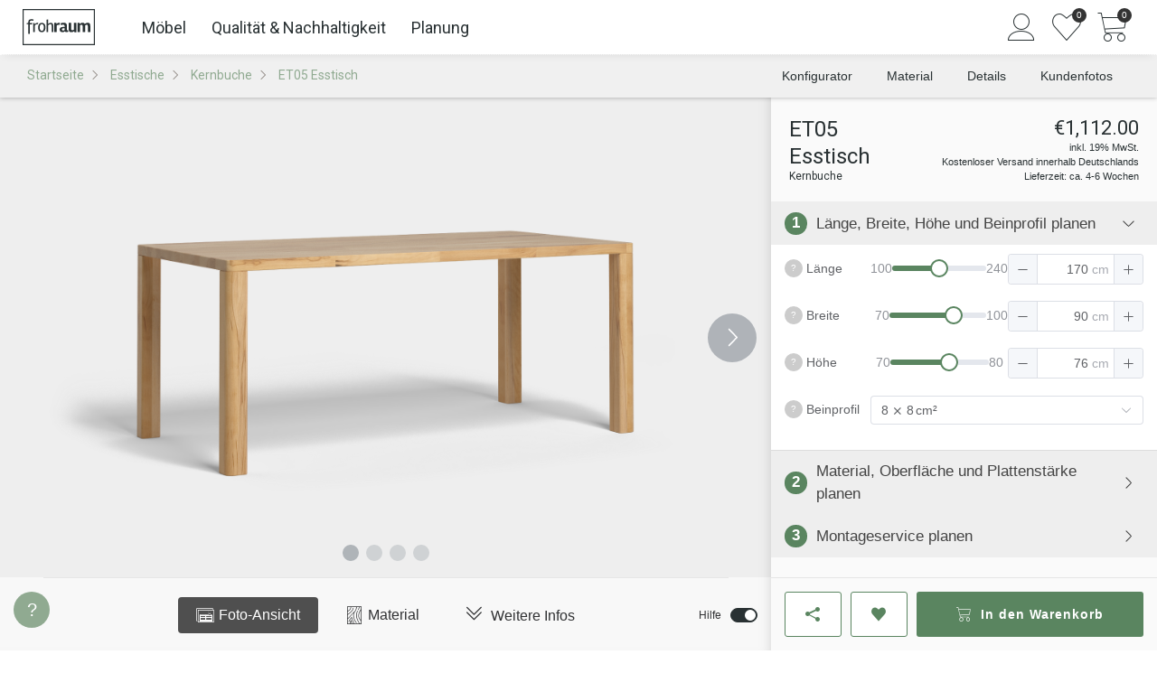

--- FILE ---
content_type: text/html; charset=utf-8
request_url: https://www.frohraum.de/esstische/kernbuche/et05-esstisch
body_size: 25932
content:


<!DOCTYPE HTML>
<html lang="DE">
<head>
  <meta charset="UTF-8">
    <meta name="robots" content="index, follow">
  <meta name="description" content="Reduziertes Design ohne Zarge ✓ Außenbündige Beine ✓ Maßgefertigt aus Kernbuche ✓ Manufaktur-Qualität ✓ Kostenfreie Lieferung">
  <meta name="author" content="Frohraum GmbH">
  <meta name="language" content="de">
  <meta name="revisit-after" content="2 days">
    <meta name="google-site-verification" content="qSUmr5Ms6yq4VDzZ7PLcoApX6U5ZT9mAi6AkrTDJ3sY">

  <link rel="preconnect" href="https://fonts.googleapis.com">
  <link rel="preconnect" href="https://fonts.gstatic.com" crossorigin>

  <link
    rel="preload"
    as="style"
    href="https://fonts.googleapis.com/css2?family=Roboto:wght@100;300;400;500;700&Open+Sans:ital,wght@0,300..800;1,300..800&display=swap"
  >

  <link
    href="https://fonts.googleapis.com/css2?family=Roboto:wght@100;300;400;500;700&Open+Sans:ital,wght@0,300..800;1,300..800&display=swap"
    rel="stylesheet"
    media="print"
    onload="this.media='all'"
  >

  <link rel="shortcut icon" href="/assets/favicon-b5128468745035a37e18df61aea8ec7dce49e728f9bde16d09df83c9f0a81bb8.ico" />
  <link rel="icon" href="/assets/favicon-d9d72df11b8b4ed7e6b114bbe38ad777bc0c946969c1220f586baf63ef7601c6.png" sizes="16x16" />

  <link rel="canonical" href="https://www.frohraum.de/esstische/et05-esstisch" />
  

  <!-- Stylesheets
  ============================================= -->
  <style>
    body {
      overflow-y: scroll;
    }

    body:not(.loaded) .show-on-load {
      display: none;
    }

    body.loaded .show-until-load {
      display: none;
    }
  </style>

  <link rel="stylesheet" href="/assets/frontend-3b4366e7ef0159c228ba3a67e332750061c43e1aaeef80e46c1282821447f95c.css" media="screen" />

  <!-- External JavaScripts
  ============================================= -->
  <script src="/assets/frontend/init-7f65d936cd443ab2f78e279c90c0b5e9bbc63c64dd553b4802976f1fb7747e76.js"></script>
  <script src="/assets/frontend-b06bb1726cc25665d4fca0e0eafed19402d40819165e4829b49f2659654b480b.js" defer="defer"></script>

    <script>
      APP.config.loadDynamic = true;
    </script>
  

    
    <script src="/assets/vite/dist/public-l0sNRNKZ.js" crossorigin="anonymous" type="module"></script>

  <meta name="viewport" content="width=device-width, initial-scale=1"/>
  <!--[if lt IE 9]>
  <script src="http://css3-mediaqueries-js.googlecode.com/svn/trunk/css3-mediaqueries.js"></script>
  <![endif]-->


  

  

  <!-- Document Title
  ============================================= -->
  <title>
      Esstisch ET05 aus Kernbuche ohne Zarge | Frohraum
  </title>
</head>
<body class="stretched no-transition rails-environment-production">
<script>
  (() => {
    let bodyMargin = 0;
    let configuratorScrollbarFix;

    function setBodyMargin() {
      const windowWidth = window.innerWidth;
      const bodyWidth = document.body.clientWidth;

      if (windowWidth === bodyWidth + bodyMargin) return;

      bodyMargin += bodyWidth - windowWidth;
      const halfBodyMargin = bodyMargin / 2;
      const rightMargin = Math.floor(halfBodyMargin);
      const leftMargin = Math.ceil(halfBodyMargin);
      document.body.style.marginRight = `${rightMargin}px`;
      document.body.style.marginLeft = `${leftMargin}px`;

      APP.config.scrollbarWidth = -bodyMargin;

      if (configuratorScrollbarFix) {
        configuratorScrollbarFix.style.marginRight = `${-rightMargin}px`;
      }
    }

    setBodyMargin();

    window.addEventListener('load', () => {
      configuratorScrollbarFix = document.querySelector('.configurator-scrollbar-fix');

      setBodyMargin();
    });

    window.addEventListener('resize', setBodyMargin);
  })();
</script>

<!-- Consent Management Platform -->

<!-- Google Tag Manager
============================================= -->
  <script>
    (function(w,d,s,l,i){w[l]=w[l]||[];w[l].push({'gtm.start':
    new Date().getTime(),event:'gtm.js'});var f=d.getElementsByTagName(s)[0],
    j=d.createElement(s),dl=l!='dataLayer'?'&l='+l:'';j.async=true;j.src=
    '/metrics/gtm.js?id='+i+dl;f.parentNode.insertBefore(j,f);
    })(window,document,'script','dataLayer', "GTM-NT53RP");

    $().ready(() => {

          pushDataLayerEvent({"event":"view_item","ecommerce":{"currency":"EUR","value":934.45,"items":[{"item_id":"et05","item_name":"ET05 Esstisch","item_brand":"Frohraum","item_category":"Möbel \u003e Tische \u003e Küchen- \u0026 Esszimmertische","price":934.45,"quantity":1}]}});
    });
  </script>


<!-- Document Wrapper
============================================= -->
<div id="wrapper" class="clearfix">
  <!-- Top Bar
	============================================= -->
      <!-- no topbar -->


  <!-- Header
  ============================================= -->
      <header id="header" class="sticky-header slim-header full-header no-transition">
  <div id="header-wrap">
    <div class="container clearfix">
      <div id="primary-menu-toggle"><i class="icon-reorder"></i></div>

      <!-- Logo
      ============================================= -->
      <div id="logo">
        <a href="/"><img alt="Frohraum" width="400" height="200" src="/assets/frontend/header/frohraum-logo-8c39cea984d0fcd71ff007b4fead8ae1ebc800f1702581f08aef061164f02e23.svg" /></a>
      </div><!-- #logo end -->

        <!-- Primary Navigation
        ============================================= -->
          
              

    <nav id="primary-menu-desktop">
  <ul id="main-menu">
  <li class="main-menu-link">
    <a href="/moebel">Möbel</a>
    <div class="main-menu-submenu">
      <div class="main-menu-submenu-content">
        <ul class="main-menu-tabs">
          <li class="main-menu-tab">
            <button type="button" class="main-menu-tab-link hv-underline" data-target="#main-menu-tab-furniture">
              Kategorie
            </button>
          </li>
          <li class="main-menu-tab">
            <button type="button" class="main-menu-tab-link hv-underline" data-target="#main-menu-tab-rooms">
              Räume
            </button>
          </li>
        </ul>
        <div>
          <div class="main-menu-tab-content" id="main-menu-tab-furniture">
            <div class="main-menu-sections">
              <ul class="main-menu-section">
                  <li class="main-menu-category-link small">
                    <a href="/esstische">
                      <div class="main-menu-category-image">
                          <img alt="" loading="lazy" width="120" height="120" sizes="120px" srcset="https://res.cloudinary.com/frohraum/image/upload/c_limit,f_auto,w_120/v1/shop/menu/products/esstisch 120w,https://res.cloudinary.com/frohraum/image/upload/c_limit,f_auto,w_180/v1/shop/menu/products/esstisch 180w,https://res.cloudinary.com/frohraum/image/upload/c_limit,f_auto,w_240/v1/shop/menu/products/esstisch 240w" src="https://res.cloudinary.com/frohraum/image/upload/c_limit,f_auto,w_120/v1/shop/menu/products/esstisch" />
                      </div>
                      <span class="main-menu-category-name hv-underline">Esstische</span>
</a>                  </li>
                  <li class="main-menu-category-link small">
                    <a href="/esstische-ausziehbar">
                      <div class="main-menu-category-image">
                          <img alt="" loading="lazy" width="120" height="120" sizes="120px" srcset="https://res.cloudinary.com/frohraum/image/upload/c_limit,f_auto,w_120/v1/shop/menu/products/ausziehtisch 120w,https://res.cloudinary.com/frohraum/image/upload/c_limit,f_auto,w_180/v1/shop/menu/products/ausziehtisch 180w,https://res.cloudinary.com/frohraum/image/upload/c_limit,f_auto,w_240/v1/shop/menu/products/ausziehtisch 240w" src="https://res.cloudinary.com/frohraum/image/upload/c_limit,f_auto,w_120/v1/shop/menu/products/ausziehtisch" />
                      </div>
                      <span class="main-menu-category-name hv-underline">Ausziehtische</span>
</a>                  </li>
                  <li class="main-menu-category-link small">
                    <a href="/sitzbaenke">
                      <div class="main-menu-category-image">
                          <img alt="" loading="lazy" width="120" height="120" sizes="120px" srcset="https://res.cloudinary.com/frohraum/image/upload/c_limit,f_auto,w_120/v1/shop/menu/products/sitzbank 120w,https://res.cloudinary.com/frohraum/image/upload/c_limit,f_auto,w_180/v1/shop/menu/products/sitzbank 180w,https://res.cloudinary.com/frohraum/image/upload/c_limit,f_auto,w_240/v1/shop/menu/products/sitzbank 240w" src="https://res.cloudinary.com/frohraum/image/upload/c_limit,f_auto,w_120/v1/shop/menu/products/sitzbank" />
                      </div>
                      <span class="main-menu-category-name hv-underline">Sitzbänke</span>
</a>                  </li>
                  <li class="main-menu-category-link small">
                    <a href="/regale">
                      <div class="main-menu-category-image">
                          <img alt="" loading="lazy" width="120" height="120" sizes="120px" srcset="https://res.cloudinary.com/frohraum/image/upload/c_limit,f_auto,w_120/v1/shop/menu/products/regal 120w,https://res.cloudinary.com/frohraum/image/upload/c_limit,f_auto,w_180/v1/shop/menu/products/regal 180w,https://res.cloudinary.com/frohraum/image/upload/c_limit,f_auto,w_240/v1/shop/menu/products/regal 240w" src="https://res.cloudinary.com/frohraum/image/upload/c_limit,f_auto,w_120/v1/shop/menu/products/regal" />
                      </div>
                      <span class="main-menu-category-name hv-underline">Regale</span>
</a>                  </li>
                  <li class="main-menu-category-link small">
                    <a href="/lowboards">
                      <div class="main-menu-category-image">
                          <img alt="" loading="lazy" width="120" height="120" sizes="120px" srcset="https://res.cloudinary.com/frohraum/image/upload/c_limit,f_auto,w_120/v1/shop/menu/products/lowboard 120w,https://res.cloudinary.com/frohraum/image/upload/c_limit,f_auto,w_180/v1/shop/menu/products/lowboard 180w,https://res.cloudinary.com/frohraum/image/upload/c_limit,f_auto,w_240/v1/shop/menu/products/lowboard 240w" src="https://res.cloudinary.com/frohraum/image/upload/c_limit,f_auto,w_120/v1/shop/menu/products/lowboard" />
                      </div>
                      <span class="main-menu-category-name hv-underline">Lowboards</span>
</a>                  </li>
                  <li class="main-menu-category-link small">
                    <a href="/couchtische">
                      <div class="main-menu-category-image">
                          <img alt="" loading="lazy" width="120" height="120" sizes="120px" srcset="https://res.cloudinary.com/frohraum/image/upload/c_limit,f_auto,w_120/v1/shop/menu/products/couchtisch 120w,https://res.cloudinary.com/frohraum/image/upload/c_limit,f_auto,w_180/v1/shop/menu/products/couchtisch 180w,https://res.cloudinary.com/frohraum/image/upload/c_limit,f_auto,w_240/v1/shop/menu/products/couchtisch 240w" src="https://res.cloudinary.com/frohraum/image/upload/c_limit,f_auto,w_120/v1/shop/menu/products/couchtisch" />
                      </div>
                      <span class="main-menu-category-name hv-underline">Couchtische</span>
</a>                  </li>
                  <li class="main-menu-category-link small">
                    <a href="/betten">
                      <div class="main-menu-category-image">
                          <img alt="" loading="lazy" width="120" height="120" sizes="120px" srcset="https://res.cloudinary.com/frohraum/image/upload/c_limit,f_auto,w_120/v1/shop/menu/products/bett 120w,https://res.cloudinary.com/frohraum/image/upload/c_limit,f_auto,w_180/v1/shop/menu/products/bett 180w,https://res.cloudinary.com/frohraum/image/upload/c_limit,f_auto,w_240/v1/shop/menu/products/bett 240w" src="https://res.cloudinary.com/frohraum/image/upload/c_limit,f_auto,w_120/v1/shop/menu/products/bett" />
                      </div>
                      <span class="main-menu-category-name hv-underline">Betten</span>
</a>                  </li>
                  <li class="main-menu-category-link small">
                    <a href="/nachttische">
                      <div class="main-menu-category-image">
                          <img alt="" loading="lazy" width="120" height="120" sizes="120px" srcset="https://res.cloudinary.com/frohraum/image/upload/c_limit,f_auto,w_120/v1/shop/menu/products/nachttisch 120w,https://res.cloudinary.com/frohraum/image/upload/c_limit,f_auto,w_180/v1/shop/menu/products/nachttisch 180w,https://res.cloudinary.com/frohraum/image/upload/c_limit,f_auto,w_240/v1/shop/menu/products/nachttisch 240w" src="https://res.cloudinary.com/frohraum/image/upload/c_limit,f_auto,w_120/v1/shop/menu/products/nachttisch" />
                      </div>
                      <span class="main-menu-category-name hv-underline">Nachttische</span>
</a>                  </li>
                  <li class="main-menu-category-link small">
                    <a href="/kleiderschraenke">
                      <div class="main-menu-category-image">
                          <img alt="" loading="lazy" width="120" height="120" sizes="120px" srcset="https://res.cloudinary.com/frohraum/image/upload/c_limit,f_auto,w_120/v1/shop/menu/products/schrank 120w,https://res.cloudinary.com/frohraum/image/upload/c_limit,f_auto,w_180/v1/shop/menu/products/schrank 180w,https://res.cloudinary.com/frohraum/image/upload/c_limit,f_auto,w_240/v1/shop/menu/products/schrank 240w" src="https://res.cloudinary.com/frohraum/image/upload/c_limit,f_auto,w_120/v1/shop/menu/products/schrank" />
                      </div>
                      <span class="main-menu-category-name hv-underline">Schränke</span>
</a>                  </li>
                  <li class="main-menu-category-link small">
                    <a href="/sideboards">
                      <div class="main-menu-category-image">
                          <img alt="" loading="lazy" width="120" height="120" sizes="120px" srcset="https://res.cloudinary.com/frohraum/image/upload/c_limit,f_auto,w_120/v1/shop/menu/products/sideboard 120w,https://res.cloudinary.com/frohraum/image/upload/c_limit,f_auto,w_180/v1/shop/menu/products/sideboard 180w,https://res.cloudinary.com/frohraum/image/upload/c_limit,f_auto,w_240/v1/shop/menu/products/sideboard 240w" src="https://res.cloudinary.com/frohraum/image/upload/c_limit,f_auto,w_120/v1/shop/menu/products/sideboard" />
                      </div>
                      <span class="main-menu-category-name hv-underline">Sideboards</span>
</a>                  </li>
                  <li class="main-menu-category-link small">
                    <a href="/cubes">
                      <div class="main-menu-category-image">
                          <img alt="" loading="lazy" width="120" height="120" sizes="120px" srcset="https://res.cloudinary.com/frohraum/image/upload/c_limit,f_auto,w_120/v1/shop/menu/products/cube 120w,https://res.cloudinary.com/frohraum/image/upload/c_limit,f_auto,w_180/v1/shop/menu/products/cube 180w,https://res.cloudinary.com/frohraum/image/upload/c_limit,f_auto,w_240/v1/shop/menu/products/cube 240w" src="https://res.cloudinary.com/frohraum/image/upload/c_limit,f_auto,w_120/v1/shop/menu/products/cube" />
                      </div>
                      <span class="main-menu-category-name hv-underline">Cubes</span>
</a>                  </li>
                  <li class="main-menu-category-link small">
                    <a href="/stuehle">
                      <div class="main-menu-category-image">
                          <img alt="" loading="lazy" width="120" height="120" sizes="120px" srcset="https://res.cloudinary.com/frohraum/image/upload/c_limit,f_auto,w_120/v1/shop/menu/products/stuhl 120w,https://res.cloudinary.com/frohraum/image/upload/c_limit,f_auto,w_180/v1/shop/menu/products/stuhl 180w,https://res.cloudinary.com/frohraum/image/upload/c_limit,f_auto,w_240/v1/shop/menu/products/stuhl 240w" src="https://res.cloudinary.com/frohraum/image/upload/c_limit,f_auto,w_120/v1/shop/menu/products/stuhl" />
                      </div>
                      <span class="main-menu-category-name hv-underline">Stühle</span>
</a>                  </li>
              </ul>
              <ul class="main-menu-content-box">
                <li>
                  <p class="main-menu-list-title">Weitere Möbel</p>
                  <ul class=main-menu-block-list>
                      <li><a class="hv-underline" href="/tischplatten">Tischplatten</a></li>
                      <li><a class="hv-underline" href="/schreibtische">Schreibtische</a></li>
                      <li><a class="hv-underline" href="/rollcontainer">Rollcontainer</a></li>
                      <li><a class="hv-underline" href="/wandboards">Wandboards</a></li>
                      <li><a class="hv-underline" href="/lattenroste">Lattenroste</a></li>
                      <li><a class="hv-underline" href="/matratzen">Matratzen</a></li>
                  </ul>
                </li>

                <li class="main-menu-wood-links">
  <p class="main-menu-list-title">Nach Holzarten</p>
  <ul>
      <li class="main-menu-wood-image">
        <a href="/moebel/ahorn">
          <img alt="Ahorn" width="28" height="28" sizes="28px" srcset="https://res.cloudinary.com/frohraum/image/upload/ar_1:1,c_fill,f_auto,w_28/v1/shop/wood/ahorn-dgl.jpg 28w,https://res.cloudinary.com/frohraum/image/upload/ar_1:1,c_fill,f_auto,w_42/v1/shop/wood/ahorn-dgl.jpg 42w,https://res.cloudinary.com/frohraum/image/upload/ar_1:1,c_fill,f_auto,w_56/v1/shop/wood/ahorn-dgl.jpg 56w" loading="lazy" src="https://res.cloudinary.com/frohraum/image/upload/ar_1:1,c_fill,f_auto,w_28/v1/shop/wood/ahorn-dgl.jpg" />
</a>      </li>
      <li class="main-menu-wood-image">
        <a href="/moebel/buche">
          <img alt="Buche" width="28" height="28" sizes="28px" srcset="https://res.cloudinary.com/frohraum/image/upload/ar_1:1,c_fill,f_auto,w_28/v1/shop/wood/buche-dgl.jpg 28w,https://res.cloudinary.com/frohraum/image/upload/ar_1:1,c_fill,f_auto,w_42/v1/shop/wood/buche-dgl.jpg 42w,https://res.cloudinary.com/frohraum/image/upload/ar_1:1,c_fill,f_auto,w_56/v1/shop/wood/buche-dgl.jpg 56w" loading="lazy" src="https://res.cloudinary.com/frohraum/image/upload/ar_1:1,c_fill,f_auto,w_28/v1/shop/wood/buche-dgl.jpg" />
</a>      </li>
      <li class="main-menu-wood-image">
        <a href="/moebel/kernbuche">
          <img alt="Kernbuche" width="28" height="28" sizes="28px" srcset="https://res.cloudinary.com/frohraum/image/upload/ar_1:1,c_fill,f_auto,w_28/v1/shop/wood/kernbuche-dgl.jpg 28w,https://res.cloudinary.com/frohraum/image/upload/ar_1:1,c_fill,f_auto,w_42/v1/shop/wood/kernbuche-dgl.jpg 42w,https://res.cloudinary.com/frohraum/image/upload/ar_1:1,c_fill,f_auto,w_56/v1/shop/wood/kernbuche-dgl.jpg 56w" loading="lazy" src="https://res.cloudinary.com/frohraum/image/upload/ar_1:1,c_fill,f_auto,w_28/v1/shop/wood/kernbuche-dgl.jpg" />
</a>      </li>
      <li class="main-menu-wood-image">
        <a href="/moebel/esche">
          <img alt="Esche" width="28" height="28" sizes="28px" srcset="https://res.cloudinary.com/frohraum/image/upload/ar_1:1,c_fill,f_auto,w_28/v1/shop/wood/esche-dgl.jpg 28w,https://res.cloudinary.com/frohraum/image/upload/ar_1:1,c_fill,f_auto,w_42/v1/shop/wood/esche-dgl.jpg 42w,https://res.cloudinary.com/frohraum/image/upload/ar_1:1,c_fill,f_auto,w_56/v1/shop/wood/esche-dgl.jpg 56w" loading="lazy" src="https://res.cloudinary.com/frohraum/image/upload/ar_1:1,c_fill,f_auto,w_28/v1/shop/wood/esche-dgl.jpg" />
</a>      </li>
      <li class="main-menu-wood-image">
        <a href="/moebel/eiche">
          <img alt="Eiche" width="28" height="28" sizes="28px" srcset="https://res.cloudinary.com/frohraum/image/upload/ar_1:1,c_fill,f_auto,w_28/v1/shop/wood/eiche-dgl.jpg 28w,https://res.cloudinary.com/frohraum/image/upload/ar_1:1,c_fill,f_auto,w_42/v1/shop/wood/eiche-dgl.jpg 42w,https://res.cloudinary.com/frohraum/image/upload/ar_1:1,c_fill,f_auto,w_56/v1/shop/wood/eiche-dgl.jpg 56w" loading="lazy" src="https://res.cloudinary.com/frohraum/image/upload/ar_1:1,c_fill,f_auto,w_28/v1/shop/wood/eiche-dgl.jpg" />
</a>      </li>
      <li class="main-menu-wood-image">
        <a href="/moebel/wildeiche">
          <img alt="Wildeiche" width="28" height="28" sizes="28px" srcset="https://res.cloudinary.com/frohraum/image/upload/ar_1:1,c_fill,f_auto,w_28/v1/shop/wood/wildeiche-dgl.jpg 28w,https://res.cloudinary.com/frohraum/image/upload/ar_1:1,c_fill,f_auto,w_42/v1/shop/wood/wildeiche-dgl.jpg 42w,https://res.cloudinary.com/frohraum/image/upload/ar_1:1,c_fill,f_auto,w_56/v1/shop/wood/wildeiche-dgl.jpg 56w" loading="lazy" src="https://res.cloudinary.com/frohraum/image/upload/ar_1:1,c_fill,f_auto,w_28/v1/shop/wood/wildeiche-dgl.jpg" />
</a>      </li>
      <li class="main-menu-wood-image">
        <a href="/moebel/kirschbaum">
          <img alt="Kirschbaum" width="28" height="28" sizes="28px" srcset="https://res.cloudinary.com/frohraum/image/upload/ar_1:1,c_fill,f_auto,w_28/v1/shop/wood/kirschbaum-dgl.jpg 28w,https://res.cloudinary.com/frohraum/image/upload/ar_1:1,c_fill,f_auto,w_42/v1/shop/wood/kirschbaum-dgl.jpg 42w,https://res.cloudinary.com/frohraum/image/upload/ar_1:1,c_fill,f_auto,w_56/v1/shop/wood/kirschbaum-dgl.jpg 56w" loading="lazy" src="https://res.cloudinary.com/frohraum/image/upload/ar_1:1,c_fill,f_auto,w_28/v1/shop/wood/kirschbaum-dgl.jpg" />
</a>      </li>
      <li class="main-menu-wood-image">
        <a href="/moebel/nussbaum">
          <img alt="Nussbaum" width="28" height="28" sizes="28px" srcset="https://res.cloudinary.com/frohraum/image/upload/ar_1:1,c_fill,f_auto,w_28/v1/shop/wood/nussbaum-dgl.jpg 28w,https://res.cloudinary.com/frohraum/image/upload/ar_1:1,c_fill,f_auto,w_42/v1/shop/wood/nussbaum-dgl.jpg 42w,https://res.cloudinary.com/frohraum/image/upload/ar_1:1,c_fill,f_auto,w_56/v1/shop/wood/nussbaum-dgl.jpg 56w" loading="lazy" src="https://res.cloudinary.com/frohraum/image/upload/ar_1:1,c_fill,f_auto,w_28/v1/shop/wood/nussbaum-dgl.jpg" />
</a>      </li>
  </ul>
</li>

              </ul>
            </div>
          </div>
          <div class="main-menu-tab-content" id="main-menu-tab-rooms">
            <div class="main-menu-sections">
              <ul class="main-menu-section">
                  <li class="main-menu-category-link large">
                    <a href="/esszimmer">
                      <div class="main-menu-category-image">
                        <img alt="" loading="lazy" width="220" height="310" sizes="220px" srcset="https://res.cloudinary.com/frohraum/image/upload/ar_22:31,c_fill,f_auto,w_220/v1/shop/menu/essen 220w,https://res.cloudinary.com/frohraum/image/upload/ar_22:31,c_fill,f_auto,w_330/v1/shop/menu/essen 330w,https://res.cloudinary.com/frohraum/image/upload/ar_22:31,c_fill,f_auto,w_440/v1/shop/menu/essen 440w" src="https://res.cloudinary.com/frohraum/image/upload/ar_22:31,c_fill,f_auto,w_220/v1/shop/menu/essen" />
                      </div>
                      <span class="main-menu-category-name hv-underline">Essen</span>
</a>                  </li>
                  <li class="main-menu-category-link large">
                    <a href="/schlafzimmer">
                      <div class="main-menu-category-image">
                        <img alt="" loading="lazy" width="220" height="310" sizes="220px" srcset="https://res.cloudinary.com/frohraum/image/upload/ar_22:31,c_fill,f_auto,w_220/v1/shop/menu/schlafen 220w,https://res.cloudinary.com/frohraum/image/upload/ar_22:31,c_fill,f_auto,w_330/v1/shop/menu/schlafen 330w,https://res.cloudinary.com/frohraum/image/upload/ar_22:31,c_fill,f_auto,w_440/v1/shop/menu/schlafen 440w" src="https://res.cloudinary.com/frohraum/image/upload/ar_22:31,c_fill,f_auto,w_220/v1/shop/menu/schlafen" />
                      </div>
                      <span class="main-menu-category-name hv-underline">Schlafen</span>
</a>                  </li>
                  <li class="main-menu-category-link large">
                    <a href="/wohnzimmer">
                      <div class="main-menu-category-image">
                        <img alt="" loading="lazy" width="220" height="310" sizes="220px" srcset="https://res.cloudinary.com/frohraum/image/upload/ar_22:31,c_fill,f_auto,w_220/v1/shop/menu/wohnen 220w,https://res.cloudinary.com/frohraum/image/upload/ar_22:31,c_fill,f_auto,w_330/v1/shop/menu/wohnen 330w,https://res.cloudinary.com/frohraum/image/upload/ar_22:31,c_fill,f_auto,w_440/v1/shop/menu/wohnen 440w" src="https://res.cloudinary.com/frohraum/image/upload/ar_22:31,c_fill,f_auto,w_220/v1/shop/menu/wohnen" />
                      </div>
                      <span class="main-menu-category-name hv-underline">Wohnen</span>
</a>                  </li>
                  <li class="main-menu-category-link large">
                    <a href="/arbeitszimmer">
                      <div class="main-menu-category-image">
                        <img alt="" loading="lazy" width="220" height="310" sizes="220px" srcset="https://res.cloudinary.com/frohraum/image/upload/ar_22:31,c_fill,f_auto,w_220/v1/shop/menu/arbeiten 220w,https://res.cloudinary.com/frohraum/image/upload/ar_22:31,c_fill,f_auto,w_330/v1/shop/menu/arbeiten 330w,https://res.cloudinary.com/frohraum/image/upload/ar_22:31,c_fill,f_auto,w_440/v1/shop/menu/arbeiten 440w" src="https://res.cloudinary.com/frohraum/image/upload/ar_22:31,c_fill,f_auto,w_220/v1/shop/menu/arbeiten" />
                      </div>
                      <span class="main-menu-category-name hv-underline">Arbeiten</span>
</a>                  </li>
              </ul>
            </div>
          </div>
        </div>
      </div>
    </div>
  </li>

  <li class="main-menu-link">
    <a href="/qualitaet">Qualität &amp; Nachhaltigkeit</a>
    <div class="main-menu-submenu">
      <div class="main-menu-submenu-content main-menu-grid">
          <div class="main-menu-link-box ">
              <img alt="" loading="lazy" width="155" height="233" sizes="155px" srcset="https://res.cloudinary.com/frohraum/image/upload/ar_155:162,c_auto,f_auto,w_155/v1/shop/menu/bild-werkstatt-a 155w,https://res.cloudinary.com/frohraum/image/upload/ar_155:162,c_auto,f_auto,w_155/v1/shop/menu/bild-werkstatt-a 233w,https://res.cloudinary.com/frohraum/image/upload/ar_155:162,c_auto,f_auto,w_155/v1/shop/menu/bild-werkstatt-a 310w" src="https://res.cloudinary.com/frohraum/image/upload/ar_155:162,c_auto,f_auto,w_155/v1/shop/menu/bild-werkstatt-a" />
            <div class="main-menu-content-section">
              <p class="main-menu-sub-title margin-xs bottom">
                Manufaktur-Qualität nach Maß
              </p>
              <ul>
                  <li>
                    <a href="/qualitaet/materialien">
                      <i class="icon-arrow-right"></i>
                      <span class="hv-underline">Glas, Metall &amp; Stoffe</span>
</a>                  </li>
                  <li>
                    <a href="/qualitaet/moebelelemente">
                      <i class="icon-arrow-right"></i>
                      <span class="hv-underline">Beschläge &amp; Mechanik</span>
</a>                  </li>
                  <li>
                    <a href="/unternehmen/referenzen">
                      <i class="icon-arrow-right"></i>
                      <span class="hv-underline">Kundenfotos</span>
</a>                  </li>
                  <li>
                    <a href="/kundenprojekte">
                      <i class="icon-arrow-right"></i>
                      <span class="hv-underline">Kundenprojekte &amp; Inspiration</span>
</a>                  </li>
              </ul>
            </div>
          </div>
          <div class="main-menu-link-box ">
              <img alt="" loading="lazy" width="155" height="233" sizes="155px" srcset="https://res.cloudinary.com/frohraum/image/upload/ar_155:162,c_auto,f_auto,w_155/v1/shop/menu/bild-werkstatt-b 155w,https://res.cloudinary.com/frohraum/image/upload/ar_155:162,c_auto,f_auto,w_155/v1/shop/menu/bild-werkstatt-b 233w,https://res.cloudinary.com/frohraum/image/upload/ar_155:162,c_auto,f_auto,w_155/v1/shop/menu/bild-werkstatt-b 310w" src="https://res.cloudinary.com/frohraum/image/upload/ar_155:162,c_auto,f_auto,w_155/v1/shop/menu/bild-werkstatt-b" />
            <div class="main-menu-content-section">
              <p class="main-menu-sub-title margin-xs bottom">
                <a href="/qualitaet/moebelpflege">Möbelpflege: Ratgeber für lange Freude</a>
              </p>
              <ul>
                  <li>
                    <a href="/qualitaet/reinigung-geoelter-massivholzmoebel">
                      <i class="icon-arrow-right"></i>
                      <span class="hv-underline">Reinigung &amp; Pflege geölter Oberflächen</span>
</a>                  </li>
                  <li>
                    <a href="/qualitaet/massivholzmoebel-nachoelen">
                      <i class="icon-arrow-right"></i>
                      <span class="hv-underline">Holzpflege &amp; Auffrischung mit Öl</span>
</a>                  </li>
                  <li>
                    <a href="/qualitaet/massivholzmoebel-kratzer-dellen-risse-reparieren">
                      <i class="icon-arrow-right"></i>
                      <span class="hv-underline">Massivholzoberflächen reparieren</span>
</a>                  </li>
                  <li>
                    <a href="/ratgeber">
                      <i class="icon-arrow-right"></i>
                      <span class="hv-underline">Mehr aus dem Ratgeber</span>
</a>                  </li>
              </ul>
            </div>
          </div>
          <div class="main-menu-link-box large">
              <img alt="" loading="lazy" width="240" height="360" sizes="240px" srcset="https://res.cloudinary.com/frohraum/image/upload/ar_240:350,c_auto,f_auto,w_240/v1/shop/menu/bild-showroom-schrank 240w,https://res.cloudinary.com/frohraum/image/upload/ar_240:350,c_auto,f_auto,w_240/v1/shop/menu/bild-showroom-schrank 360w,https://res.cloudinary.com/frohraum/image/upload/ar_240:350,c_auto,f_auto,w_240/v1/shop/menu/bild-showroom-schrank 480w" src="https://res.cloudinary.com/frohraum/image/upload/ar_240:350,c_auto,f_auto,w_240/v1/shop/menu/bild-showroom-schrank" />
            <div class="main-menu-content-section">
              <p class="main-menu-sub-title margin-xs bottom">
                Nachhaltige Möbel aus natürlichem Holz
              </p>
              <ul>
                  <li>
                    <a href="/massivholz/holzarten">
                      <i class="icon-arrow-right"></i>
                      <span class="hv-underline">Unsere Holzarten</span>
</a>                  </li>
                  <li>
                    <a href="/massivholz">
                      <i class="icon-arrow-right"></i>
                      <span class="hv-underline">Was ist Massivholz?</span>
</a>                  </li>
                  <li>
                    <a href="/massivholz/oberflaechen">
                      <i class="icon-arrow-right"></i>
                      <span class="hv-underline">Oberflächenbehandlung</span>
</a>                  </li>
                  <li>
                    <a href="/massivholz/holz-licht">
                      <i class="icon-arrow-right"></i>
                      <span class="hv-underline">Holz &amp; Lichteinflüsse</span>
</a>                  </li>
                  <li>
                    <a href="/massivholz/luftfeuchtigkeit-raumluft">
                      <i class="icon-arrow-right"></i>
                      <span class="hv-underline">Die optimale Raumluft</span>
</a>                  </li>
              </ul>
            </div>
          </div>
      </div>
    </div>
  </li>

  <li class="main-menu-link">
    <a href="/service">Planung</a>
    <div class="main-menu-submenu">
      <div class="main-menu-submenu-content">
        <div class="main-menu-sections">
          <div>
            <p class="main-menu-sub-title">Wir helfen bei der Planung Ihrer Maßmöbel</p>
            <ul class="main-menu-block-list">
              <li class="main-menu-icon-link">
                <a href="/service/holzprobe">
                  <i class="icon-wood"></i>
                  <span class="main-menu-icon-link-text">Gratis Holzmuster bestellen</span>
                </a>
              </li>
              <li class="main-menu-icon-link">
                <a href="/service/remote-beratung">
                  <i class="icon-chat"></i>
                  <span class="main-menu-icon-link-text">Planungstermin per Video/Telefon</span>
                </a>
              </li>
              <li class="main-menu-icon-link">
                <a href="/service/email-anfrage">
                  <i class="icon-email"></i>
                  <span class="main-menu-icon-link-text">Kontakt per Mail</span>
                </a>
              </li>
              <li class="main-menu-icon-link light">
                <a href="https://wa.me/4915792380070">
                  <i class="icon-whatsapp"></i>
                  <span class="main-menu-icon-link-text">Frage per Whatsapp</span>
                </a>
              </li>
              <li class="main-menu-icon-link light">
                <a href="/service/aufmass">
                  <i class="icon-measure"></i>
                  <span class="main-menu-icon-link-text">Aufmaß Service &amp; Sonderanfertigungen</span>
                </a>
              </li>
            </ul>
          </div>
          <div class="main-menu-showroom-list">
            <p class="main-menu-sub-title">Vor Ort im Showroom</p>
            <div class="main-menu-flex">
              <div class="main-menu-showroom-featured-image">
                  <img width="227" height="265" sizes="227px" srcset="https://res.cloudinary.com/frohraum/image/upload/ar_227:265,c_auto,f_auto,w_227/v1/shop/menu/bild-showroom-beratung 227w,https://res.cloudinary.com/frohraum/image/upload/ar_227:265,c_auto,f_auto,w_341/v1/shop/menu/bild-showroom-beratung 341w,https://res.cloudinary.com/frohraum/image/upload/ar_227:265,c_auto,f_auto,w_454/v1/shop/menu/bild-showroom-beratung 454w" alt="" loading="lazy" src="https://res.cloudinary.com/frohraum/image/upload/ar_227:265,c_auto,f_auto,w_227/v1/shop/menu/bild-showroom-beratung" />
              </div>
              <ul class="main-menu-block-list">
                <li class="main-menu-showroom-list-item ">
                  <a href="/berlin">
                    <img class="main-menu-showroom-image" width="137" height="82" sizes="137px" srcset="https://res.cloudinary.com/frohraum/image/upload/ar_137:82,c_auto,f_auto,w_137/v1/shop/showrooms/holzwand-eckregal-showroom-berlin 137w,https://res.cloudinary.com/frohraum/image/upload/ar_137:82,c_auto,f_auto,w_206/v1/shop/showrooms/holzwand-eckregal-showroom-berlin 206w,https://res.cloudinary.com/frohraum/image/upload/ar_137:82,c_auto,f_auto,w_274/v1/shop/showrooms/holzwand-eckregal-showroom-berlin 274w" alt="" loading="lazy" src="https://res.cloudinary.com/frohraum/image/upload/ar_137:82,c_auto,f_auto,w_137/v1/shop/showrooms/holzwand-eckregal-showroom-berlin" />
                    <div class="main-menu-showroom-text">
                      <p>Berlin Schöneberg</p>
                      <span class="hv-underline">Beratungstermin buchen</span>
                    </div>
                  </a>
                </li>
                <li class="main-menu-showroom-list-item ">
                  <a href="/hamburg">
                    <img class="main-menu-showroom-image" width="137" height="82" sizes="137px" srcset="https://res.cloudinary.com/frohraum/image/upload/ar_137:82,c_auto,f_auto,w_137/v1/shop/showrooms/bild-showroom-hamburg 137w,https://res.cloudinary.com/frohraum/image/upload/ar_137:82,c_auto,f_auto,w_206/v1/shop/showrooms/bild-showroom-hamburg 206w,https://res.cloudinary.com/frohraum/image/upload/ar_137:82,c_auto,f_auto,w_274/v1/shop/showrooms/bild-showroom-hamburg 274w" alt="" loading="lazy" src="https://res.cloudinary.com/frohraum/image/upload/ar_137:82,c_auto,f_auto,w_137/v1/shop/showrooms/bild-showroom-hamburg" />
                    <div class="main-menu-showroom-text">
                      <p>Hamburg Eppendorf</p>
                      <span class="hv-underline">Beratungstermin buchen</span>
                    </div>
                  </a>
                </li>
                <li class="main-menu-showroom-list-item ">
                  <a href="/muenchen">
                    <img class="main-menu-showroom-image" width="137" height="82" sizes="137px" srcset="https://res.cloudinary.com/frohraum/image/upload/ar_137:82,c_auto,f_auto,w_137/v1/shop/showrooms/showroom-Muenchen 137w,https://res.cloudinary.com/frohraum/image/upload/ar_137:82,c_auto,f_auto,w_206/v1/shop/showrooms/showroom-Muenchen 206w,https://res.cloudinary.com/frohraum/image/upload/ar_137:82,c_auto,f_auto,w_274/v1/shop/showrooms/showroom-Muenchen 274w" alt="" loading="lazy" src="https://res.cloudinary.com/frohraum/image/upload/ar_137:82,c_auto,f_auto,w_137/v1/shop/showrooms/showroom-Muenchen" />
                    <div class="main-menu-showroom-text">
                      <p>München Maxvorstadt</p>
                      <span class="hv-underline">Beratungstermin buchen</span>
                    </div>
                  </a>
                </li>
              </ul>
            </div>
          </div>
        </div>
      </div>
    </div>
  </li>
</ul>

</nav>

<nav id="primary-menu-mobile">
  <ul class='mobile-menu-list'>
  <li class="mobile-menu-list-item mobile-menu-submenu">
    <a href='/moebel' class="mobile-menu-link">Möbel</a>
    <i class="icon-plus"></i>
    <i class="icon-minus"></i>
    <ul class="mobile-menu-submenu-list">
        <li class="mobile-submenu-product">
            <img alt="" loading="lazy" width="38" height="38" sizes="38px" srcset="https://res.cloudinary.com/frohraum/image/upload/c_limit,f_auto,w_38/v1/shop/menu/products/esstisch 38w,https://res.cloudinary.com/frohraum/image/upload/c_limit,f_auto,w_57/v1/shop/menu/products/esstisch 57w,https://res.cloudinary.com/frohraum/image/upload/c_limit,f_auto,w_76/v1/shop/menu/products/esstisch 76w" src="https://res.cloudinary.com/frohraum/image/upload/c_limit,f_auto,w_38/v1/shop/menu/products/esstisch" />
          <a href="/esstische">Esstische</a>
        </li>
        <li class="mobile-submenu-product">
            <img alt="" loading="lazy" width="38" height="38" sizes="38px" srcset="https://res.cloudinary.com/frohraum/image/upload/c_limit,f_auto,w_38/v1/shop/menu/products/ausziehtisch 38w,https://res.cloudinary.com/frohraum/image/upload/c_limit,f_auto,w_57/v1/shop/menu/products/ausziehtisch 57w,https://res.cloudinary.com/frohraum/image/upload/c_limit,f_auto,w_76/v1/shop/menu/products/ausziehtisch 76w" src="https://res.cloudinary.com/frohraum/image/upload/c_limit,f_auto,w_38/v1/shop/menu/products/ausziehtisch" />
          <a href="/esstische-ausziehbar">Ausziehtische</a>
        </li>
        <li class="mobile-submenu-product">
            <img alt="" loading="lazy" width="38" height="38" sizes="38px" srcset="https://res.cloudinary.com/frohraum/image/upload/c_limit,f_auto,w_38/v1/shop/menu/products/sitzbank 38w,https://res.cloudinary.com/frohraum/image/upload/c_limit,f_auto,w_57/v1/shop/menu/products/sitzbank 57w,https://res.cloudinary.com/frohraum/image/upload/c_limit,f_auto,w_76/v1/shop/menu/products/sitzbank 76w" src="https://res.cloudinary.com/frohraum/image/upload/c_limit,f_auto,w_38/v1/shop/menu/products/sitzbank" />
          <a href="/sitzbaenke">Sitzbänke</a>
        </li>
        <li class="mobile-submenu-product">
            <img alt="" loading="lazy" width="38" height="38" sizes="38px" srcset="https://res.cloudinary.com/frohraum/image/upload/c_limit,f_auto,w_38/v1/shop/menu/products/regal 38w,https://res.cloudinary.com/frohraum/image/upload/c_limit,f_auto,w_57/v1/shop/menu/products/regal 57w,https://res.cloudinary.com/frohraum/image/upload/c_limit,f_auto,w_76/v1/shop/menu/products/regal 76w" src="https://res.cloudinary.com/frohraum/image/upload/c_limit,f_auto,w_38/v1/shop/menu/products/regal" />
          <a href="/regale">Regale</a>
        </li>
        <li class="mobile-submenu-product">
            <img alt="" loading="lazy" width="38" height="38" sizes="38px" srcset="https://res.cloudinary.com/frohraum/image/upload/c_limit,f_auto,w_38/v1/shop/menu/products/lowboard 38w,https://res.cloudinary.com/frohraum/image/upload/c_limit,f_auto,w_57/v1/shop/menu/products/lowboard 57w,https://res.cloudinary.com/frohraum/image/upload/c_limit,f_auto,w_76/v1/shop/menu/products/lowboard 76w" src="https://res.cloudinary.com/frohraum/image/upload/c_limit,f_auto,w_38/v1/shop/menu/products/lowboard" />
          <a href="/lowboards">Lowboards</a>
        </li>
        <li class="mobile-submenu-product">
            <img alt="" loading="lazy" width="38" height="38" sizes="38px" srcset="https://res.cloudinary.com/frohraum/image/upload/c_limit,f_auto,w_38/v1/shop/menu/products/couchtisch 38w,https://res.cloudinary.com/frohraum/image/upload/c_limit,f_auto,w_57/v1/shop/menu/products/couchtisch 57w,https://res.cloudinary.com/frohraum/image/upload/c_limit,f_auto,w_76/v1/shop/menu/products/couchtisch 76w" src="https://res.cloudinary.com/frohraum/image/upload/c_limit,f_auto,w_38/v1/shop/menu/products/couchtisch" />
          <a href="/couchtische">Couchtische</a>
        </li>
        <li class="mobile-submenu-product">
            <img alt="" loading="lazy" width="38" height="38" sizes="38px" srcset="https://res.cloudinary.com/frohraum/image/upload/c_limit,f_auto,w_38/v1/shop/menu/products/bett 38w,https://res.cloudinary.com/frohraum/image/upload/c_limit,f_auto,w_57/v1/shop/menu/products/bett 57w,https://res.cloudinary.com/frohraum/image/upload/c_limit,f_auto,w_76/v1/shop/menu/products/bett 76w" src="https://res.cloudinary.com/frohraum/image/upload/c_limit,f_auto,w_38/v1/shop/menu/products/bett" />
          <a href="/betten">Betten</a>
        </li>
        <li class="mobile-submenu-product">
            <img alt="" loading="lazy" width="38" height="38" sizes="38px" srcset="https://res.cloudinary.com/frohraum/image/upload/c_limit,f_auto,w_38/v1/shop/menu/products/nachttisch 38w,https://res.cloudinary.com/frohraum/image/upload/c_limit,f_auto,w_57/v1/shop/menu/products/nachttisch 57w,https://res.cloudinary.com/frohraum/image/upload/c_limit,f_auto,w_76/v1/shop/menu/products/nachttisch 76w" src="https://res.cloudinary.com/frohraum/image/upload/c_limit,f_auto,w_38/v1/shop/menu/products/nachttisch" />
          <a href="/nachttische">Nachttische</a>
        </li>
        <li class="mobile-submenu-product">
            <img alt="" loading="lazy" width="38" height="38" sizes="38px" srcset="https://res.cloudinary.com/frohraum/image/upload/c_limit,f_auto,w_38/v1/shop/menu/products/schrank 38w,https://res.cloudinary.com/frohraum/image/upload/c_limit,f_auto,w_57/v1/shop/menu/products/schrank 57w,https://res.cloudinary.com/frohraum/image/upload/c_limit,f_auto,w_76/v1/shop/menu/products/schrank 76w" src="https://res.cloudinary.com/frohraum/image/upload/c_limit,f_auto,w_38/v1/shop/menu/products/schrank" />
          <a href="/kleiderschraenke">Schränke</a>
        </li>
        <li class="mobile-submenu-product">
            <img alt="" loading="lazy" width="38" height="38" sizes="38px" srcset="https://res.cloudinary.com/frohraum/image/upload/c_limit,f_auto,w_38/v1/shop/menu/products/sideboard 38w,https://res.cloudinary.com/frohraum/image/upload/c_limit,f_auto,w_57/v1/shop/menu/products/sideboard 57w,https://res.cloudinary.com/frohraum/image/upload/c_limit,f_auto,w_76/v1/shop/menu/products/sideboard 76w" src="https://res.cloudinary.com/frohraum/image/upload/c_limit,f_auto,w_38/v1/shop/menu/products/sideboard" />
          <a href="/sideboards">Sideboards</a>
        </li>
        <li class="mobile-submenu-product">
            <img alt="" loading="lazy" width="38" height="38" sizes="38px" srcset="https://res.cloudinary.com/frohraum/image/upload/c_limit,f_auto,w_38/v1/shop/menu/products/cube 38w,https://res.cloudinary.com/frohraum/image/upload/c_limit,f_auto,w_57/v1/shop/menu/products/cube 57w,https://res.cloudinary.com/frohraum/image/upload/c_limit,f_auto,w_76/v1/shop/menu/products/cube 76w" src="https://res.cloudinary.com/frohraum/image/upload/c_limit,f_auto,w_38/v1/shop/menu/products/cube" />
          <a href="/cubes">Cubes</a>
        </li>
        <li class="mobile-submenu-product">
            <img alt="" loading="lazy" width="38" height="38" sizes="38px" srcset="https://res.cloudinary.com/frohraum/image/upload/c_limit,f_auto,w_38/v1/shop/menu/products/stuhl 38w,https://res.cloudinary.com/frohraum/image/upload/c_limit,f_auto,w_57/v1/shop/menu/products/stuhl 57w,https://res.cloudinary.com/frohraum/image/upload/c_limit,f_auto,w_76/v1/shop/menu/products/stuhl 76w" src="https://res.cloudinary.com/frohraum/image/upload/c_limit,f_auto,w_38/v1/shop/menu/products/stuhl" />
          <a href="/stuehle">Stühle</a>
        </li>
        <li class="mobile-submenu-product">
            <img alt="" loading="lazy" width="38" height="24" sizes="38px" srcset="https://res.cloudinary.com/frohraum/image/upload/c_limit,f_auto,w_38/v1/production/shop/active_storage/2yvcjgu8kdncs38yddz32bf4ihq4/t03-tischplatte-a1-kirschbaum-dgl 38w,https://res.cloudinary.com/frohraum/image/upload/c_limit,f_auto,w_57/v1/production/shop/active_storage/2yvcjgu8kdncs38yddz32bf4ihq4/t03-tischplatte-a1-kirschbaum-dgl 57w,https://res.cloudinary.com/frohraum/image/upload/c_limit,f_auto,w_76/v1/production/shop/active_storage/2yvcjgu8kdncs38yddz32bf4ihq4/t03-tischplatte-a1-kirschbaum-dgl 76w" src="https://res.cloudinary.com/frohraum/image/upload/c_limit,f_auto,w_38/v1/production/shop/active_storage/2yvcjgu8kdncs38yddz32bf4ihq4/t03-tischplatte-a1-kirschbaum-dgl" />
          <a href="/tischplatten">Tischplatten</a>
        </li>
        <li class="mobile-submenu-product">
            <img alt="" loading="lazy" width="38" height="24" sizes="38px" srcset="https://res.cloudinary.com/frohraum/image/upload/c_limit,f_auto,w_38/v1/production/shop/active_storage/hda7znws4ku2r54bt8zmk4s0ptf2/st03-schreibtisch-hoehenverstellbar-schwarz-a2-nussbaum-dgl 38w,https://res.cloudinary.com/frohraum/image/upload/c_limit,f_auto,w_57/v1/production/shop/active_storage/hda7znws4ku2r54bt8zmk4s0ptf2/st03-schreibtisch-hoehenverstellbar-schwarz-a2-nussbaum-dgl 57w,https://res.cloudinary.com/frohraum/image/upload/c_limit,f_auto,w_76/v1/production/shop/active_storage/hda7znws4ku2r54bt8zmk4s0ptf2/st03-schreibtisch-hoehenverstellbar-schwarz-a2-nussbaum-dgl 76w" src="https://res.cloudinary.com/frohraum/image/upload/c_limit,f_auto,w_38/v1/production/shop/active_storage/hda7znws4ku2r54bt8zmk4s0ptf2/st03-schreibtisch-hoehenverstellbar-schwarz-a2-nussbaum-dgl" />
          <a href="/schreibtische">Schreibtische</a>
        </li>
        <li class="mobile-submenu-product">
            <img alt="" loading="lazy" width="38" height="32" sizes="38px" srcset="https://res.cloudinary.com/frohraum/image/upload/c_limit,f_auto,w_38/v1/production/shop/active_storage/kjj76z04ehegskswu2z2tmg8jbff/rc600-rollcontainer-a1-kernbuche-menu 38w,https://res.cloudinary.com/frohraum/image/upload/c_limit,f_auto,w_57/v1/production/shop/active_storage/kjj76z04ehegskswu2z2tmg8jbff/rc600-rollcontainer-a1-kernbuche-menu 57w,https://res.cloudinary.com/frohraum/image/upload/c_limit,f_auto,w_76/v1/production/shop/active_storage/kjj76z04ehegskswu2z2tmg8jbff/rc600-rollcontainer-a1-kernbuche-menu 76w" src="https://res.cloudinary.com/frohraum/image/upload/c_limit,f_auto,w_38/v1/production/shop/active_storage/kjj76z04ehegskswu2z2tmg8jbff/rc600-rollcontainer-a1-kernbuche-menu" />
          <a href="/rollcontainer">Rollcontainer</a>
        </li>
        <li class="mobile-submenu-product">
            <img alt="" loading="lazy" width="38" height="31" sizes="38px" srcset="https://res.cloudinary.com/frohraum/image/upload/c_limit,f_auto,w_38/v1/shop/menu/products/wandboard 38w,https://res.cloudinary.com/frohraum/image/upload/c_limit,f_auto,w_57/v1/shop/menu/products/wandboard 57w,https://res.cloudinary.com/frohraum/image/upload/c_limit,f_auto,w_76/v1/shop/menu/products/wandboard 76w" src="https://res.cloudinary.com/frohraum/image/upload/c_limit,f_auto,w_38/v1/shop/menu/products/wandboard" />
          <a href="/wandboards">Wandboards</a>
        </li>
        <li class="mobile-submenu-product">
            <img alt="" loading="lazy" width="38" height="24" sizes="38px" srcset="https://res.cloudinary.com/frohraum/image/upload/c_limit,f_auto,w_38/v1/shop/menu/products/lattenrost 38w,https://res.cloudinary.com/frohraum/image/upload/c_limit,f_auto,w_57/v1/shop/menu/products/lattenrost 57w,https://res.cloudinary.com/frohraum/image/upload/c_limit,f_auto,w_76/v1/shop/menu/products/lattenrost 76w" src="https://res.cloudinary.com/frohraum/image/upload/c_limit,f_auto,w_38/v1/shop/menu/products/lattenrost" />
          <a href="/lattenroste">Lattenroste</a>
        </li>
        <li class="mobile-submenu-product">
            <img alt="" loading="lazy" width="38" height="24" sizes="38px" srcset="https://res.cloudinary.com/frohraum/image/upload/c_limit,f_auto,w_38/v1/shop/menu/products/matratze 38w,https://res.cloudinary.com/frohraum/image/upload/c_limit,f_auto,w_57/v1/shop/menu/products/matratze 57w,https://res.cloudinary.com/frohraum/image/upload/c_limit,f_auto,w_76/v1/shop/menu/products/matratze 76w" src="https://res.cloudinary.com/frohraum/image/upload/c_limit,f_auto,w_38/v1/shop/menu/products/matratze" />
          <a href="/matratzen">Matratzen</a>
        </li>
    </ul>
  </li>

  <li class="mobile-menu-list-item mobile-menu-submenu">
    <a href='/qualitaet' class="mobile-menu-link">Qualität &amp; Nachhaltigkeit</a>
    <i class="icon-plus"></i>
    <i class="icon-minus"></i>

    <ul class="mobile-menu-submenu-list">
        <li class="mobile-submenu-link-group">
          <div class="mobile-submenu-heading">
            Nachhaltige Möbel aus natürlichem Holz
          </div>
          <ul>
              <li class="mobile-submenu-item"><a href="/massivholz/holzarten">Unsere Holzarten</a></li>
              <li class="mobile-submenu-item"><a href="/massivholz">Was ist Massivholz?</a></li>
              <li class="mobile-submenu-item"><a href="/massivholz/oberflaechen">Oberflächenbehandlung</a></li>
              <li class="mobile-submenu-item"><a href="/massivholz/holz-licht">Holz &amp; Lichteinflüsse</a></li>
              <li class="mobile-submenu-item"><a href="/massivholz/luftfeuchtigkeit-raumluft">Die optimale Raumluft</a></li>
          </ul>
        </li>
        <li class="mobile-submenu-link-group">
          <div class="mobile-submenu-heading">
            <a href="/qualitaet/moebelpflege">Möbelpflege: Ratgeber für lange Freude</a>
          </div>
          <ul>
              <li class="mobile-submenu-item"><a href="/qualitaet/reinigung-geoelter-massivholzmoebel">Reinigung &amp; Pflege geölter Oberflächen</a></li>
              <li class="mobile-submenu-item"><a href="/qualitaet/massivholzmoebel-nachoelen">Holzpflege &amp; Auffrischung mit Öl</a></li>
              <li class="mobile-submenu-item"><a href="/qualitaet/massivholzmoebel-kratzer-dellen-risse-reparieren">Massivholzoberflächen reparieren</a></li>
              <li class="mobile-submenu-item"><a href="/ratgeber">Mehr aus dem Ratgeber</a></li>
          </ul>
        </li>
        <li class="mobile-submenu-link-group">
          <div class="mobile-submenu-heading">
            Manufaktur-Qualität nach Maß
          </div>
          <ul>
              <li class="mobile-submenu-item"><a href="/qualitaet/materialien">Glas, Metall &amp; Stoffe</a></li>
              <li class="mobile-submenu-item"><a href="/qualitaet/moebelelemente">Beschläge &amp; Mechanik</a></li>
              <li class="mobile-submenu-item"><a href="/unternehmen/referenzen">Kundenfotos</a></li>
              <li class="mobile-submenu-item"><a href="/kundenprojekte">Kundenprojekte &amp; Inspiration</a></li>
          </ul>
        </li>
    </ul>
  </li>

  <li class="mobile-menu-list-item mobile-menu-footer">
    <div class="mobile-submenu-heading-footer">Wir helfen Ihnen bei der Planung:</div>
    <ul class="mobile-menu-footer-options mobile-menu-submenu-list">
        <li>
          <i class="icon-location"></i>
          <div id="showroom-footer" class="mobile-menu-footer-showrooms">
            <a href='/unternehmen/ausstellung'>Beratungstermin vor Ort vereinbaren:</a>
            <a href="/berlin"><strong>Berlin</strong></a>
            <span>,</span>
            <a href="/hamburg"><strong>Hamburg</strong></a>
            <span>oder</span>
            <a href="/muenchen"><strong>München</strong></a>
          </div>
        </li>
      <li>
        <i class="icon-chat"></i>
        <a href="/service/remote-beratung">Planungstermin per Video/Telefon buchen</a>
      </li>
      <li>
        <i class="icon-wood"></i>
        <a href="/service/holzprobe">Holzmuster bestellen</a>
      </li>
      <li>
        <i class="icon-call"></i>
        <span>
          Sie erreichen uns telefonisch: <br />
          <a href="tel:030-577049433" class="tel-link"><strong>030-577049433</strong></a>
          <small>(Mo-Fr 9-18 Uhr)</small>
        </span>
      </li>
      <li>
        <i class="icon-whatsapp"></i>
        <a href='https://wa.me/4915792380070'>Frage per Whatsapp</a>
      </li>
      <li>
        <i class="icon-email"></i>
        <a href="/email_tickets/new">Kontakt per Email</a>
      </li>
      <li>
        <i class="icon-user"></i>
        <a href="/account_sessions/new">Kundenkonto anmelden</a>
      </li>
    </ul>
  </li>

  <li class="mobile-menu-list-item mobile-menu-trusted-shops-footer">
      <div class="shop-rating-wrapper">
        <div class="shop-rating">
          <div class="shop-rating-stars">
            <div class="shop-rating-empty-stars">
                <i class="icon-star3"></i>
                <i class="icon-star3"></i>
                <i class="icon-star3"></i>
                <i class="icon-star3"></i>
                <i class="icon-star3"></i>
            </div>

            <div class="shop-rating-full-stars">
                <i class="icon-star3"></i>
                <i class="icon-star3"></i>
                <i class="icon-star3"></i>
                <i class="icon-star3"></i>

                <span class="shop-rating-fractional-star">
                  <i class="icon-star3"></i>
                  <i class="icon-star3" style="width: 82.00000000000003%"></i>
                </span>
            </div>
          </div>

          <div>
            <strong>4.82</strong>/5.0

            <a href="https://www.trustedshops.de/bewertung/info_XF5B51A4D13968EC0A96C78A0E5CEFBC6.html">
              (153 Bewertungen)
</a>          </div>
        </div>
      </div>
  </li>
</ul>

</nav>




        

        <div id="menu-icons" class="menu-icons"></div>
    </div>
  </div>
</header><!-- #header end -->



    <div id="page-menu" class="sticky-page-menu full-header">
    <div id="page-menu-wrap">
      <div class="container">
        <div class="menu-title">
          <ul class="crumb"><li><a href="/">Startseite</a></li><li><a href="/esstische">Esstische</a></li><li><a href="/esstische/kernbuche">Kernbuche</a></li><li><a href="/esstische/kernbuche/et05-esstisch">ET05 Esstisch</a></li></ul>
        </div>
        <nav class="one-page-menu" data-default-href="section-configurator">
          <ul>
            <li>
              <a href="#" data-href="#section-configurator">
                <div>Konfigurator</div>
              </a>
            </li>
            <li style="display:none">
              <a href="#" data-href="#section-review">
                <div>Überblick</div>
              </a>
            </li>
              <li>
                <a href="#" data-href="#section-material">
                  <div>Material</div>
                </a>
              </li>
            <li>
              <a href="#" data-href="#section-details">
                <div>Details</div>
              </a>
            </li>
              <li>
                <a href="#" data-href="#section-testimonials">
                  <div>Kundenfotos</div>
                </a>
              </li>
          </ul>
        </nav>

        <div id="page-submenu-trigger"><i class="icon-reorder"></i></div>
      </div>
    </div>
  </div>

  <main id="content">
    <div class="content-wrap">
          

          <div itemscope="itemscope" itemtype="https://schema.org/Product"><meta itemprop="brand" content="frohraum"><meta itemprop="productID" content="et05-kernbuche"><meta itemprop="name" content="Esstisch ET05 ohne Zarge, Beine außenbündig, aus Kernbuche nach Maß | Frohraum"><meta itemprop="description" content="Der maßgefertigte Esstisch ET05 aus Kernbuche mit runden Ecken ist Minimalismus pur. Funktional ohne Zarge und mit außenbündigen Beinen überzeugt er mit klaren Linien und viel Beinfreiheit. Länge, Breite, Höhe und Holzart sind frei konfigurierbar. Hochwertige Manufaktur-Qualität, natürlich behandelt mit strapazierfähigem, lebensmittelechtem Arbeitsplattenöl. Sorgt für gesundes Raumklima, langlebige Freude und kommt kostenfrei direkt zu Ihnen nach Hause."><meta itemprop="category" content="Möbel &gt; Tische &gt; Küchen- &amp; Esszimmertische"><meta itemprop="url" content="https://www.frohraum.de/esstische/kernbuche/et05-esstisch"><meta itemprop="image" content="https://res.cloudinary.com/frohraum/image/upload/b_rgb:fff,c_pad,h_1600,w_1600/v1/shop/products/esstische/et05/v1/esstisch-et05-a1-kernbuche-kgl.jpg"><meta itemprop="material" content="Massivholz"><meta itemprop="color" content="Kernbuche"><div itemscope="itemscope" itemprop="offers" itemtype="https://schema.org/Offer"><link itemprop="availability" href="https://schema.org/InStock"><meta itemprop="price" content="1112.0"><meta itemprop="priceCurrency" content="EUR"><meta itemprop="seller" content="frohraum"></div></div>

<div id="configurator-app">
  <section id="section-configurator">
  <div id="configurator-skeleton">
    <div class="configurator-container">
      <div class="row-flex">
        <div class="configurator-gallery-col col-md-8 col-flex">
          <div class="configurator-gallery-tabs" id="tabs">
            <div class="tab-nav">
              <ul class="nav nav-pills">
                <li class="skeleton-tabs skeleton-loading">
              </ul>
            </div>
            <div class="tab-container tab-content notoppadding">
                
                <img class="skeleton-product-image" sizes="(max-width: 280px) 280px,(min-width: 281px) and (max-width: 320px) 320px,(min-width: 321px) and (max-width: 480px) 480px,(min-width: 481px) and (max-width: 640px) 640px,(min-width: 641px) and (max-width: 800px) 800px,(min-width: 801px) and (max-width: 960px) 960px,(min-width: 961px) and (max-width: 991px) 1280px,(min-width: 992px) and (max-width: 1200px) 800px,(min-width: 1201px) and (max-width: 1440px) 960px,(min-width: 1441px) and (max-width: 1920px) 1280px,(min-width: 1921px) and (max-width: 2400px) 1600px,(min-width: 2401px) and (max-width: 2880px) 1920px,(min-width: 2881px) and (max-width: 3840px) 2560px,(min-width: 3841px) and (max-width: 4800px) 3200px,(min-width: 4801px) 3840px" srcset="https://res.cloudinary.com/frohraum/image/upload/c_limit,f_auto,w_280/v1/shop/products/esstische/et05/v1/esstisch-et05-a1-kernbuche-kgl 280w,https://res.cloudinary.com/frohraum/image/upload/c_limit,f_auto,w_320/v1/shop/products/esstische/et05/v1/esstisch-et05-a1-kernbuche-kgl 320w,https://res.cloudinary.com/frohraum/image/upload/c_limit,f_auto,w_420/v1/shop/products/esstische/et05/v1/esstisch-et05-a1-kernbuche-kgl 420w,https://res.cloudinary.com/frohraum/image/upload/c_limit,f_auto,w_480/v1/shop/products/esstische/et05/v1/esstisch-et05-a1-kernbuche-kgl 480w,https://res.cloudinary.com/frohraum/image/upload/c_limit,f_auto,w_560/v1/shop/products/esstische/et05/v1/esstisch-et05-a1-kernbuche-kgl 560w,https://res.cloudinary.com/frohraum/image/upload/c_limit,f_auto,w_640/v1/shop/products/esstische/et05/v1/esstisch-et05-a1-kernbuche-kgl 640w,https://res.cloudinary.com/frohraum/image/upload/c_limit,f_auto,w_720/v1/shop/products/esstische/et05/v1/esstisch-et05-a1-kernbuche-kgl 720w,https://res.cloudinary.com/frohraum/image/upload/c_limit,f_auto,w_800/v1/shop/products/esstische/et05/v1/esstisch-et05-a1-kernbuche-kgl 800w,https://res.cloudinary.com/frohraum/image/upload/c_limit,f_auto,w_960/v1/shop/products/esstische/et05/v1/esstisch-et05-a1-kernbuche-kgl 960w,https://res.cloudinary.com/frohraum/image/upload/c_limit,f_auto,w_1200/v1/shop/products/esstische/et05/v1/esstisch-et05-a1-kernbuche-kgl 1200w,https://res.cloudinary.com/frohraum/image/upload/c_limit,f_auto,w_1280/v1/shop/products/esstische/et05/v1/esstisch-et05-a1-kernbuche-kgl 1280w,https://res.cloudinary.com/frohraum/image/upload/c_limit,f_auto,w_1440/v1/shop/products/esstische/et05/v1/esstisch-et05-a1-kernbuche-kgl 1440w,https://res.cloudinary.com/frohraum/image/upload/c_limit,f_auto,w_1600/v1/shop/products/esstische/et05/v1/esstisch-et05-a1-kernbuche-kgl 1600w,https://res.cloudinary.com/frohraum/image/upload/c_limit,f_auto,w_1920/v1/shop/products/esstische/et05/v1/esstisch-et05-a1-kernbuche-kgl 1920w,https://res.cloudinary.com/frohraum/image/upload/c_limit,f_auto,w_2400/v1/shop/products/esstische/et05/v1/esstisch-et05-a1-kernbuche-kgl 2400w,https://res.cloudinary.com/frohraum/image/upload/c_limit,f_auto,w_2560/v1/shop/products/esstische/et05/v1/esstisch-et05-a1-kernbuche-kgl 2560w,https://res.cloudinary.com/frohraum/image/upload/c_limit,f_auto,w_2880/v1/shop/products/esstische/et05/v1/esstisch-et05-a1-kernbuche-kgl 2880w,https://res.cloudinary.com/frohraum/image/upload/c_limit,f_auto,w_3200/v1/shop/products/esstische/et05/v1/esstisch-et05-a1-kernbuche-kgl 3200w,https://res.cloudinary.com/frohraum/image/upload/c_limit,f_auto,w_3840/v1/shop/products/esstische/et05/v1/esstisch-et05-a1-kernbuche-kgl 3840w" alt="" loading="lazy" src="https://res.cloudinary.com/frohraum/image/upload/c_limit,f_auto,w_3840/v1/shop/products/esstische/et05/v1/esstisch-et05-a1-kernbuche-kgl" />
            </div>
          </div>
        </div>

        <div class="col-md-4 col-flex">
          <div class="configurator">
            <div class="configurator-title-and-price">
  <h1 class="configurator-title">
    <span class="configurator-product-name nocolor">ET05</span>
    <span class="configurator-product-category nocolor">Esstisch</span>

      <span class="configurator-product-material nocolor">Kernbuche</span>
  </h1>

  <div class="configurator-price">
      <div class="configurator-price-value">€ 1.112,00</div>
      <div class="configurator-price-includes">
        inkl. 19% MwSt.
        <br>
          Kostenloser Versand innerhalb Deutschlands
        <br>
        Lieferzeit: ca. 4
        - 6 Wochen
      </div>
  </div>
</div>


            <div class="panel-group nobottommargin">
              <div class="panel panel-default">
                <div class="panel-heading skeleton-loading">
                  <span class="badge">1</span>
                </div>
              </div>
            </div>
          </div>
        </div>
      </div>
    </div>
  </div>
</section>

</div>

<script>
  APP.configuratorData = {"cloudinaryBaseUrl":"https://res.cloudinary.com/frohraum/image/upload","configurationId":null,"currency":"EUR","dataSource":"db","deliveryTime":4,"errors":[],"favorite":false,"gallery":{"angles":4,"rules":[{"file":"$category-$product-a$angle-$holzart-$plattentyp"}],"version":1},"groups":[{"properties":["laenge","breite","hoehe","beinprofil"],"name":"abmessungen","step":"esstisch_abmessungen"},{"name":"material","properties":["holzart","plattentyp","plattenstaerke","oberflaeche"]},{"properties":["montage"],"name":"montage","summary":"lieferung"},{"name":"lieferung","properties":["gewicht","volumen","packstuecke"]}],"price":1112.0,"properties":{"plattenstaerke":{"displayUnit":"mm","type":"float","options":[0.04],"input":"read-only","default":0.04},"volumen":{"displayUnit":"m3","type":"float","default":0.0,"calculated":true,"fixed":2.0,"input":"read-only"},"montage":{"default":false,"type":"boolean"},"beinprofil":{"displayUnit":"cm","type":"float[2]","default":[0.08,0.08],"displaySeparator":"x","options":[[0.08,0.08],[0.1,0.1],[0.12,0.12]]},"laenge":{"min":1.0,"type":"float","default":1.7,"max":2.4,"special":{"min":0.0,"type":"number","options":false,"input":"number","step":false,"max":false},"content":"esstisch-laenge","displayUnit":"cm"},"oberflaeche":{"type":"string","options":["bianco_geoelt","geoelt","gewachst"],"input":"radio","special":{"input":"select","options":["bianco_geoelt","geoelt","gewachst","lackiert_matt","unbehandelt"]},"default":"geoelt"},"plattentyp":{"type":"string","options":["dgl","kgl"],"input":"image","optionContentSet":"plattentyp","default":"kgl"},"packstuecke":{"calculated":true,"type":"integer","default":0.0,"input":"read-only"},"gewicht":{"displayUnit":"kg","type":"float","default":0.0,"calculated":true,"fixed":0.0,"input":"read-only"},"hoehe":{"min":0.7,"type":"float","default":0.76,"max":0.8,"special":{"min":0.0,"type":"number","options":false,"input":"number","step":false,"max":false},"content":"esstisch-hoehe","displayUnit":"cm"},"breite":{"min":0.7,"type":"float","default":0.9,"max":1.0,"special":{"min":0.0,"type":"number","options":false,"input":"number","step":false,"max":false},"content":"esstisch-breite","displayUnit":"cm"},"holzart":{"type":"string","options":["ahorn","buche","kernbuche","eiche","wildeiche","esche","kirschbaum","nussbaum"],"default":"buche","input":"image","optionContentSet":"holzart-dgl","special":{"input":"select","options":["ahorn","buche","kernbuche","eiche","wildeiche","esche","kirschbaum","nussbaum","eiche_natur","wildnussbaum"]}}},"product":{"id":507,"displayName":"ET05","displayCategory":"Esstisch","paramName":"et05","paramCategory":"esstisch","paramCategoryPlural":"esstische"},"settings":{"plattenstaerke":0.04,"montage":false,"beinprofil":[0.08,0.08],"laenge":1.7,"oberflaeche":"geoelt","plattentyp":"kgl","hoehe":0.76,"breite":0.9,"holzart":"kernbuche","gewicht":56.538720000000005,"packstuecke":2,"volumen":0.132606},"shippingFee":false,"shopCountryCode":"DE","stories":{"_configurator/option-content-sets/holzart-dgl":[{"name":"ahorn","display_name":"Ahorn","image":"https://res.cloudinary.com/frohraum/image/upload/v1/shop/wood/ahorn-dgl","image_public_id":"shop/wood/ahorn-dgl","description":"\n\n    \u003ctable class=\"table table-hover\"\u003e\n  \u003ctbody\u003e\n      \u003ctr\u003e\n          \u003ctd\u003eFarbe\u003c/td\u003e\n          \u003ctd\u003ehellgelb bis gelblich\u003c/td\u003e\n      \u003c/tr\u003e\n      \u003ctr\u003e\n          \u003ctd\u003eFarbveränderung\u003c/td\u003e\n          \u003ctd\u003egelblich (stark)\u003c/td\u003e\n      \u003c/tr\u003e\n      \u003ctr\u003e\n          \u003ctd\u003eFestigkeit\u003c/td\u003e\n          \u003ctd\u003emittelhart\u003c/td\u003e\n      \u003c/tr\u003e\n      \u003ctr\u003e\n          \u003ctd\u003eHolzherkunft\u003c/td\u003e\n          \u003ctd\u003ePolen, Slowenien\u003c/td\u003e\n      \u003c/tr\u003e\n  \u003c/tbody\u003e\n\u003c/table\u003e\n","link":null},{"name":"buche","display_name":"Buche","image":"https://res.cloudinary.com/frohraum/image/upload/v1/shop/wood/buche-dgl","image_public_id":"shop/wood/buche-dgl","description":"\n\n    \u003ctable class=\"table table-hover\"\u003e\n  \u003ctbody\u003e\n      \u003ctr\u003e\n          \u003ctd\u003eFarbe:\u003c/td\u003e\n          \u003ctd\u003eblass rötlich - gelblich\u003c/td\u003e\n      \u003c/tr\u003e\n      \u003ctr\u003e\n          \u003ctd\u003eFarbveränderung:\u003c/td\u003e\n          \u003ctd\u003egelblich (mäßig)\u003c/td\u003e\n      \u003c/tr\u003e\n      \u003ctr\u003e\n          \u003ctd\u003eFestigkeit:\u003c/td\u003e\n          \u003ctd\u003ehart\u003c/td\u003e\n      \u003c/tr\u003e\n      \u003ctr\u003e\n          \u003ctd\u003eHolzherkunft:\u003c/td\u003e\n          \u003ctd\u003eDeutschland, Österreich, Polen, Slowenien\u003c/td\u003e\n      \u003c/tr\u003e\n  \u003c/tbody\u003e\n\u003c/table\u003e\n","link":null},{"name":"kernbuche","display_name":"Kernbuche","image":"https://res.cloudinary.com/frohraum/image/upload/v1/shop/wood/kernbuche-dgl","image_public_id":"shop/wood/kernbuche-dgl","description":"\n\n    \u003ctable class=\"table table-hover\"\u003e\n  \u003ctbody\u003e\n      \u003ctr\u003e\n          \u003ctd\u003eFarbe:\u003c/td\u003e\n          \u003ctd\u003eblass rötlich mit braunen Kernstreifen\u003c/td\u003e\n      \u003c/tr\u003e\n      \u003ctr\u003e\n          \u003ctd\u003eFarbveränderung:\u003c/td\u003e\n          \u003ctd\u003egelblich (mäßig)\u003c/td\u003e\n      \u003c/tr\u003e\n      \u003ctr\u003e\n          \u003ctd\u003eFestigkeit:\u003c/td\u003e\n          \u003ctd\u003ehart\u003c/td\u003e\n      \u003c/tr\u003e\n      \u003ctr\u003e\n          \u003ctd\u003eHolzherkunft:\u003c/td\u003e\n          \u003ctd\u003eDeutschland, Österreich, Polen, Slowenien\u003c/td\u003e\n      \u003c/tr\u003e\n  \u003c/tbody\u003e\n\u003c/table\u003e\n","link":null},{"name":"eiche","display_name":"Eiche","image":"https://res.cloudinary.com/frohraum/image/upload/v1/shop/wood/eiche-dgl","image_public_id":"shop/wood/eiche-dgl","description":"\n\n    \u003ctable class=\"table table-hover\"\u003e\n  \u003ctbody\u003e\n      \u003ctr\u003e\n          \u003ctd\u003eFarbe:\u003c/td\u003e\n          \u003ctd\u003emittelbraun - leicht gelblich\u003c/td\u003e\n      \u003c/tr\u003e\n      \u003ctr\u003e\n          \u003ctd\u003eFarbveränderung:\u003c/td\u003e\n          \u003ctd\u003egelblich (mäßig)\u003c/td\u003e\n      \u003c/tr\u003e\n      \u003ctr\u003e\n          \u003ctd\u003eFestigkeit:\u003c/td\u003e\n          \u003ctd\u003ehart\u003c/td\u003e\n      \u003c/tr\u003e\n      \u003ctr\u003e\n          \u003ctd\u003eHolzherkunft:\u003c/td\u003e\n          \u003ctd\u003ePolen, Slowenien\u003c/td\u003e\n      \u003c/tr\u003e\n  \u003c/tbody\u003e\n\u003c/table\u003e\n","link":null},{"name":"wildeiche","display_name":"Wildeiche","image":"https://res.cloudinary.com/frohraum/image/upload/v1/shop/wood/wildeiche-dgl","image_public_id":"shop/wood/wildeiche-dgl","description":"\n\n    \u003ctable class=\"table table-hover\"\u003e\n  \u003ctbody\u003e\n      \u003ctr\u003e\n          \u003ctd\u003eFarbe:\u003c/td\u003e\n          \u003ctd\u003emittelbraun - gelblich mit Astlöchern (dunkel gekittet)\u003c/td\u003e\n      \u003c/tr\u003e\n      \u003ctr\u003e\n          \u003ctd\u003eFarbveränderung:\u003c/td\u003e\n          \u003ctd\u003egelblich (mäßig)\u003c/td\u003e\n      \u003c/tr\u003e\n      \u003ctr\u003e\n          \u003ctd\u003eFestigkeit:\u003c/td\u003e\n          \u003ctd\u003ehart\u003c/td\u003e\n      \u003c/tr\u003e\n      \u003ctr\u003e\n          \u003ctd\u003eHolzherkunft:\u003c/td\u003e\n          \u003ctd\u003ePolen, Slowenien\u003c/td\u003e\n      \u003c/tr\u003e\n  \u003c/tbody\u003e\n\u003c/table\u003e\n","link":null},{"name":"eiche_natur","display_name":"Eiche (Natur)","image":"https://res.cloudinary.com/frohraum/image/upload/v1/shop/wood/eiche-natur-dgl","image_public_id":"shop/wood/eiche-natur-dgl","description":"\n\n    \u003ctable class=\"table table-hover\"\u003e\n  \u003ctbody\u003e\n      \u003ctr\u003e\n          \u003ctd\u003eFarbe:\u003c/td\u003e\n          \u003ctd\u003emittelbraun - leicht gelblich\u003c/td\u003e\n      \u003c/tr\u003e\n      \u003ctr\u003e\n          \u003ctd\u003eFarbveränderung:\u003c/td\u003e\n          \u003ctd\u003egelblich (mäßig)\u003c/td\u003e\n      \u003c/tr\u003e\n      \u003ctr\u003e\n          \u003ctd\u003eFestigkeit:\u003c/td\u003e\n          \u003ctd\u003ehart\u003c/td\u003e\n      \u003c/tr\u003e\n      \u003ctr\u003e\n          \u003ctd\u003eHolzherkunft:\u003c/td\u003e\n          \u003ctd\u003ePolen, Slowenien\u003c/td\u003e\n      \u003c/tr\u003e\n  \u003c/tbody\u003e\n\u003c/table\u003e\n","link":null},{"name":"esche","display_name":"Esche","image":"https://res.cloudinary.com/frohraum/image/upload/v1/shop/wood/esche-dgl","image_public_id":"shop/wood/esche-dgl","description":"\n\n    \u003ctable class=\"table table-hover\"\u003e\n  \u003ctbody\u003e\n      \u003ctr\u003e\n          \u003ctd\u003eFarbe:\u003c/td\u003e\n          \u003ctd\u003eweißgelblich - braun (Kern)\u003c/td\u003e\n      \u003c/tr\u003e\n      \u003ctr\u003e\n          \u003ctd\u003eFarbveränderung:\u003c/td\u003e\n          \u003ctd\u003egelblich (mäßig)\u003c/td\u003e\n      \u003c/tr\u003e\n      \u003ctr\u003e\n          \u003ctd\u003eFestigkeit:\u003c/td\u003e\n          \u003ctd\u003ehart\u003c/td\u003e\n      \u003c/tr\u003e\n      \u003ctr\u003e\n          \u003ctd\u003eHolzherkunft:\u003c/td\u003e\n          \u003ctd\u003ePolen, Slowenien\u003c/td\u003e\n      \u003c/tr\u003e\n  \u003c/tbody\u003e\n\u003c/table\u003e\n","link":null},{"name":"kirschbaum","display_name":"Kirschbaum","image":"https://res.cloudinary.com/frohraum/image/upload/v1/shop/wood/kirschbaum-dgl","image_public_id":"shop/wood/kirschbaum-dgl","description":"\n\n    \u003ctable class=\"table table-hover\"\u003e\n  \u003ctbody\u003e\n      \u003ctr\u003e\n          \u003ctd\u003eFarbe:\u003c/td\u003e\n          \u003ctd\u003erötlich\u003c/td\u003e\n      \u003c/tr\u003e\n      \u003ctr\u003e\n          \u003ctd\u003eFarbveränderung:\u003c/td\u003e\n          \u003ctd\u003edunkelt stark nach (dunkelrot)\u003c/td\u003e\n      \u003c/tr\u003e\n      \u003ctr\u003e\n          \u003ctd\u003eFestigkeit:\u003c/td\u003e\n          \u003ctd\u003emittelhart\u003c/td\u003e\n      \u003c/tr\u003e\n      \u003ctr\u003e\n          \u003ctd\u003eHolzherkunft:\u003c/td\u003e\n          \u003ctd\u003eNordamerika\u003c/td\u003e\n      \u003c/tr\u003e\n  \u003c/tbody\u003e\n\u003c/table\u003e\n","link":null},{"name":"nussbaum","display_name":"Nussbaum","image":"https://res.cloudinary.com/frohraum/image/upload/v1/shop/wood/nussbaum-dgl","image_public_id":"shop/wood/nussbaum-dgl","description":"\n\n    \u003ctable class=\"table table-hover\"\u003e\n  \u003ctbody\u003e\n      \u003ctr\u003e\n          \u003ctd\u003eFarbe:\u003c/td\u003e\n          \u003ctd\u003eSchokoladenbraun / dunkelbraun\u003c/td\u003e\n      \u003c/tr\u003e\n      \u003ctr\u003e\n          \u003ctd\u003eFarbveränderung:\u003c/td\u003e\n          \u003ctd\u003egelblich (mäßig)\u003c/td\u003e\n      \u003c/tr\u003e\n      \u003ctr\u003e\n          \u003ctd\u003eFestigkeit:\u003c/td\u003e\n          \u003ctd\u003emittelhart\u003c/td\u003e\n      \u003c/tr\u003e\n      \u003ctr\u003e\n          \u003ctd\u003eHolzherkunft:\u003c/td\u003e\n          \u003ctd\u003eNordamerika\u003c/td\u003e\n      \u003c/tr\u003e\n  \u003c/tbody\u003e\n\u003c/table\u003e\n","link":null},{"name":"wildnussbaum","display_name":"Wildnussbaum","image":"https://res.cloudinary.com/frohraum/image/upload/v1/shop/wood/wildnussbaum-dgl","image_public_id":"shop/wood/wildnussbaum-dgl","description":"\n\n    \u003ctable class=\"table table-hover\"\u003e\n  \u003ctbody\u003e\n      \u003ctr\u003e\n          \u003ctd\u003eFarbe:\u003c/td\u003e\n          \u003ctd\u003eSchokoladenbraun / dunkelbraun\u003c/td\u003e\n      \u003c/tr\u003e\n      \u003ctr\u003e\n          \u003ctd\u003eFarbveränderung:\u003c/td\u003e\n          \u003ctd\u003egelblich (mäßig)\u003c/td\u003e\n      \u003c/tr\u003e\n      \u003ctr\u003e\n          \u003ctd\u003eFestigkeit:\u003c/td\u003e\n          \u003ctd\u003emittelhart\u003c/td\u003e\n      \u003c/tr\u003e\n      \u003ctr\u003e\n          \u003ctd\u003eHolzherkunft:\u003c/td\u003e\n          \u003ctd\u003eNordamerika\u003c/td\u003e\n      \u003c/tr\u003e\n  \u003c/tbody\u003e\n\u003c/table\u003e\n","link":null}],"_configurator/option-content-sets/plattentyp":[{"name":"dgl","display_name":"DGL","image":"https://res.cloudinary.com/frohraum/image/upload/v1/production/shop/active_storage/k174iunwnfuj4b2jwc9i9jywz3gf/DGL-Plattenskizze","image_public_id":"production/shop/active_storage/k174iunwnfuj4b2jwc9i9jywz3gf/DGL-Plattenskizze","description":"\u003cp\u003eBei der durchgehenden Verleimung (DGL) werden lange (durchgehende) Lamellen in der Breite miteinander verleimt. So entsteht ein ruhiges, homogenes und gleichmäßiges Holzbild.\u003c/p\u003e","link":null},{"name":"kgl","display_name":"KGL","image":"https://res.cloudinary.com/frohraum/image/upload/v1/production/shop/active_storage/vt2xmd5mo13032pldi593jvyeki1/KGL-Plattenskizze","image_public_id":"production/shop/active_storage/vt2xmd5mo13032pldi593jvyeki1/KGL-Plattenskizze","description":"\u003cp\u003eBei der keilgezinkten Verleimung (KGL) werden kurze Lamellen von etwa 20 bis 60 cm Länge mittels Keilzinkung in Längsrichtung verbunden. Diese Technik verleiht dem Plattentyp seinen Namen und erzeugt ein lebendiges, parkettähnliches Holzbild. Da weniger Verschnitt anfällt, ist KGL kostengünstiger als DGL.\u003c/p\u003e","link":null}],"_configurator/property-contents/beinprofil":{"description":"\u003cp\u003eUmso größer das Beinprofil, desto massiver und dominanter wirkt das Möbelstück. Gerade bei kleineren Tischen wirken Beinprofile über 8 cm schnell sehr massiv.\u003c/p\u003e","image":null,"image_public_id":null,"link":null},"_configurator/property-contents/esstisch-breite":{"description":"\u003cp\u003eIn der Tiefe benötigen Sie von beiden Seiten ca. 35 cm für das Gedeck (40 x 30 cm ist die Standard Tischsetgröße). Um Schüsseln oder Ähnliches in der Mitte des Tisches unterbringen zu können, sollten Sie hierzu noch einige Zentimeter mehr hinzurechnen.\u003c/p\u003e\u003cp\u003e\u003cb\u003eGängige Tischbreiten liegen zwischen 85-100 cm, wobei 90 cm als Standardtischbreite gilt.\u003c/b\u003e\u003c/p\u003e","image":null,"image_public_id":null,"link":null},"_configurator/property-contents/esstisch-hoehe":{"description":"\u003cp\u003e\u003cb\u003eWir empfehlen eine Tischhöhe von 76 cm. \u003c/b\u003eDiese passt optimal zu gewöhnlichen Sitzmöbeln mit einer Höhe von ca. 46 cm. Hier wird ein Abstand zwischen Sitzfläche und Tischplattenoberkante von 30 cm empfohlen.\u003c/p\u003e\u003cp\u003eNatürlich können unsere Esstische auch in anderen Höhen konfiguriert werden. Für herkömmliche Bedingungen sollte die Höhe allerdings zwischen 74-77 cm betragen.\u003c/p\u003e","image":null,"image_public_id":null,"link":null},"_configurator/property-contents/esstisch-laenge":{"description":"\u003cp\u003e\u003cb\u003ePro Person werden ca. 60 cm in der Länge benötigt, um bequem sitzen und essen zu können.\u003c/b\u003e\u003c/p\u003e\u003cp\u003eWünschen Sie ein großzügigeres Platzangebot, so sollten bis zu 70 cm pro Person einkalkuliert werden. Bitte beachten Sie, dass die Breite der Tischbeine von der Gesamtlänge des Tisches abgezogen werden muss.\u003c/p\u003e","image":null,"image_public_id":null,"link":null},"_configurator/property-contents/montage":{"description":"\u003cp\u003eWenn Sie Ihre Bestellung inkl. Montage auslösen, wird Ihre Lieferung mit Montageservice ausgeführt sofern die Bedingungen dies zum Zeitpunkt der Lieferung zulassen.\u003c/p\u003e\u003cp\u003eIm Fall, dass die Montage zum Zeitpunkt Ihrer Lieferung nicht möglich ist, werden wir Sie diesbezüglich kontaktieren und die Montagekosten zurückerstatten!\u003c/p\u003e","image":null,"image_public_id":null,"link":null},"_configurator/property-contents/oberflaeche":{"description":"\u003cp\u003e\u003cb\u003eWir empfehlen geölte oder gewachste Oberflächen.\u003c/b\u003e\u003c/p\u003e\u003cp\u003eDiese bieten einen natürlichen Schutz. Das Holz kann dank offener Poren atmen und reguliert die Raumluft. Bei lackiertem Holz sind die Poren geschlossen. Die Oberfläche ist resistenter gegen Feuchtigkeit, aber langfristig auch weniger leicht wieder Instand zu setzen.\u003c/p\u003e\u003cp\u003e\u003ci\u003eDer Farbton weicht bei lackiertem Holz zum Teil stark ab.\u003c/i\u003e\u003c/p\u003e","image":null,"image_public_id":null,"link":null},"_configurator/property-contents/plattenstaerke":{"description":"\u003cp\u003eDie Plattenstärke bestimmt die Dicke der Tischplatte und beeinflusst maßgeblich die optische Wirkung des Esstisches (bei Modellen ohne Schweizerkante). Eine Stärke von 40 mm verleiht dem Tisch ein massiveres Erscheinungsbild und eignet sich besonders für größere Tischformate.\u003c/p\u003e","image":null,"image_public_id":null,"link":null}},"summary":[{"name":"abmessungen","properties":["laenge","breite","hoehe","beinprofil"]},{"name":"material","properties":["holzart","plattentyp","plattenstaerke","oberflaeche"]},{"name":"lieferung","properties":["montage","gewicht","volumen","packstuecke"]}],"translations":{"de":{"properties":{"auszug_laenge":"Auszugslänge","auszug_maserung":"Maserung Auszugsplatten","auszug_material":"Material Auszug","auszug_segmente":"Auszugssegmente","auszug_typ":"Auszugstyp","beine_material":"Beine","beine_distanz":"Distanz","beinprofil":"Beinprofil","bettschubkasten_seite":"Schubkästen","bettschubkasten_anzahl_pro_seite":"Anzahl je Seite","bettschubkasten_system":"Schubkastensystem","bettschubkasten_korpusmaterial":"Korpusmaterial","bettschubkasten_nutzhoehe":"Nutzhöhe","bettschubkasten_nutztiefe":"Nutztiefe","bettschubkasten_nutzbreite":"Nutzbreite","breite":"Breite","einlagetiefe":"Einlagetiefe","fussteil_verbindung":"Fußteil-Verbindung","gewicht":"Gewicht","hoehe":"Höhe","holzart":"Holzart","kopfteil_hoehe":"Kopfteilhöhe","kopfteil_ueberstand":"Überstand","kufeneinrueckung":"Überstand (stirnseitig)","laenge":"Länge","montage":"Montage","oberflaeche":"Oberfläche","packstuecke":"Packstücke","plattenstaerke":"Plattenstärke","plattentyp":"Verarbeitung","stahl_farbe":"Stahlfarbe","stahlkufen_farbe":"Stahlkufenfarbe","volumen":"Volumen","zargen_material":"Zargen"},"options":{"boolean":{"true":"Ja","false":"Nein"},"auszug_maserung":{"nicht_durchgehend":"Nicht durchgehend","durchgehend":"Durchgehend"},"auszug_material":{"holz":"Holz (wie Tisch)"},"auszug_typ":{"kulissenauszug":"Kulissenauszug"},"beine_distanz":{"1cm_edelstahl":"1 cm (Edelstahl)"},"bettschubkasten_seite":{"beidseitig":"beidseitig","links":"einseitig, links","rechts":"einseitig, rechts"},"bettschubkasten_system":{"separat_auf_bockrollen":"Separat auf Bockrollen"},"bettschubkasten_korpusmaterial":{"multiplex_birke_erle":"Multiplex Birke/Erle"},"esstisch_rahmen_material":{"stahl_holz":"Stahl/Holz","stahl_pulverbeschichtet":"Stahl pulverbeschichtet"},"fussteil_verbindung":{"schlitz_zapfen":"Schlitz und Zapfen","stumpf":"Stumpf"},"holzart":{"ahorn":"Ahorn","birke":"Birke","buche":"Buche","eiche":"Eiche","eiche_natur":"Eiche (Natur)","erle":"Erle","esche":"Esche","kernbuche":"Kernbuche","kirschbaum":"Kirschbaum","kirschbaum_euro":"Kirschbaum (europäisch)","nussbaum":"Nussbaum","nussbaum_euro":"Nussbaum (europäisch)","wildeiche":"Wildeiche","wildnussbaum":"Wildnussbaum"},"oberflaeche":{"bianco_geoelt":"Bianco geölt","geoelt":"geölt","gewachst":"gewachst","lackiert_matt":"lackiert (matt)","unbehandelt":"unbehandelt"},"plattentyp":{"kgl":"Massivholz KGL","dgl":"Massivholz DGL"},"ral":{"ral7021":"Schwarzgrau (RAL 7021)","ral7024":"Graphitgrau (RAL 7024)","ral9005":"Tiefschwarz (RAL 9005)","ral9016":"Verkehrsweiß (RAL 9016)"}},"steps":{"ausziehtisch_auszug":"Auszugslänge und -material planen","bett_abmessungen":"Länge, Breite, Höhe und Einlagetiefe planen","bett_schubkaesten":"Bettschubkästen planen","esstisch_abmessungen":"Länge, Breite, Höhe und Beinprofil planen","korpus_abmessungen":"Korpusmaße planen","material":"Material, Oberfläche und Plattenstärke planen","misc":"Sonstiges","montage":"Montageservice planen"},"summary":{"abmessungen":"Maße","ausziehtisch_auszug":"Auszug","bett_schubkaesten":"Bettschubkästen","lieferung":"Lieferung","material":"Material","misc":"Sonstige"},"errors":{"auszug_segmente":{"too_many":"Bei einer Auszugslänge von %{auszug_laenge} cm kann maximal %{auszug_segmente_max} gewählt werden."}}}},"webGl":false,"imageSizes":[32,48,64,96,120,160,240,320,480,640,800,960,1280,1600,1920,2560,3200,3840],"taxFormatted":"19% MwSt.","webGlSource":"/assets/on-demand/webgl-viewer-ce3fd82eba1527f1a84a84e7d8d9b279fdd26fac038a480ab75afa2657adb443.js"};
</script>

<dialog id="share-configuration-modal" class="share-configuration-modal padded bg-white limited-width-lg">
  <button title="Close (Esc)" type="button" class="close-dialog">×</button>

  <div class="email-form">
    <div class="share-email">
      <div class="h2">Ihre Konfiguration</div>

      <p>Geben Sie Ihre E-Mail Adresse ein und wir schicken Ihnen einen Link zu Ihrer aktuellen Konfiguration.</p>
      <div class="email-field-wrap">
        <input
          type="text"
          name="shared_configuration_email[email]"
          placeholder="E-Mail Adresse"
          class="email-input form-control sm-form-control nobottommargin"
        >

        <small class="help-block"></small>
        <button
          type="button"
          value="email"
          id="submit-email"
          formaction="/shared_configurations/email"
          class="button-primary"
        >
          Senden
        </button>
      </div>
    </div>

    <div class="confirm-email">
      <div class="h2">Vielen Dank</div>

      <p>
        Wir senden eine E-Mail mit Ihrer Konfiguration an
        <span class="confirm-email-span"></span>.
      </p>
    </div>
  </div>

  <hr class="hr">

  <div class="share-link">
    <div class="generate-link">
      <button
        type="button"
        formaction="/shared_configurations"
        id="generate-share-link"
        class="button button-small button-default"
      >
        Link anzeigen
      </button>
    </div>
    <div class="copy-link hidden">
      <input type="text" class="form-control xs-form-control share-url" readonly onclick="this.select()">
      <div class="copy-button-wrapper">
        <button type="button" class="copy-link-button button button-mini button-light" >Link kopieren</button>
        <small class="confirm-copied">Kopiert</small>
      </div>
    </div>
  </div>
</dialog>


<script src="/assets/vite/dist/configurator-nTwDYhsi.js" crossorigin="anonymous" type="module"></script><link rel="stylesheet" href="/assets/vite/dist/configurator-BcOUjUrw.css" media="screen" />


  <div class="product-page">
    <div class="product-content-top">
      <div class="container">
        <section id="section-details" class="section-details product-image-section background-default">
            <div class="product-image">
                  
                  <img alt="" loading="lazy" width="800" height="800" sizes="(max-width: 280px) 240px,(min-width: 281px) and (max-width: 360px) 320px,(min-width: 361px) and (max-width: 479px) 480px,(min-width: 480px) and (max-width: 497px) 320px,(min-width: 498px) and (max-width: 726px) 480px,(min-width: 727px) and (max-width: 854px) 570px,(min-width: 855px) and (max-width: 954px) 640px,(min-width: 955px) and (max-width: 980px) 658px,(min-width: 981px) and (max-width: 991px) 800px,(min-width: 992px) and (max-width: 1199px) 658px,(min-width: 1200px) 570px" srcset="https://res.cloudinary.com/frohraum/image/upload/ar_1.0,c_fill,f_auto,w_240/v1/shop/interior/et05-sb05-mobitec-stuehle-eiche-esszimmer-szene-2025 240w,https://res.cloudinary.com/frohraum/image/upload/ar_1.0,c_fill,f_auto,w_320/v1/shop/interior/et05-sb05-mobitec-stuehle-eiche-esszimmer-szene-2025 320w,https://res.cloudinary.com/frohraum/image/upload/ar_1.0,c_fill,f_auto,w_360/v1/shop/interior/et05-sb05-mobitec-stuehle-eiche-esszimmer-szene-2025 360w,https://res.cloudinary.com/frohraum/image/upload/ar_1.0,c_fill,f_auto,w_480/v1/shop/interior/et05-sb05-mobitec-stuehle-eiche-esszimmer-szene-2025 480w,https://res.cloudinary.com/frohraum/image/upload/ar_1.0,c_fill,f_auto,w_570/v1/shop/interior/et05-sb05-mobitec-stuehle-eiche-esszimmer-szene-2025 570w,https://res.cloudinary.com/frohraum/image/upload/ar_1.0,c_fill,f_auto,w_640/v1/shop/interior/et05-sb05-mobitec-stuehle-eiche-esszimmer-szene-2025 640w,https://res.cloudinary.com/frohraum/image/upload/ar_1.0,c_fill,f_auto,w_658/v1/shop/interior/et05-sb05-mobitec-stuehle-eiche-esszimmer-szene-2025 658w,https://res.cloudinary.com/frohraum/image/upload/ar_1.0,c_fill,f_auto,w_720/v1/shop/interior/et05-sb05-mobitec-stuehle-eiche-esszimmer-szene-2025 720w,https://res.cloudinary.com/frohraum/image/upload/ar_1.0,c_fill,f_auto,w_800/v1/shop/interior/et05-sb05-mobitec-stuehle-eiche-esszimmer-szene-2025 800w,https://res.cloudinary.com/frohraum/image/upload/ar_1.0,c_fill,f_auto,w_855/v1/shop/interior/et05-sb05-mobitec-stuehle-eiche-esszimmer-szene-2025 855w,https://res.cloudinary.com/frohraum/image/upload/ar_1.0,c_fill,f_auto,w_960/v1/shop/interior/et05-sb05-mobitec-stuehle-eiche-esszimmer-szene-2025 960w,https://res.cloudinary.com/frohraum/image/upload/ar_1.0,c_fill,f_auto,w_987/v1/shop/interior/et05-sb05-mobitec-stuehle-eiche-esszimmer-szene-2025 987w,https://res.cloudinary.com/frohraum/image/upload/ar_1.0,c_fill,f_auto,w_1140/v1/shop/interior/et05-sb05-mobitec-stuehle-eiche-esszimmer-szene-2025 1140w,https://res.cloudinary.com/frohraum/image/upload/ar_1.0,c_fill,f_auto,w_1200/v1/shop/interior/et05-sb05-mobitec-stuehle-eiche-esszimmer-szene-2025 1200w,https://res.cloudinary.com/frohraum/image/upload/ar_1.0,c_fill,f_auto,w_1280/v1/shop/interior/et05-sb05-mobitec-stuehle-eiche-esszimmer-szene-2025 1280w,https://res.cloudinary.com/frohraum/image/upload/ar_1.0,c_fill,f_auto,w_1316/v1/shop/interior/et05-sb05-mobitec-stuehle-eiche-esszimmer-szene-2025 1316w,https://res.cloudinary.com/frohraum/image/upload/ar_1.0,c_fill,f_auto,w_1600/v1/shop/interior/et05-sb05-mobitec-stuehle-eiche-esszimmer-szene-2025 1600w" src="https://res.cloudinary.com/frohraum/image/upload/ar_1.0,c_fill,f_auto,w_800/v1/shop/interior/et05-sb05-mobitec-stuehle-eiche-esszimmer-szene-2025" />
            </div>
            <div class="product-description">
              <h2><span style="color:rgb(41, 49, 51)">Zargenlos und abgerundete Ecken</span></h2><p>Das Model ET05 ist ein zargenloser Esstisch mit moderner minimalistischer Formsprache. Die Außenecken von Tischplatte und Beinen sind mit einem Radius von 30mm abgerundet. Die Innenseiten der Beine weisen ebenfalls eine leichte Abrundung von 10mm auf.</p><p></p>
            </div>
        </section>
</div>    </div>

      <section id="section-material" class="section">
    <div class="container">
        <div class="configurator-material col_full last-nobottommargin" data-material-id="4" style="">
          <h2 class="headline-fancy">Holzart:</h2>

          <div class="owl-carousel owl-dots image-carousel carousel-widget" data-loop="true" data-margin="20" data-nav="true" data-pagi="true" data-items-xxs="1" data-items-xs="2" data-items-sm="3" data-items-md="4">

              <div class="oc-item">
                <div class="iportfolio">
                  <div class="portfolio-image">
                    <img alt="wildeiche massiv dgl" onclick="$(&quot;#conf_4&quot;).val(1166).change()" sizes="(max-width: 479px) 280px, (min-width: 480px) and (max-width: 767px) 205px, (min-width: 768px) and (max-width: 991px) 220px, (min-width: 992px) and (max-width: 1199px) 213px, 263px" srcset="https://res.cloudinary.com/frohraum/image/upload/c_limit,f_auto,w_280/v1/production/shop/active_storage/7quk8snr9sjd20p8u8lxusqbkwz6/wildeiche-massiv-dgl 280w, https://res.cloudinary.com/frohraum/image/upload/c_limit,f_auto,w_205/v1/production/shop/active_storage/7quk8snr9sjd20p8u8lxusqbkwz6/wildeiche-massiv-dgl 205w, https://res.cloudinary.com/frohraum/image/upload/c_limit,f_auto,w_220/v1/production/shop/active_storage/7quk8snr9sjd20p8u8lxusqbkwz6/wildeiche-massiv-dgl 220w, https://res.cloudinary.com/frohraum/image/upload/c_limit,f_auto,w_213/v1/production/shop/active_storage/7quk8snr9sjd20p8u8lxusqbkwz6/wildeiche-massiv-dgl 213w, https://res.cloudinary.com/frohraum/image/upload/c_limit,f_auto,w_263/v1/production/shop/active_storage/7quk8snr9sjd20p8u8lxusqbkwz6/wildeiche-massiv-dgl 263w" src="https://res.cloudinary.com/frohraum/image/upload/c_limit,f_auto,w_280/v1/production/shop/active_storage/7quk8snr9sjd20p8u8lxusqbkwz6/wildeiche-massiv-dgl" />
                  </div>
                  <div class="portfolio-desc">
                    <div class="portfolio-desc-headline">Wildeiche</div>
                    <div class="portfolio-desc-subline">
                      </div>
                  </div>
                </div>
              </div>

              <div class="oc-item">
                <div class="iportfolio">
                  <div class="portfolio-image">
                    <img alt="ahorn massiv dgl" onclick="$(&quot;#conf_4&quot;).val(1025).change()" sizes="(max-width: 479px) 280px, (min-width: 480px) and (max-width: 767px) 205px, (min-width: 768px) and (max-width: 991px) 220px, (min-width: 992px) and (max-width: 1199px) 213px, 263px" srcset="https://res.cloudinary.com/frohraum/image/upload/c_limit,f_auto,w_280/v1/production/shop/active_storage/j0n29hl3dmzyrthpveyh5qeorqkj/ahorn-massiv-dgl 280w, https://res.cloudinary.com/frohraum/image/upload/c_limit,f_auto,w_205/v1/production/shop/active_storage/j0n29hl3dmzyrthpveyh5qeorqkj/ahorn-massiv-dgl 205w, https://res.cloudinary.com/frohraum/image/upload/c_limit,f_auto,w_220/v1/production/shop/active_storage/j0n29hl3dmzyrthpveyh5qeorqkj/ahorn-massiv-dgl 220w, https://res.cloudinary.com/frohraum/image/upload/c_limit,f_auto,w_213/v1/production/shop/active_storage/j0n29hl3dmzyrthpveyh5qeorqkj/ahorn-massiv-dgl 213w, https://res.cloudinary.com/frohraum/image/upload/c_limit,f_auto,w_263/v1/production/shop/active_storage/j0n29hl3dmzyrthpveyh5qeorqkj/ahorn-massiv-dgl 263w" src="https://res.cloudinary.com/frohraum/image/upload/c_limit,f_auto,w_280/v1/production/shop/active_storage/j0n29hl3dmzyrthpveyh5qeorqkj/ahorn-massiv-dgl" />
                  </div>
                  <div class="portfolio-desc">
                    <div class="portfolio-desc-headline">Ahorn (euro.)</div>
                    <div class="portfolio-desc-subline">
                      </div>
                  </div>
                </div>
              </div>

              <div class="oc-item">
                <div class="iportfolio">
                  <div class="portfolio-image">
                    <img alt="buche-massiv-dgl" onclick="$(&quot;#conf_4&quot;).val(1007).change()" sizes="(max-width: 479px) 280px, (min-width: 480px) and (max-width: 767px) 205px, (min-width: 768px) and (max-width: 991px) 220px, (min-width: 992px) and (max-width: 1199px) 213px, 263px" srcset="https://res.cloudinary.com/frohraum/image/upload/c_limit,f_auto,w_280/v1/production/shop/active_storage/flr88qf03exyorbxvf0becu48i10/buche-massiv-dgl 280w, https://res.cloudinary.com/frohraum/image/upload/c_limit,f_auto,w_205/v1/production/shop/active_storage/flr88qf03exyorbxvf0becu48i10/buche-massiv-dgl 205w, https://res.cloudinary.com/frohraum/image/upload/c_limit,f_auto,w_220/v1/production/shop/active_storage/flr88qf03exyorbxvf0becu48i10/buche-massiv-dgl 220w, https://res.cloudinary.com/frohraum/image/upload/c_limit,f_auto,w_213/v1/production/shop/active_storage/flr88qf03exyorbxvf0becu48i10/buche-massiv-dgl 213w, https://res.cloudinary.com/frohraum/image/upload/c_limit,f_auto,w_263/v1/production/shop/active_storage/flr88qf03exyorbxvf0becu48i10/buche-massiv-dgl 263w" src="https://res.cloudinary.com/frohraum/image/upload/c_limit,f_auto,w_280/v1/production/shop/active_storage/flr88qf03exyorbxvf0becu48i10/buche-massiv-dgl" />
                  </div>
                  <div class="portfolio-desc">
                    <div class="portfolio-desc-headline">Buche</div>
                    <div class="portfolio-desc-subline">
                      </div>
                  </div>
                </div>
              </div>

              <div class="oc-item">
                <div class="iportfolio">
                  <div class="portfolio-image">
                    <img alt="kernbuche massiv dgl" onclick="$(&quot;#conf_4&quot;).val(1028).change()" sizes="(max-width: 479px) 280px, (min-width: 480px) and (max-width: 767px) 205px, (min-width: 768px) and (max-width: 991px) 220px, (min-width: 992px) and (max-width: 1199px) 213px, 263px" srcset="https://res.cloudinary.com/frohraum/image/upload/c_limit,f_auto,w_280/v1/production/shop/active_storage/li93de1hbe1g9cmuiho4m2yw20vm/kernbuche-massiv-dgl 280w, https://res.cloudinary.com/frohraum/image/upload/c_limit,f_auto,w_205/v1/production/shop/active_storage/li93de1hbe1g9cmuiho4m2yw20vm/kernbuche-massiv-dgl 205w, https://res.cloudinary.com/frohraum/image/upload/c_limit,f_auto,w_220/v1/production/shop/active_storage/li93de1hbe1g9cmuiho4m2yw20vm/kernbuche-massiv-dgl 220w, https://res.cloudinary.com/frohraum/image/upload/c_limit,f_auto,w_213/v1/production/shop/active_storage/li93de1hbe1g9cmuiho4m2yw20vm/kernbuche-massiv-dgl 213w, https://res.cloudinary.com/frohraum/image/upload/c_limit,f_auto,w_263/v1/production/shop/active_storage/li93de1hbe1g9cmuiho4m2yw20vm/kernbuche-massiv-dgl 263w" src="https://res.cloudinary.com/frohraum/image/upload/c_limit,f_auto,w_280/v1/production/shop/active_storage/li93de1hbe1g9cmuiho4m2yw20vm/kernbuche-massiv-dgl" />
                  </div>
                  <div class="portfolio-desc">
                    <div class="portfolio-desc-headline">Kernbuche</div>
                    <div class="portfolio-desc-subline">
                      </div>
                  </div>
                </div>
              </div>

              <div class="oc-item">
                <div class="iportfolio">
                  <div class="portfolio-image">
                    <img alt="eiche massiv dgl" onclick="$(&quot;#conf_4&quot;).val(1006).change()" sizes="(max-width: 479px) 280px, (min-width: 480px) and (max-width: 767px) 205px, (min-width: 768px) and (max-width: 991px) 220px, (min-width: 992px) and (max-width: 1199px) 213px, 263px" srcset="https://res.cloudinary.com/frohraum/image/upload/c_limit,f_auto,w_280/v1/production/shop/active_storage/cy929mw7tgj9pcjkdchzx29m08z3/eiche-massiv-dgl 280w, https://res.cloudinary.com/frohraum/image/upload/c_limit,f_auto,w_205/v1/production/shop/active_storage/cy929mw7tgj9pcjkdchzx29m08z3/eiche-massiv-dgl 205w, https://res.cloudinary.com/frohraum/image/upload/c_limit,f_auto,w_220/v1/production/shop/active_storage/cy929mw7tgj9pcjkdchzx29m08z3/eiche-massiv-dgl 220w, https://res.cloudinary.com/frohraum/image/upload/c_limit,f_auto,w_213/v1/production/shop/active_storage/cy929mw7tgj9pcjkdchzx29m08z3/eiche-massiv-dgl 213w, https://res.cloudinary.com/frohraum/image/upload/c_limit,f_auto,w_263/v1/production/shop/active_storage/cy929mw7tgj9pcjkdchzx29m08z3/eiche-massiv-dgl 263w" src="https://res.cloudinary.com/frohraum/image/upload/c_limit,f_auto,w_280/v1/production/shop/active_storage/cy929mw7tgj9pcjkdchzx29m08z3/eiche-massiv-dgl" />
                  </div>
                  <div class="portfolio-desc">
                    <div class="portfolio-desc-headline">Eiche</div>
                    <div class="portfolio-desc-subline">
                      </div>
                  </div>
                </div>
              </div>

              <div class="oc-item">
                <div class="iportfolio">
                  <div class="portfolio-image">
                    <img alt="kirschbaum massiv dgl" onclick="$(&quot;#conf_4&quot;).val(1029).change()" sizes="(max-width: 479px) 280px, (min-width: 480px) and (max-width: 767px) 205px, (min-width: 768px) and (max-width: 991px) 220px, (min-width: 992px) and (max-width: 1199px) 213px, 263px" srcset="https://res.cloudinary.com/frohraum/image/upload/c_limit,f_auto,w_280/v1/production/shop/active_storage/zqsa4z8t0glck1pwutxthwnyhmt7/kirschbaum-massiv-dgl 280w, https://res.cloudinary.com/frohraum/image/upload/c_limit,f_auto,w_205/v1/production/shop/active_storage/zqsa4z8t0glck1pwutxthwnyhmt7/kirschbaum-massiv-dgl 205w, https://res.cloudinary.com/frohraum/image/upload/c_limit,f_auto,w_220/v1/production/shop/active_storage/zqsa4z8t0glck1pwutxthwnyhmt7/kirschbaum-massiv-dgl 220w, https://res.cloudinary.com/frohraum/image/upload/c_limit,f_auto,w_213/v1/production/shop/active_storage/zqsa4z8t0glck1pwutxthwnyhmt7/kirschbaum-massiv-dgl 213w, https://res.cloudinary.com/frohraum/image/upload/c_limit,f_auto,w_263/v1/production/shop/active_storage/zqsa4z8t0glck1pwutxthwnyhmt7/kirschbaum-massiv-dgl 263w" src="https://res.cloudinary.com/frohraum/image/upload/c_limit,f_auto,w_280/v1/production/shop/active_storage/zqsa4z8t0glck1pwutxthwnyhmt7/kirschbaum-massiv-dgl" />
                  </div>
                  <div class="portfolio-desc">
                    <div class="portfolio-desc-headline">Kirschbaum (amerik.)</div>
                    <div class="portfolio-desc-subline">
                      </div>
                  </div>
                </div>
              </div>

              <div class="oc-item">
                <div class="iportfolio">
                  <div class="portfolio-image">
                    <img alt="nussbaum massiv dgl" onclick="$(&quot;#conf_4&quot;).val(1032).change()" sizes="(max-width: 479px) 280px, (min-width: 480px) and (max-width: 767px) 205px, (min-width: 768px) and (max-width: 991px) 220px, (min-width: 992px) and (max-width: 1199px) 213px, 263px" srcset="https://res.cloudinary.com/frohraum/image/upload/c_limit,f_auto,w_280/v1/production/shop/active_storage/72890742c9s1k3q9nwur1yskkira/nussbaum-massiv-dgl 280w, https://res.cloudinary.com/frohraum/image/upload/c_limit,f_auto,w_205/v1/production/shop/active_storage/72890742c9s1k3q9nwur1yskkira/nussbaum-massiv-dgl 205w, https://res.cloudinary.com/frohraum/image/upload/c_limit,f_auto,w_220/v1/production/shop/active_storage/72890742c9s1k3q9nwur1yskkira/nussbaum-massiv-dgl 220w, https://res.cloudinary.com/frohraum/image/upload/c_limit,f_auto,w_213/v1/production/shop/active_storage/72890742c9s1k3q9nwur1yskkira/nussbaum-massiv-dgl 213w, https://res.cloudinary.com/frohraum/image/upload/c_limit,f_auto,w_263/v1/production/shop/active_storage/72890742c9s1k3q9nwur1yskkira/nussbaum-massiv-dgl 263w" src="https://res.cloudinary.com/frohraum/image/upload/c_limit,f_auto,w_280/v1/production/shop/active_storage/72890742c9s1k3q9nwur1yskkira/nussbaum-massiv-dgl" />
                  </div>
                  <div class="portfolio-desc">
                    <div class="portfolio-desc-headline">Nussbaum (amerik.)</div>
                    <div class="portfolio-desc-subline">
                      </div>
                  </div>
                </div>
              </div>

              <div class="oc-item">
                <div class="iportfolio">
                  <div class="portfolio-image">
                    <img alt="esche massiv dgl" onclick="$(&quot;#conf_4&quot;).val(6863).change()" sizes="(max-width: 479px) 280px, (min-width: 480px) and (max-width: 767px) 205px, (min-width: 768px) and (max-width: 991px) 220px, (min-width: 992px) and (max-width: 1199px) 213px, 263px" srcset="https://res.cloudinary.com/frohraum/image/upload/c_limit,f_auto,w_280/v1/production/shop/active_storage/a9pzfj9iq0dfmrdwezq6abuwzfq2/1840x1180-kern-esche-dgl.png 280w, https://res.cloudinary.com/frohraum/image/upload/c_limit,f_auto,w_205/v1/production/shop/active_storage/a9pzfj9iq0dfmrdwezq6abuwzfq2/1840x1180-kern-esche-dgl.png 205w, https://res.cloudinary.com/frohraum/image/upload/c_limit,f_auto,w_220/v1/production/shop/active_storage/a9pzfj9iq0dfmrdwezq6abuwzfq2/1840x1180-kern-esche-dgl.png 220w, https://res.cloudinary.com/frohraum/image/upload/c_limit,f_auto,w_213/v1/production/shop/active_storage/a9pzfj9iq0dfmrdwezq6abuwzfq2/1840x1180-kern-esche-dgl.png 213w, https://res.cloudinary.com/frohraum/image/upload/c_limit,f_auto,w_263/v1/production/shop/active_storage/a9pzfj9iq0dfmrdwezq6abuwzfq2/1840x1180-kern-esche-dgl.png 263w" src="https://res.cloudinary.com/frohraum/image/upload/c_limit,f_auto,w_280/v1/production/shop/active_storage/a9pzfj9iq0dfmrdwezq6abuwzfq2/1840x1180-kern-esche-dgl.png" />
                  </div>
                  <div class="portfolio-desc">
                    <div class="portfolio-desc-headline">Esche</div>
                    <div class="portfolio-desc-subline">
                      </div>
                  </div>
                </div>
              </div>
          </div>
        </div>
    </div>
  </section>


    <div class="product-content-bottom">
      <section class="section-details">
        <div class="container">

    <h2 id="anchor-nyebm0l5" class="headline headline-fancy has-anchor">
  Konstruktive Details 
</h2>
</div><div class="container">

    <div class="teaser teaser-ratio-4-8 teaser-bg-default">
  <div class="teaser-image block-img-container" style="">

        <img alt="" loading="lazy" width="452" height="290" sizes="(max-width: 280px) 240px,(min-width: 281px) and (max-width: 333px) 293px,(min-width: 334px) and (max-width: 360px) 320px,(min-width: 361px) and (max-width: 400px) 360px,(min-width: 401px) and (max-width: 520px) 480px,(min-width: 521px) and (max-width: 680px) 640px,(min-width: 681px) and (max-width: 767px) 800px,(min-width: 768px) and (max-width: 790px) 360px,(min-width: 791px) and (max-width: 991px) 480px,(min-width: 992px) and (max-width: 1199px) 293px,(min-width: 1200px) 360px" srcset="https://res.cloudinary.com/frohraum/image/upload/c_fill,f_auto,w_240/v1/production/shop/active_storage/168396k4ew4xsnayez9g5lkx198l/konstruktio-details-meyer-fixissimo-452-290 240w,https://res.cloudinary.com/frohraum/image/upload/c_fill,f_auto,w_293/v1/production/shop/active_storage/168396k4ew4xsnayez9g5lkx198l/konstruktio-details-meyer-fixissimo-452-290 293w,https://res.cloudinary.com/frohraum/image/upload/c_fill,f_auto,w_320/v1/production/shop/active_storage/168396k4ew4xsnayez9g5lkx198l/konstruktio-details-meyer-fixissimo-452-290 320w,https://res.cloudinary.com/frohraum/image/upload/c_fill,f_auto,w_360/v1/production/shop/active_storage/168396k4ew4xsnayez9g5lkx198l/konstruktio-details-meyer-fixissimo-452-290 360w,https://res.cloudinary.com/frohraum/image/upload/c_fill,f_auto,w_440/v1/production/shop/active_storage/168396k4ew4xsnayez9g5lkx198l/konstruktio-details-meyer-fixissimo-452-290 440w,https://res.cloudinary.com/frohraum/image/upload/c_fill,f_auto,w_452/v1/production/shop/active_storage/168396k4ew4xsnayez9g5lkx198l/konstruktio-details-meyer-fixissimo-452-290 452w" src="https://res.cloudinary.com/frohraum/image/upload/c_fill,f_auto,w_452/v1/production/shop/active_storage/168396k4ew4xsnayez9g5lkx198l/konstruktio-details-meyer-fixissimo-452-290" />
  </div>

  <div class="teaser-text ">
    <h3>Dezente Tischbeinverbinder</h3><p>Bei unseren Esstischmodellen ET01, ET02 und ET05 verwenden wir die raffinierten Tischbeinbeschläge der Firma Meyer. Diese sind von außen unsichtbar und lassen sich durch eine kleine Bohrung am Bein mit einem Imbus festziehen. Durch das patentierte System der schweizer Firma bekommt die Konstruktion einen äußerst stabilen Halt.</p>
  </div>
</div>
</div><div class="container">

    <h2 id="anchor-d2jwmtdn" class="headline headline-fancy has-anchor">
  Die richtige Tischgröße 
</h2>
</div><div class="container">

    <div class="teaser teaser-ratio-4-8 teaser-bg-default">
  <div class="teaser-image block-img-container" style="">

        <img width="296" height="190" alt="" loading="lazy" src="https://res.cloudinary.com/frohraum/image/upload/v1/shop/infografik/tischhoehe_0" />
  </div>

  <div class="teaser-text ">
    <h3>Tischhöhe</h3><p>Wir empfehlen eine <b>Tischhöhe von 76 cm. </b>Diese passt optimal zu gewöhnlichen Sitzmöbeln mit einer Höhe von ca. 46 cm. Natürlich können unsere Esstische auch in anderen Höhen konfiguriert werden. Für herkömmliche Bedingungen sollte die Höhe allerdings zwischen 74-77 cm betragen.</p>
  </div>
</div>
</div><div class="container">

    <div class="teaser teaser-ratio-4-8 teaser-bg-default">
  <div class="teaser-image block-img-container" style="">

        <img width="296" height="190" alt="" loading="lazy" src="https://res.cloudinary.com/frohraum/image/upload/v1/shop/infografik/tischbreite-laenge_1" />
  </div>

  <div class="teaser-text ">
    <h3>Tischbreite &amp; -länge</h3><p><b>Pro Person werden ca. 60 cm in der Länge</b> benötigt, um bequem sitzen und essen zu können. Wünschen Sie ein großzügigeres Platzangebot, so sollten bis zu 70 cm pro Person einkalkuliert werden. Bitte beachten Sie, dass die Breite der Tischbeine von der Gesamtlänge des Tisches abgezogen werden muss. In der Tiefe benötigen Sie von beiden Seiten ca. 35 cm für das Gedeck (40 x 30 cm ist die Standard Tischsetgröße). Um Schüsseln oder Ähnliches in der Mitte des Tisches unterbringen zu können, sollten Sie hierzu noch einige Zentimeter mehr hinzurechnen. Eine gängige <b>Tischbreite liegt zwischen 85-100 cm</b>.</p>
  </div>
</div>
</div>
      </section>
    </div>
</div>
    <section id="section-testimonials">
    <div class="horizontal-slider horizontal-slider-length-10">
  <div class="container container-wide">
      <div class="header-slider title-center">
        <h2 class="header-slider-title">
          ET05 Esstische bei unseren Kunden
        </h2>
        <p class="header-slider-text">
          Noch mehr Fotos von unseren Kunden?
        </p>
        <a class="header-slider-link" href="/unternehmen/referenzen">Alle Kundenfotos anzeigen</a>
      </div>
      <div
        class="owl-carousel owl-dots image-carousel carousel-widget"
        data-margin="20"
        data-stage-padding="50"
        data-nav="true"
        data-pagi="false"
        data-items-xxs="1"
        data-items-xs="2"
        data-items-sm="3"
        data-items-md="4"
        data-items-lg="5"
      >
            <div class="card">
  
  <div class="card-content">
    <div class="card-image">
      <div data-lightbox="gallery">
          <a class="card-image-main" data-lightbox="gallery-item" href="https://res.cloudinary.com/frohraum/image/upload/f_auto/v1/production/shop/active_storage/h6bujb90pgvdhizzgc3kfew5omyk/ref-1754634433-et05-esstisch.png.png">

              <div class="card-image-overlay"><i class="icon-line-stack-2"></i></div>

            <img class="card-image-main" alt="ref-1754634433-et05-esstisch" width="480" height="480" sizes="(max-width: 280px) 140px,(min-width: 281px) and (max-width: 300px) 160px,(min-width: 301px) and (max-width: 332px) 192px,(min-width: 333px) and (max-width: 335px) 195px,(min-width: 336px) and (max-width: 375px) 235px,(min-width: 376px) and (max-width: 380px) 240px,(min-width: 381px) and (max-width: 460px) 320px,(min-width: 461px) and (max-width: 479px) 480px,(min-width: 480px) and (max-width: 480px) 160px,(min-width: 481px) and (max-width: 544px) 192px,(min-width: 545px) and (max-width: 550px) 195px,(min-width: 551px) and (max-width: 630px) 235px,(min-width: 631px) and (max-width: 640px) 240px,(min-width: 641px) and (max-width: 767px) 320px,(min-width: 768px) and (max-width: 886px) 235px,(min-width: 887px) and (max-width: 901px) 240px,(min-width: 902px) and (max-width: 991px) 320px,(min-width: 992px) and (max-width: 1199px) 195px,(min-width: 1200px) and (max-width: 1280px) 192px,(min-width: 1281px) 235px" srcset="https://res.cloudinary.com/frohraum/image/upload/ar_1,c_fill,f_auto,g_auto,w_140/v1/production/shop/active_storage/h6bujb90pgvdhizzgc3kfew5omyk/ref-1754634433-et05-esstisch.png.png 140w,https://res.cloudinary.com/frohraum/image/upload/ar_1,c_fill,f_auto,g_auto,w_160/v1/production/shop/active_storage/h6bujb90pgvdhizzgc3kfew5omyk/ref-1754634433-et05-esstisch.png.png 160w,https://res.cloudinary.com/frohraum/image/upload/ar_1,c_fill,f_auto,g_auto,w_192/v1/production/shop/active_storage/h6bujb90pgvdhizzgc3kfew5omyk/ref-1754634433-et05-esstisch.png.png 192w,https://res.cloudinary.com/frohraum/image/upload/ar_1,c_fill,f_auto,g_auto,w_195/v1/production/shop/active_storage/h6bujb90pgvdhizzgc3kfew5omyk/ref-1754634433-et05-esstisch.png.png 195w,https://res.cloudinary.com/frohraum/image/upload/ar_1,c_fill,f_auto,g_auto,w_210/v1/production/shop/active_storage/h6bujb90pgvdhizzgc3kfew5omyk/ref-1754634433-et05-esstisch.png.png 210w,https://res.cloudinary.com/frohraum/image/upload/ar_1,c_fill,f_auto,g_auto,w_235/v1/production/shop/active_storage/h6bujb90pgvdhizzgc3kfew5omyk/ref-1754634433-et05-esstisch.png.png 235w,https://res.cloudinary.com/frohraum/image/upload/ar_1,c_fill,f_auto,g_auto,w_240/v1/production/shop/active_storage/h6bujb90pgvdhizzgc3kfew5omyk/ref-1754634433-et05-esstisch.png.png 240w,https://res.cloudinary.com/frohraum/image/upload/ar_1,c_fill,f_auto,g_auto,w_280/v1/production/shop/active_storage/h6bujb90pgvdhizzgc3kfew5omyk/ref-1754634433-et05-esstisch.png.png 280w,https://res.cloudinary.com/frohraum/image/upload/ar_1,c_fill,f_auto,g_auto,w_288/v1/production/shop/active_storage/h6bujb90pgvdhizzgc3kfew5omyk/ref-1754634433-et05-esstisch.png.png 288w,https://res.cloudinary.com/frohraum/image/upload/ar_1,c_fill,f_auto,g_auto,w_293/v1/production/shop/active_storage/h6bujb90pgvdhizzgc3kfew5omyk/ref-1754634433-et05-esstisch.png.png 293w,https://res.cloudinary.com/frohraum/image/upload/ar_1,c_fill,f_auto,g_auto,w_320/v1/production/shop/active_storage/h6bujb90pgvdhizzgc3kfew5omyk/ref-1754634433-et05-esstisch.png.png 320w,https://res.cloudinary.com/frohraum/image/upload/ar_1,c_fill,f_auto,g_auto,w_353/v1/production/shop/active_storage/h6bujb90pgvdhizzgc3kfew5omyk/ref-1754634433-et05-esstisch.png.png 353w,https://res.cloudinary.com/frohraum/image/upload/ar_1,c_fill,f_auto,g_auto,w_360/v1/production/shop/active_storage/h6bujb90pgvdhizzgc3kfew5omyk/ref-1754634433-et05-esstisch.png.png 360w,https://res.cloudinary.com/frohraum/image/upload/ar_1,c_fill,f_auto,g_auto,w_384/v1/production/shop/active_storage/h6bujb90pgvdhizzgc3kfew5omyk/ref-1754634433-et05-esstisch.png.png 384w,https://res.cloudinary.com/frohraum/image/upload/ar_1,c_fill,f_auto,g_auto,w_390/v1/production/shop/active_storage/h6bujb90pgvdhizzgc3kfew5omyk/ref-1754634433-et05-esstisch.png.png 390w,https://res.cloudinary.com/frohraum/image/upload/ar_1,c_fill,f_auto,g_auto,w_470/v1/production/shop/active_storage/h6bujb90pgvdhizzgc3kfew5omyk/ref-1754634433-et05-esstisch.png.png 470w,https://res.cloudinary.com/frohraum/image/upload/ar_1,c_fill,f_auto,g_auto,w_480/v1/production/shop/active_storage/h6bujb90pgvdhizzgc3kfew5omyk/ref-1754634433-et05-esstisch.png.png 480w,https://res.cloudinary.com/frohraum/image/upload/ar_1,c_fill,f_auto,g_auto,w_640/v1/production/shop/active_storage/h6bujb90pgvdhizzgc3kfew5omyk/ref-1754634433-et05-esstisch.png.png 640w,https://res.cloudinary.com/frohraum/image/upload/ar_1,c_fill,f_auto,g_auto,w_720/v1/production/shop/active_storage/h6bujb90pgvdhizzgc3kfew5omyk/ref-1754634433-et05-esstisch.png.png 720w,https://res.cloudinary.com/frohraum/image/upload/ar_1,c_fill,f_auto,g_auto,w_960/v1/production/shop/active_storage/h6bujb90pgvdhizzgc3kfew5omyk/ref-1754634433-et05-esstisch.png.png 960w" loading="lazy" src="https://res.cloudinary.com/frohraum/image/upload/ar_1,c_fill,f_auto,g_auto,w_480/v1/production/shop/active_storage/h6bujb90pgvdhizzgc3kfew5omyk/ref-1754634433-et05-esstisch.png.png" />
</a>          <a class="hidden" data-lightbox="gallery-item" href="https://res.cloudinary.com/frohraum/image/upload/f_auto/v1/production/shop/active_storage/sfey0o7y31ppgclovs20hzxe76wf/ref-1754634433-et05-esstisch.png.png">


            <img class="card-image-main" alt="ref-1754634433-et05-esstisch" width="480" height="480" sizes="(max-width: 280px) 140px,(min-width: 281px) and (max-width: 300px) 160px,(min-width: 301px) and (max-width: 332px) 192px,(min-width: 333px) and (max-width: 335px) 195px,(min-width: 336px) and (max-width: 375px) 235px,(min-width: 376px) and (max-width: 380px) 240px,(min-width: 381px) and (max-width: 460px) 320px,(min-width: 461px) and (max-width: 479px) 480px,(min-width: 480px) and (max-width: 480px) 160px,(min-width: 481px) and (max-width: 544px) 192px,(min-width: 545px) and (max-width: 550px) 195px,(min-width: 551px) and (max-width: 630px) 235px,(min-width: 631px) and (max-width: 640px) 240px,(min-width: 641px) and (max-width: 767px) 320px,(min-width: 768px) and (max-width: 886px) 235px,(min-width: 887px) and (max-width: 901px) 240px,(min-width: 902px) and (max-width: 991px) 320px,(min-width: 992px) and (max-width: 1199px) 195px,(min-width: 1200px) and (max-width: 1280px) 192px,(min-width: 1281px) 235px" srcset="https://res.cloudinary.com/frohraum/image/upload/ar_1,c_fill,f_auto,g_auto,w_140/v1/production/shop/active_storage/sfey0o7y31ppgclovs20hzxe76wf/ref-1754634433-et05-esstisch.png.png 140w,https://res.cloudinary.com/frohraum/image/upload/ar_1,c_fill,f_auto,g_auto,w_160/v1/production/shop/active_storage/sfey0o7y31ppgclovs20hzxe76wf/ref-1754634433-et05-esstisch.png.png 160w,https://res.cloudinary.com/frohraum/image/upload/ar_1,c_fill,f_auto,g_auto,w_192/v1/production/shop/active_storage/sfey0o7y31ppgclovs20hzxe76wf/ref-1754634433-et05-esstisch.png.png 192w,https://res.cloudinary.com/frohraum/image/upload/ar_1,c_fill,f_auto,g_auto,w_195/v1/production/shop/active_storage/sfey0o7y31ppgclovs20hzxe76wf/ref-1754634433-et05-esstisch.png.png 195w,https://res.cloudinary.com/frohraum/image/upload/ar_1,c_fill,f_auto,g_auto,w_210/v1/production/shop/active_storage/sfey0o7y31ppgclovs20hzxe76wf/ref-1754634433-et05-esstisch.png.png 210w,https://res.cloudinary.com/frohraum/image/upload/ar_1,c_fill,f_auto,g_auto,w_235/v1/production/shop/active_storage/sfey0o7y31ppgclovs20hzxe76wf/ref-1754634433-et05-esstisch.png.png 235w,https://res.cloudinary.com/frohraum/image/upload/ar_1,c_fill,f_auto,g_auto,w_240/v1/production/shop/active_storage/sfey0o7y31ppgclovs20hzxe76wf/ref-1754634433-et05-esstisch.png.png 240w,https://res.cloudinary.com/frohraum/image/upload/ar_1,c_fill,f_auto,g_auto,w_280/v1/production/shop/active_storage/sfey0o7y31ppgclovs20hzxe76wf/ref-1754634433-et05-esstisch.png.png 280w,https://res.cloudinary.com/frohraum/image/upload/ar_1,c_fill,f_auto,g_auto,w_288/v1/production/shop/active_storage/sfey0o7y31ppgclovs20hzxe76wf/ref-1754634433-et05-esstisch.png.png 288w,https://res.cloudinary.com/frohraum/image/upload/ar_1,c_fill,f_auto,g_auto,w_293/v1/production/shop/active_storage/sfey0o7y31ppgclovs20hzxe76wf/ref-1754634433-et05-esstisch.png.png 293w,https://res.cloudinary.com/frohraum/image/upload/ar_1,c_fill,f_auto,g_auto,w_320/v1/production/shop/active_storage/sfey0o7y31ppgclovs20hzxe76wf/ref-1754634433-et05-esstisch.png.png 320w,https://res.cloudinary.com/frohraum/image/upload/ar_1,c_fill,f_auto,g_auto,w_353/v1/production/shop/active_storage/sfey0o7y31ppgclovs20hzxe76wf/ref-1754634433-et05-esstisch.png.png 353w,https://res.cloudinary.com/frohraum/image/upload/ar_1,c_fill,f_auto,g_auto,w_360/v1/production/shop/active_storage/sfey0o7y31ppgclovs20hzxe76wf/ref-1754634433-et05-esstisch.png.png 360w,https://res.cloudinary.com/frohraum/image/upload/ar_1,c_fill,f_auto,g_auto,w_384/v1/production/shop/active_storage/sfey0o7y31ppgclovs20hzxe76wf/ref-1754634433-et05-esstisch.png.png 384w,https://res.cloudinary.com/frohraum/image/upload/ar_1,c_fill,f_auto,g_auto,w_390/v1/production/shop/active_storage/sfey0o7y31ppgclovs20hzxe76wf/ref-1754634433-et05-esstisch.png.png 390w,https://res.cloudinary.com/frohraum/image/upload/ar_1,c_fill,f_auto,g_auto,w_470/v1/production/shop/active_storage/sfey0o7y31ppgclovs20hzxe76wf/ref-1754634433-et05-esstisch.png.png 470w,https://res.cloudinary.com/frohraum/image/upload/ar_1,c_fill,f_auto,g_auto,w_480/v1/production/shop/active_storage/sfey0o7y31ppgclovs20hzxe76wf/ref-1754634433-et05-esstisch.png.png 480w,https://res.cloudinary.com/frohraum/image/upload/ar_1,c_fill,f_auto,g_auto,w_640/v1/production/shop/active_storage/sfey0o7y31ppgclovs20hzxe76wf/ref-1754634433-et05-esstisch.png.png 640w,https://res.cloudinary.com/frohraum/image/upload/ar_1,c_fill,f_auto,g_auto,w_720/v1/production/shop/active_storage/sfey0o7y31ppgclovs20hzxe76wf/ref-1754634433-et05-esstisch.png.png 720w,https://res.cloudinary.com/frohraum/image/upload/ar_1,c_fill,f_auto,g_auto,w_960/v1/production/shop/active_storage/sfey0o7y31ppgclovs20hzxe76wf/ref-1754634433-et05-esstisch.png.png 960w" loading="lazy" src="https://res.cloudinary.com/frohraum/image/upload/ar_1,c_fill,f_auto,g_auto,w_480/v1/production/shop/active_storage/sfey0o7y31ppgclovs20hzxe76wf/ref-1754634433-et05-esstisch.png.png" />
</a>          <a class="hidden" data-lightbox="gallery-item" href="https://res.cloudinary.com/frohraum/image/upload/f_auto/v1/production/shop/active_storage/i1cc3smgbn57fr0fyzsso02zmwi2/ref-1754634433-et05-esstisch.png.png">


            <img class="card-image-main" alt="ref-1754634433-et05-esstisch" width="480" height="480" sizes="(max-width: 280px) 140px,(min-width: 281px) and (max-width: 300px) 160px,(min-width: 301px) and (max-width: 332px) 192px,(min-width: 333px) and (max-width: 335px) 195px,(min-width: 336px) and (max-width: 375px) 235px,(min-width: 376px) and (max-width: 380px) 240px,(min-width: 381px) and (max-width: 460px) 320px,(min-width: 461px) and (max-width: 479px) 480px,(min-width: 480px) and (max-width: 480px) 160px,(min-width: 481px) and (max-width: 544px) 192px,(min-width: 545px) and (max-width: 550px) 195px,(min-width: 551px) and (max-width: 630px) 235px,(min-width: 631px) and (max-width: 640px) 240px,(min-width: 641px) and (max-width: 767px) 320px,(min-width: 768px) and (max-width: 886px) 235px,(min-width: 887px) and (max-width: 901px) 240px,(min-width: 902px) and (max-width: 991px) 320px,(min-width: 992px) and (max-width: 1199px) 195px,(min-width: 1200px) and (max-width: 1280px) 192px,(min-width: 1281px) 235px" srcset="https://res.cloudinary.com/frohraum/image/upload/ar_1,c_fill,f_auto,g_auto,w_140/v1/production/shop/active_storage/i1cc3smgbn57fr0fyzsso02zmwi2/ref-1754634433-et05-esstisch.png.png 140w,https://res.cloudinary.com/frohraum/image/upload/ar_1,c_fill,f_auto,g_auto,w_160/v1/production/shop/active_storage/i1cc3smgbn57fr0fyzsso02zmwi2/ref-1754634433-et05-esstisch.png.png 160w,https://res.cloudinary.com/frohraum/image/upload/ar_1,c_fill,f_auto,g_auto,w_192/v1/production/shop/active_storage/i1cc3smgbn57fr0fyzsso02zmwi2/ref-1754634433-et05-esstisch.png.png 192w,https://res.cloudinary.com/frohraum/image/upload/ar_1,c_fill,f_auto,g_auto,w_195/v1/production/shop/active_storage/i1cc3smgbn57fr0fyzsso02zmwi2/ref-1754634433-et05-esstisch.png.png 195w,https://res.cloudinary.com/frohraum/image/upload/ar_1,c_fill,f_auto,g_auto,w_210/v1/production/shop/active_storage/i1cc3smgbn57fr0fyzsso02zmwi2/ref-1754634433-et05-esstisch.png.png 210w,https://res.cloudinary.com/frohraum/image/upload/ar_1,c_fill,f_auto,g_auto,w_235/v1/production/shop/active_storage/i1cc3smgbn57fr0fyzsso02zmwi2/ref-1754634433-et05-esstisch.png.png 235w,https://res.cloudinary.com/frohraum/image/upload/ar_1,c_fill,f_auto,g_auto,w_240/v1/production/shop/active_storage/i1cc3smgbn57fr0fyzsso02zmwi2/ref-1754634433-et05-esstisch.png.png 240w,https://res.cloudinary.com/frohraum/image/upload/ar_1,c_fill,f_auto,g_auto,w_280/v1/production/shop/active_storage/i1cc3smgbn57fr0fyzsso02zmwi2/ref-1754634433-et05-esstisch.png.png 280w,https://res.cloudinary.com/frohraum/image/upload/ar_1,c_fill,f_auto,g_auto,w_288/v1/production/shop/active_storage/i1cc3smgbn57fr0fyzsso02zmwi2/ref-1754634433-et05-esstisch.png.png 288w,https://res.cloudinary.com/frohraum/image/upload/ar_1,c_fill,f_auto,g_auto,w_293/v1/production/shop/active_storage/i1cc3smgbn57fr0fyzsso02zmwi2/ref-1754634433-et05-esstisch.png.png 293w,https://res.cloudinary.com/frohraum/image/upload/ar_1,c_fill,f_auto,g_auto,w_320/v1/production/shop/active_storage/i1cc3smgbn57fr0fyzsso02zmwi2/ref-1754634433-et05-esstisch.png.png 320w,https://res.cloudinary.com/frohraum/image/upload/ar_1,c_fill,f_auto,g_auto,w_353/v1/production/shop/active_storage/i1cc3smgbn57fr0fyzsso02zmwi2/ref-1754634433-et05-esstisch.png.png 353w,https://res.cloudinary.com/frohraum/image/upload/ar_1,c_fill,f_auto,g_auto,w_360/v1/production/shop/active_storage/i1cc3smgbn57fr0fyzsso02zmwi2/ref-1754634433-et05-esstisch.png.png 360w,https://res.cloudinary.com/frohraum/image/upload/ar_1,c_fill,f_auto,g_auto,w_384/v1/production/shop/active_storage/i1cc3smgbn57fr0fyzsso02zmwi2/ref-1754634433-et05-esstisch.png.png 384w,https://res.cloudinary.com/frohraum/image/upload/ar_1,c_fill,f_auto,g_auto,w_390/v1/production/shop/active_storage/i1cc3smgbn57fr0fyzsso02zmwi2/ref-1754634433-et05-esstisch.png.png 390w,https://res.cloudinary.com/frohraum/image/upload/ar_1,c_fill,f_auto,g_auto,w_470/v1/production/shop/active_storage/i1cc3smgbn57fr0fyzsso02zmwi2/ref-1754634433-et05-esstisch.png.png 470w,https://res.cloudinary.com/frohraum/image/upload/ar_1,c_fill,f_auto,g_auto,w_480/v1/production/shop/active_storage/i1cc3smgbn57fr0fyzsso02zmwi2/ref-1754634433-et05-esstisch.png.png 480w,https://res.cloudinary.com/frohraum/image/upload/ar_1,c_fill,f_auto,g_auto,w_640/v1/production/shop/active_storage/i1cc3smgbn57fr0fyzsso02zmwi2/ref-1754634433-et05-esstisch.png.png 640w,https://res.cloudinary.com/frohraum/image/upload/ar_1,c_fill,f_auto,g_auto,w_720/v1/production/shop/active_storage/i1cc3smgbn57fr0fyzsso02zmwi2/ref-1754634433-et05-esstisch.png.png 720w,https://res.cloudinary.com/frohraum/image/upload/ar_1,c_fill,f_auto,g_auto,w_960/v1/production/shop/active_storage/i1cc3smgbn57fr0fyzsso02zmwi2/ref-1754634433-et05-esstisch.png.png 960w" loading="lazy" src="https://res.cloudinary.com/frohraum/image/upload/ar_1,c_fill,f_auto,g_auto,w_480/v1/production/shop/active_storage/i1cc3smgbn57fr0fyzsso02zmwi2/ref-1754634433-et05-esstisch.png.png" />
</a>          <a class="hidden" data-lightbox="gallery-item" href="https://res.cloudinary.com/frohraum/image/upload/f_auto/v1/production/shop/active_storage/bg1d078zci2ulbtedyzenr88uk4i/ref-1754634433-et05-esstisch.png.png">


            <img class="card-image-main" alt="ref-1754634433-et05-esstisch" width="480" height="480" sizes="(max-width: 280px) 140px,(min-width: 281px) and (max-width: 300px) 160px,(min-width: 301px) and (max-width: 332px) 192px,(min-width: 333px) and (max-width: 335px) 195px,(min-width: 336px) and (max-width: 375px) 235px,(min-width: 376px) and (max-width: 380px) 240px,(min-width: 381px) and (max-width: 460px) 320px,(min-width: 461px) and (max-width: 479px) 480px,(min-width: 480px) and (max-width: 480px) 160px,(min-width: 481px) and (max-width: 544px) 192px,(min-width: 545px) and (max-width: 550px) 195px,(min-width: 551px) and (max-width: 630px) 235px,(min-width: 631px) and (max-width: 640px) 240px,(min-width: 641px) and (max-width: 767px) 320px,(min-width: 768px) and (max-width: 886px) 235px,(min-width: 887px) and (max-width: 901px) 240px,(min-width: 902px) and (max-width: 991px) 320px,(min-width: 992px) and (max-width: 1199px) 195px,(min-width: 1200px) and (max-width: 1280px) 192px,(min-width: 1281px) 235px" srcset="https://res.cloudinary.com/frohraum/image/upload/ar_1,c_fill,f_auto,g_auto,w_140/v1/production/shop/active_storage/bg1d078zci2ulbtedyzenr88uk4i/ref-1754634433-et05-esstisch.png.png 140w,https://res.cloudinary.com/frohraum/image/upload/ar_1,c_fill,f_auto,g_auto,w_160/v1/production/shop/active_storage/bg1d078zci2ulbtedyzenr88uk4i/ref-1754634433-et05-esstisch.png.png 160w,https://res.cloudinary.com/frohraum/image/upload/ar_1,c_fill,f_auto,g_auto,w_192/v1/production/shop/active_storage/bg1d078zci2ulbtedyzenr88uk4i/ref-1754634433-et05-esstisch.png.png 192w,https://res.cloudinary.com/frohraum/image/upload/ar_1,c_fill,f_auto,g_auto,w_195/v1/production/shop/active_storage/bg1d078zci2ulbtedyzenr88uk4i/ref-1754634433-et05-esstisch.png.png 195w,https://res.cloudinary.com/frohraum/image/upload/ar_1,c_fill,f_auto,g_auto,w_210/v1/production/shop/active_storage/bg1d078zci2ulbtedyzenr88uk4i/ref-1754634433-et05-esstisch.png.png 210w,https://res.cloudinary.com/frohraum/image/upload/ar_1,c_fill,f_auto,g_auto,w_235/v1/production/shop/active_storage/bg1d078zci2ulbtedyzenr88uk4i/ref-1754634433-et05-esstisch.png.png 235w,https://res.cloudinary.com/frohraum/image/upload/ar_1,c_fill,f_auto,g_auto,w_240/v1/production/shop/active_storage/bg1d078zci2ulbtedyzenr88uk4i/ref-1754634433-et05-esstisch.png.png 240w,https://res.cloudinary.com/frohraum/image/upload/ar_1,c_fill,f_auto,g_auto,w_280/v1/production/shop/active_storage/bg1d078zci2ulbtedyzenr88uk4i/ref-1754634433-et05-esstisch.png.png 280w,https://res.cloudinary.com/frohraum/image/upload/ar_1,c_fill,f_auto,g_auto,w_288/v1/production/shop/active_storage/bg1d078zci2ulbtedyzenr88uk4i/ref-1754634433-et05-esstisch.png.png 288w,https://res.cloudinary.com/frohraum/image/upload/ar_1,c_fill,f_auto,g_auto,w_293/v1/production/shop/active_storage/bg1d078zci2ulbtedyzenr88uk4i/ref-1754634433-et05-esstisch.png.png 293w,https://res.cloudinary.com/frohraum/image/upload/ar_1,c_fill,f_auto,g_auto,w_320/v1/production/shop/active_storage/bg1d078zci2ulbtedyzenr88uk4i/ref-1754634433-et05-esstisch.png.png 320w,https://res.cloudinary.com/frohraum/image/upload/ar_1,c_fill,f_auto,g_auto,w_353/v1/production/shop/active_storage/bg1d078zci2ulbtedyzenr88uk4i/ref-1754634433-et05-esstisch.png.png 353w,https://res.cloudinary.com/frohraum/image/upload/ar_1,c_fill,f_auto,g_auto,w_360/v1/production/shop/active_storage/bg1d078zci2ulbtedyzenr88uk4i/ref-1754634433-et05-esstisch.png.png 360w,https://res.cloudinary.com/frohraum/image/upload/ar_1,c_fill,f_auto,g_auto,w_384/v1/production/shop/active_storage/bg1d078zci2ulbtedyzenr88uk4i/ref-1754634433-et05-esstisch.png.png 384w,https://res.cloudinary.com/frohraum/image/upload/ar_1,c_fill,f_auto,g_auto,w_390/v1/production/shop/active_storage/bg1d078zci2ulbtedyzenr88uk4i/ref-1754634433-et05-esstisch.png.png 390w,https://res.cloudinary.com/frohraum/image/upload/ar_1,c_fill,f_auto,g_auto,w_470/v1/production/shop/active_storage/bg1d078zci2ulbtedyzenr88uk4i/ref-1754634433-et05-esstisch.png.png 470w,https://res.cloudinary.com/frohraum/image/upload/ar_1,c_fill,f_auto,g_auto,w_480/v1/production/shop/active_storage/bg1d078zci2ulbtedyzenr88uk4i/ref-1754634433-et05-esstisch.png.png 480w,https://res.cloudinary.com/frohraum/image/upload/ar_1,c_fill,f_auto,g_auto,w_640/v1/production/shop/active_storage/bg1d078zci2ulbtedyzenr88uk4i/ref-1754634433-et05-esstisch.png.png 640w,https://res.cloudinary.com/frohraum/image/upload/ar_1,c_fill,f_auto,g_auto,w_720/v1/production/shop/active_storage/bg1d078zci2ulbtedyzenr88uk4i/ref-1754634433-et05-esstisch.png.png 720w,https://res.cloudinary.com/frohraum/image/upload/ar_1,c_fill,f_auto,g_auto,w_960/v1/production/shop/active_storage/bg1d078zci2ulbtedyzenr88uk4i/ref-1754634433-et05-esstisch.png.png 960w" loading="lazy" src="https://res.cloudinary.com/frohraum/image/upload/ar_1,c_fill,f_auto,g_auto,w_480/v1/production/shop/active_storage/bg1d078zci2ulbtedyzenr88uk4i/ref-1754634433-et05-esstisch.png.png" />
</a>      </div>
    </div>

    <div class="card-footer">

      <div class="card-info">
          <img class="card-rounded-image" sizes="16px" srcset="https://res.cloudinary.com/frohraum/image/upload/c_limit,f_auto,w_16/v1/shop/wood/kernbuche-dgl.jpg 16w,https://res.cloudinary.com/frohraum/image/upload/c_limit,f_auto,w_24/v1/shop/wood/kernbuche-dgl.jpg 24w,https://res.cloudinary.com/frohraum/image/upload/c_limit,f_auto,w_32/v1/shop/wood/kernbuche-dgl.jpg 32w" alt="" loading="lazy" src="https://res.cloudinary.com/frohraum/image/upload/c_limit,f_auto,w_16/v1/shop/wood/kernbuche-dgl.jpg" />

        <span class="card-info-text">Kernbuche DGL</span>

        <span
          class="card-tooltip-icon"
          data-toggle="tooltip"
          data-placement="bottom"
          data-original-title="145x90x76 cm (LxBxH), Plattenstärke: 40 mm, Oberfläche: geölt, Beinprofil: 8x8 cm"
        >
          <i class="icon-measure"></i>
        </span>
      </div>

    </div>
  </div>
</div>

            <div class="card">
  
  <div class="card-content">
    <div class="card-image">
      <div data-lightbox="gallery">
          <a class="card-image-main" data-lightbox="gallery-item" href="https://res.cloudinary.com/frohraum/image/upload/f_auto/v1/production/shop/active_storage/wri5msqb36g9sz63hih2abr4uns9/ref-1720599543-et05-esstisch.png.png">

              <div class="card-image-overlay"><i class="icon-line-stack-2"></i></div>

            <img class="card-image-main" alt="ref-1720599543-et05-esstisch" width="480" height="480" sizes="(max-width: 280px) 140px,(min-width: 281px) and (max-width: 300px) 160px,(min-width: 301px) and (max-width: 332px) 192px,(min-width: 333px) and (max-width: 335px) 195px,(min-width: 336px) and (max-width: 375px) 235px,(min-width: 376px) and (max-width: 380px) 240px,(min-width: 381px) and (max-width: 460px) 320px,(min-width: 461px) and (max-width: 479px) 480px,(min-width: 480px) and (max-width: 480px) 160px,(min-width: 481px) and (max-width: 544px) 192px,(min-width: 545px) and (max-width: 550px) 195px,(min-width: 551px) and (max-width: 630px) 235px,(min-width: 631px) and (max-width: 640px) 240px,(min-width: 641px) and (max-width: 767px) 320px,(min-width: 768px) and (max-width: 886px) 235px,(min-width: 887px) and (max-width: 901px) 240px,(min-width: 902px) and (max-width: 991px) 320px,(min-width: 992px) and (max-width: 1199px) 195px,(min-width: 1200px) and (max-width: 1280px) 192px,(min-width: 1281px) 235px" srcset="https://res.cloudinary.com/frohraum/image/upload/ar_1,c_fill,f_auto,g_auto,w_140/v1/production/shop/active_storage/wri5msqb36g9sz63hih2abr4uns9/ref-1720599543-et05-esstisch.png.png 140w,https://res.cloudinary.com/frohraum/image/upload/ar_1,c_fill,f_auto,g_auto,w_160/v1/production/shop/active_storage/wri5msqb36g9sz63hih2abr4uns9/ref-1720599543-et05-esstisch.png.png 160w,https://res.cloudinary.com/frohraum/image/upload/ar_1,c_fill,f_auto,g_auto,w_192/v1/production/shop/active_storage/wri5msqb36g9sz63hih2abr4uns9/ref-1720599543-et05-esstisch.png.png 192w,https://res.cloudinary.com/frohraum/image/upload/ar_1,c_fill,f_auto,g_auto,w_195/v1/production/shop/active_storage/wri5msqb36g9sz63hih2abr4uns9/ref-1720599543-et05-esstisch.png.png 195w,https://res.cloudinary.com/frohraum/image/upload/ar_1,c_fill,f_auto,g_auto,w_210/v1/production/shop/active_storage/wri5msqb36g9sz63hih2abr4uns9/ref-1720599543-et05-esstisch.png.png 210w,https://res.cloudinary.com/frohraum/image/upload/ar_1,c_fill,f_auto,g_auto,w_235/v1/production/shop/active_storage/wri5msqb36g9sz63hih2abr4uns9/ref-1720599543-et05-esstisch.png.png 235w,https://res.cloudinary.com/frohraum/image/upload/ar_1,c_fill,f_auto,g_auto,w_240/v1/production/shop/active_storage/wri5msqb36g9sz63hih2abr4uns9/ref-1720599543-et05-esstisch.png.png 240w,https://res.cloudinary.com/frohraum/image/upload/ar_1,c_fill,f_auto,g_auto,w_280/v1/production/shop/active_storage/wri5msqb36g9sz63hih2abr4uns9/ref-1720599543-et05-esstisch.png.png 280w,https://res.cloudinary.com/frohraum/image/upload/ar_1,c_fill,f_auto,g_auto,w_288/v1/production/shop/active_storage/wri5msqb36g9sz63hih2abr4uns9/ref-1720599543-et05-esstisch.png.png 288w,https://res.cloudinary.com/frohraum/image/upload/ar_1,c_fill,f_auto,g_auto,w_293/v1/production/shop/active_storage/wri5msqb36g9sz63hih2abr4uns9/ref-1720599543-et05-esstisch.png.png 293w,https://res.cloudinary.com/frohraum/image/upload/ar_1,c_fill,f_auto,g_auto,w_320/v1/production/shop/active_storage/wri5msqb36g9sz63hih2abr4uns9/ref-1720599543-et05-esstisch.png.png 320w,https://res.cloudinary.com/frohraum/image/upload/ar_1,c_fill,f_auto,g_auto,w_353/v1/production/shop/active_storage/wri5msqb36g9sz63hih2abr4uns9/ref-1720599543-et05-esstisch.png.png 353w,https://res.cloudinary.com/frohraum/image/upload/ar_1,c_fill,f_auto,g_auto,w_360/v1/production/shop/active_storage/wri5msqb36g9sz63hih2abr4uns9/ref-1720599543-et05-esstisch.png.png 360w,https://res.cloudinary.com/frohraum/image/upload/ar_1,c_fill,f_auto,g_auto,w_384/v1/production/shop/active_storage/wri5msqb36g9sz63hih2abr4uns9/ref-1720599543-et05-esstisch.png.png 384w,https://res.cloudinary.com/frohraum/image/upload/ar_1,c_fill,f_auto,g_auto,w_390/v1/production/shop/active_storage/wri5msqb36g9sz63hih2abr4uns9/ref-1720599543-et05-esstisch.png.png 390w,https://res.cloudinary.com/frohraum/image/upload/ar_1,c_fill,f_auto,g_auto,w_470/v1/production/shop/active_storage/wri5msqb36g9sz63hih2abr4uns9/ref-1720599543-et05-esstisch.png.png 470w,https://res.cloudinary.com/frohraum/image/upload/ar_1,c_fill,f_auto,g_auto,w_480/v1/production/shop/active_storage/wri5msqb36g9sz63hih2abr4uns9/ref-1720599543-et05-esstisch.png.png 480w,https://res.cloudinary.com/frohraum/image/upload/ar_1,c_fill,f_auto,g_auto,w_640/v1/production/shop/active_storage/wri5msqb36g9sz63hih2abr4uns9/ref-1720599543-et05-esstisch.png.png 640w,https://res.cloudinary.com/frohraum/image/upload/ar_1,c_fill,f_auto,g_auto,w_720/v1/production/shop/active_storage/wri5msqb36g9sz63hih2abr4uns9/ref-1720599543-et05-esstisch.png.png 720w,https://res.cloudinary.com/frohraum/image/upload/ar_1,c_fill,f_auto,g_auto,w_960/v1/production/shop/active_storage/wri5msqb36g9sz63hih2abr4uns9/ref-1720599543-et05-esstisch.png.png 960w" loading="lazy" src="https://res.cloudinary.com/frohraum/image/upload/ar_1,c_fill,f_auto,g_auto,w_480/v1/production/shop/active_storage/wri5msqb36g9sz63hih2abr4uns9/ref-1720599543-et05-esstisch.png.png" />
</a>          <a class="hidden" data-lightbox="gallery-item" href="https://res.cloudinary.com/frohraum/image/upload/f_auto/v1/production/shop/active_storage/u66140hhw3k3xt5ocqxnr3e4g9n7/ref-1720599543-et05-esstisch.png.png">


            <img class="card-image-main" alt="ref-1720599543-et05-esstisch" width="480" height="480" sizes="(max-width: 280px) 140px,(min-width: 281px) and (max-width: 300px) 160px,(min-width: 301px) and (max-width: 332px) 192px,(min-width: 333px) and (max-width: 335px) 195px,(min-width: 336px) and (max-width: 375px) 235px,(min-width: 376px) and (max-width: 380px) 240px,(min-width: 381px) and (max-width: 460px) 320px,(min-width: 461px) and (max-width: 479px) 480px,(min-width: 480px) and (max-width: 480px) 160px,(min-width: 481px) and (max-width: 544px) 192px,(min-width: 545px) and (max-width: 550px) 195px,(min-width: 551px) and (max-width: 630px) 235px,(min-width: 631px) and (max-width: 640px) 240px,(min-width: 641px) and (max-width: 767px) 320px,(min-width: 768px) and (max-width: 886px) 235px,(min-width: 887px) and (max-width: 901px) 240px,(min-width: 902px) and (max-width: 991px) 320px,(min-width: 992px) and (max-width: 1199px) 195px,(min-width: 1200px) and (max-width: 1280px) 192px,(min-width: 1281px) 235px" srcset="https://res.cloudinary.com/frohraum/image/upload/ar_1,c_fill,f_auto,g_auto,w_140/v1/production/shop/active_storage/u66140hhw3k3xt5ocqxnr3e4g9n7/ref-1720599543-et05-esstisch.png.png 140w,https://res.cloudinary.com/frohraum/image/upload/ar_1,c_fill,f_auto,g_auto,w_160/v1/production/shop/active_storage/u66140hhw3k3xt5ocqxnr3e4g9n7/ref-1720599543-et05-esstisch.png.png 160w,https://res.cloudinary.com/frohraum/image/upload/ar_1,c_fill,f_auto,g_auto,w_192/v1/production/shop/active_storage/u66140hhw3k3xt5ocqxnr3e4g9n7/ref-1720599543-et05-esstisch.png.png 192w,https://res.cloudinary.com/frohraum/image/upload/ar_1,c_fill,f_auto,g_auto,w_195/v1/production/shop/active_storage/u66140hhw3k3xt5ocqxnr3e4g9n7/ref-1720599543-et05-esstisch.png.png 195w,https://res.cloudinary.com/frohraum/image/upload/ar_1,c_fill,f_auto,g_auto,w_210/v1/production/shop/active_storage/u66140hhw3k3xt5ocqxnr3e4g9n7/ref-1720599543-et05-esstisch.png.png 210w,https://res.cloudinary.com/frohraum/image/upload/ar_1,c_fill,f_auto,g_auto,w_235/v1/production/shop/active_storage/u66140hhw3k3xt5ocqxnr3e4g9n7/ref-1720599543-et05-esstisch.png.png 235w,https://res.cloudinary.com/frohraum/image/upload/ar_1,c_fill,f_auto,g_auto,w_240/v1/production/shop/active_storage/u66140hhw3k3xt5ocqxnr3e4g9n7/ref-1720599543-et05-esstisch.png.png 240w,https://res.cloudinary.com/frohraum/image/upload/ar_1,c_fill,f_auto,g_auto,w_280/v1/production/shop/active_storage/u66140hhw3k3xt5ocqxnr3e4g9n7/ref-1720599543-et05-esstisch.png.png 280w,https://res.cloudinary.com/frohraum/image/upload/ar_1,c_fill,f_auto,g_auto,w_288/v1/production/shop/active_storage/u66140hhw3k3xt5ocqxnr3e4g9n7/ref-1720599543-et05-esstisch.png.png 288w,https://res.cloudinary.com/frohraum/image/upload/ar_1,c_fill,f_auto,g_auto,w_293/v1/production/shop/active_storage/u66140hhw3k3xt5ocqxnr3e4g9n7/ref-1720599543-et05-esstisch.png.png 293w,https://res.cloudinary.com/frohraum/image/upload/ar_1,c_fill,f_auto,g_auto,w_320/v1/production/shop/active_storage/u66140hhw3k3xt5ocqxnr3e4g9n7/ref-1720599543-et05-esstisch.png.png 320w,https://res.cloudinary.com/frohraum/image/upload/ar_1,c_fill,f_auto,g_auto,w_353/v1/production/shop/active_storage/u66140hhw3k3xt5ocqxnr3e4g9n7/ref-1720599543-et05-esstisch.png.png 353w,https://res.cloudinary.com/frohraum/image/upload/ar_1,c_fill,f_auto,g_auto,w_360/v1/production/shop/active_storage/u66140hhw3k3xt5ocqxnr3e4g9n7/ref-1720599543-et05-esstisch.png.png 360w,https://res.cloudinary.com/frohraum/image/upload/ar_1,c_fill,f_auto,g_auto,w_384/v1/production/shop/active_storage/u66140hhw3k3xt5ocqxnr3e4g9n7/ref-1720599543-et05-esstisch.png.png 384w,https://res.cloudinary.com/frohraum/image/upload/ar_1,c_fill,f_auto,g_auto,w_390/v1/production/shop/active_storage/u66140hhw3k3xt5ocqxnr3e4g9n7/ref-1720599543-et05-esstisch.png.png 390w,https://res.cloudinary.com/frohraum/image/upload/ar_1,c_fill,f_auto,g_auto,w_470/v1/production/shop/active_storage/u66140hhw3k3xt5ocqxnr3e4g9n7/ref-1720599543-et05-esstisch.png.png 470w,https://res.cloudinary.com/frohraum/image/upload/ar_1,c_fill,f_auto,g_auto,w_480/v1/production/shop/active_storage/u66140hhw3k3xt5ocqxnr3e4g9n7/ref-1720599543-et05-esstisch.png.png 480w,https://res.cloudinary.com/frohraum/image/upload/ar_1,c_fill,f_auto,g_auto,w_640/v1/production/shop/active_storage/u66140hhw3k3xt5ocqxnr3e4g9n7/ref-1720599543-et05-esstisch.png.png 640w,https://res.cloudinary.com/frohraum/image/upload/ar_1,c_fill,f_auto,g_auto,w_720/v1/production/shop/active_storage/u66140hhw3k3xt5ocqxnr3e4g9n7/ref-1720599543-et05-esstisch.png.png 720w,https://res.cloudinary.com/frohraum/image/upload/ar_1,c_fill,f_auto,g_auto,w_960/v1/production/shop/active_storage/u66140hhw3k3xt5ocqxnr3e4g9n7/ref-1720599543-et05-esstisch.png.png 960w" loading="lazy" src="https://res.cloudinary.com/frohraum/image/upload/ar_1,c_fill,f_auto,g_auto,w_480/v1/production/shop/active_storage/u66140hhw3k3xt5ocqxnr3e4g9n7/ref-1720599543-et05-esstisch.png.png" />
</a>          <a class="hidden" data-lightbox="gallery-item" href="https://res.cloudinary.com/frohraum/image/upload/f_auto/v1/production/shop/active_storage/arvw8p6t7obrjq6oqvw0pxxrzpqr/ref-1720599543-et05-esstisch.png.png">


            <img class="card-image-main" alt="ref-1720599543-et05-esstisch" width="480" height="480" sizes="(max-width: 280px) 140px,(min-width: 281px) and (max-width: 300px) 160px,(min-width: 301px) and (max-width: 332px) 192px,(min-width: 333px) and (max-width: 335px) 195px,(min-width: 336px) and (max-width: 375px) 235px,(min-width: 376px) and (max-width: 380px) 240px,(min-width: 381px) and (max-width: 460px) 320px,(min-width: 461px) and (max-width: 479px) 480px,(min-width: 480px) and (max-width: 480px) 160px,(min-width: 481px) and (max-width: 544px) 192px,(min-width: 545px) and (max-width: 550px) 195px,(min-width: 551px) and (max-width: 630px) 235px,(min-width: 631px) and (max-width: 640px) 240px,(min-width: 641px) and (max-width: 767px) 320px,(min-width: 768px) and (max-width: 886px) 235px,(min-width: 887px) and (max-width: 901px) 240px,(min-width: 902px) and (max-width: 991px) 320px,(min-width: 992px) and (max-width: 1199px) 195px,(min-width: 1200px) and (max-width: 1280px) 192px,(min-width: 1281px) 235px" srcset="https://res.cloudinary.com/frohraum/image/upload/ar_1,c_fill,f_auto,g_auto,w_140/v1/production/shop/active_storage/arvw8p6t7obrjq6oqvw0pxxrzpqr/ref-1720599543-et05-esstisch.png.png 140w,https://res.cloudinary.com/frohraum/image/upload/ar_1,c_fill,f_auto,g_auto,w_160/v1/production/shop/active_storage/arvw8p6t7obrjq6oqvw0pxxrzpqr/ref-1720599543-et05-esstisch.png.png 160w,https://res.cloudinary.com/frohraum/image/upload/ar_1,c_fill,f_auto,g_auto,w_192/v1/production/shop/active_storage/arvw8p6t7obrjq6oqvw0pxxrzpqr/ref-1720599543-et05-esstisch.png.png 192w,https://res.cloudinary.com/frohraum/image/upload/ar_1,c_fill,f_auto,g_auto,w_195/v1/production/shop/active_storage/arvw8p6t7obrjq6oqvw0pxxrzpqr/ref-1720599543-et05-esstisch.png.png 195w,https://res.cloudinary.com/frohraum/image/upload/ar_1,c_fill,f_auto,g_auto,w_210/v1/production/shop/active_storage/arvw8p6t7obrjq6oqvw0pxxrzpqr/ref-1720599543-et05-esstisch.png.png 210w,https://res.cloudinary.com/frohraum/image/upload/ar_1,c_fill,f_auto,g_auto,w_235/v1/production/shop/active_storage/arvw8p6t7obrjq6oqvw0pxxrzpqr/ref-1720599543-et05-esstisch.png.png 235w,https://res.cloudinary.com/frohraum/image/upload/ar_1,c_fill,f_auto,g_auto,w_240/v1/production/shop/active_storage/arvw8p6t7obrjq6oqvw0pxxrzpqr/ref-1720599543-et05-esstisch.png.png 240w,https://res.cloudinary.com/frohraum/image/upload/ar_1,c_fill,f_auto,g_auto,w_280/v1/production/shop/active_storage/arvw8p6t7obrjq6oqvw0pxxrzpqr/ref-1720599543-et05-esstisch.png.png 280w,https://res.cloudinary.com/frohraum/image/upload/ar_1,c_fill,f_auto,g_auto,w_288/v1/production/shop/active_storage/arvw8p6t7obrjq6oqvw0pxxrzpqr/ref-1720599543-et05-esstisch.png.png 288w,https://res.cloudinary.com/frohraum/image/upload/ar_1,c_fill,f_auto,g_auto,w_293/v1/production/shop/active_storage/arvw8p6t7obrjq6oqvw0pxxrzpqr/ref-1720599543-et05-esstisch.png.png 293w,https://res.cloudinary.com/frohraum/image/upload/ar_1,c_fill,f_auto,g_auto,w_320/v1/production/shop/active_storage/arvw8p6t7obrjq6oqvw0pxxrzpqr/ref-1720599543-et05-esstisch.png.png 320w,https://res.cloudinary.com/frohraum/image/upload/ar_1,c_fill,f_auto,g_auto,w_353/v1/production/shop/active_storage/arvw8p6t7obrjq6oqvw0pxxrzpqr/ref-1720599543-et05-esstisch.png.png 353w,https://res.cloudinary.com/frohraum/image/upload/ar_1,c_fill,f_auto,g_auto,w_360/v1/production/shop/active_storage/arvw8p6t7obrjq6oqvw0pxxrzpqr/ref-1720599543-et05-esstisch.png.png 360w,https://res.cloudinary.com/frohraum/image/upload/ar_1,c_fill,f_auto,g_auto,w_384/v1/production/shop/active_storage/arvw8p6t7obrjq6oqvw0pxxrzpqr/ref-1720599543-et05-esstisch.png.png 384w,https://res.cloudinary.com/frohraum/image/upload/ar_1,c_fill,f_auto,g_auto,w_390/v1/production/shop/active_storage/arvw8p6t7obrjq6oqvw0pxxrzpqr/ref-1720599543-et05-esstisch.png.png 390w,https://res.cloudinary.com/frohraum/image/upload/ar_1,c_fill,f_auto,g_auto,w_470/v1/production/shop/active_storage/arvw8p6t7obrjq6oqvw0pxxrzpqr/ref-1720599543-et05-esstisch.png.png 470w,https://res.cloudinary.com/frohraum/image/upload/ar_1,c_fill,f_auto,g_auto,w_480/v1/production/shop/active_storage/arvw8p6t7obrjq6oqvw0pxxrzpqr/ref-1720599543-et05-esstisch.png.png 480w,https://res.cloudinary.com/frohraum/image/upload/ar_1,c_fill,f_auto,g_auto,w_640/v1/production/shop/active_storage/arvw8p6t7obrjq6oqvw0pxxrzpqr/ref-1720599543-et05-esstisch.png.png 640w,https://res.cloudinary.com/frohraum/image/upload/ar_1,c_fill,f_auto,g_auto,w_720/v1/production/shop/active_storage/arvw8p6t7obrjq6oqvw0pxxrzpqr/ref-1720599543-et05-esstisch.png.png 720w,https://res.cloudinary.com/frohraum/image/upload/ar_1,c_fill,f_auto,g_auto,w_960/v1/production/shop/active_storage/arvw8p6t7obrjq6oqvw0pxxrzpqr/ref-1720599543-et05-esstisch.png.png 960w" loading="lazy" src="https://res.cloudinary.com/frohraum/image/upload/ar_1,c_fill,f_auto,g_auto,w_480/v1/production/shop/active_storage/arvw8p6t7obrjq6oqvw0pxxrzpqr/ref-1720599543-et05-esstisch.png.png" />
</a>      </div>
    </div>

    <div class="card-footer">

      <div class="card-info">
          <img class="card-rounded-image" sizes="16px" srcset="https://res.cloudinary.com/frohraum/image/upload/c_limit,f_auto,w_16/v1/shop/wood/kernbuche-dgl.jpg 16w,https://res.cloudinary.com/frohraum/image/upload/c_limit,f_auto,w_24/v1/shop/wood/kernbuche-dgl.jpg 24w,https://res.cloudinary.com/frohraum/image/upload/c_limit,f_auto,w_32/v1/shop/wood/kernbuche-dgl.jpg 32w" alt="" loading="lazy" src="https://res.cloudinary.com/frohraum/image/upload/c_limit,f_auto,w_16/v1/shop/wood/kernbuche-dgl.jpg" />

        <span class="card-info-text">Kernbuche DGL</span>

        <span
          class="card-tooltip-icon"
          data-toggle="tooltip"
          data-placement="bottom"
          data-original-title="140x80x76 cm (LxBxH), Plattenstärke: 40 mm, Oberfläche: geölt,  Beinprofil: 8x8 cm"
        >
          <i class="icon-measure"></i>
        </span>
      </div>

    </div>
  </div>
</div>

            <div class="card">
  
  <div class="card-content">
    <div class="card-image">
      <div data-lightbox="gallery">
          <a class="card-image-main" data-lightbox="gallery-item" href="https://res.cloudinary.com/frohraum/image/upload/f_auto/v1/production/shop/active_storage/868p1asu5n55rll2vmvxthuc5tam/ref-1714979299-et05-esstisch.png.png">

              <div class="card-image-overlay"><i class="icon-line-stack-2"></i></div>

            <img class="card-image-main" alt="ref-1714979299-et05-esstisch" width="480" height="480" sizes="(max-width: 280px) 140px,(min-width: 281px) and (max-width: 300px) 160px,(min-width: 301px) and (max-width: 332px) 192px,(min-width: 333px) and (max-width: 335px) 195px,(min-width: 336px) and (max-width: 375px) 235px,(min-width: 376px) and (max-width: 380px) 240px,(min-width: 381px) and (max-width: 460px) 320px,(min-width: 461px) and (max-width: 479px) 480px,(min-width: 480px) and (max-width: 480px) 160px,(min-width: 481px) and (max-width: 544px) 192px,(min-width: 545px) and (max-width: 550px) 195px,(min-width: 551px) and (max-width: 630px) 235px,(min-width: 631px) and (max-width: 640px) 240px,(min-width: 641px) and (max-width: 767px) 320px,(min-width: 768px) and (max-width: 886px) 235px,(min-width: 887px) and (max-width: 901px) 240px,(min-width: 902px) and (max-width: 991px) 320px,(min-width: 992px) and (max-width: 1199px) 195px,(min-width: 1200px) and (max-width: 1280px) 192px,(min-width: 1281px) 235px" srcset="https://res.cloudinary.com/frohraum/image/upload/ar_1,c_fill,f_auto,g_auto,w_140/v1/production/shop/active_storage/868p1asu5n55rll2vmvxthuc5tam/ref-1714979299-et05-esstisch.png.png 140w,https://res.cloudinary.com/frohraum/image/upload/ar_1,c_fill,f_auto,g_auto,w_160/v1/production/shop/active_storage/868p1asu5n55rll2vmvxthuc5tam/ref-1714979299-et05-esstisch.png.png 160w,https://res.cloudinary.com/frohraum/image/upload/ar_1,c_fill,f_auto,g_auto,w_192/v1/production/shop/active_storage/868p1asu5n55rll2vmvxthuc5tam/ref-1714979299-et05-esstisch.png.png 192w,https://res.cloudinary.com/frohraum/image/upload/ar_1,c_fill,f_auto,g_auto,w_195/v1/production/shop/active_storage/868p1asu5n55rll2vmvxthuc5tam/ref-1714979299-et05-esstisch.png.png 195w,https://res.cloudinary.com/frohraum/image/upload/ar_1,c_fill,f_auto,g_auto,w_210/v1/production/shop/active_storage/868p1asu5n55rll2vmvxthuc5tam/ref-1714979299-et05-esstisch.png.png 210w,https://res.cloudinary.com/frohraum/image/upload/ar_1,c_fill,f_auto,g_auto,w_235/v1/production/shop/active_storage/868p1asu5n55rll2vmvxthuc5tam/ref-1714979299-et05-esstisch.png.png 235w,https://res.cloudinary.com/frohraum/image/upload/ar_1,c_fill,f_auto,g_auto,w_240/v1/production/shop/active_storage/868p1asu5n55rll2vmvxthuc5tam/ref-1714979299-et05-esstisch.png.png 240w,https://res.cloudinary.com/frohraum/image/upload/ar_1,c_fill,f_auto,g_auto,w_280/v1/production/shop/active_storage/868p1asu5n55rll2vmvxthuc5tam/ref-1714979299-et05-esstisch.png.png 280w,https://res.cloudinary.com/frohraum/image/upload/ar_1,c_fill,f_auto,g_auto,w_288/v1/production/shop/active_storage/868p1asu5n55rll2vmvxthuc5tam/ref-1714979299-et05-esstisch.png.png 288w,https://res.cloudinary.com/frohraum/image/upload/ar_1,c_fill,f_auto,g_auto,w_293/v1/production/shop/active_storage/868p1asu5n55rll2vmvxthuc5tam/ref-1714979299-et05-esstisch.png.png 293w,https://res.cloudinary.com/frohraum/image/upload/ar_1,c_fill,f_auto,g_auto,w_320/v1/production/shop/active_storage/868p1asu5n55rll2vmvxthuc5tam/ref-1714979299-et05-esstisch.png.png 320w,https://res.cloudinary.com/frohraum/image/upload/ar_1,c_fill,f_auto,g_auto,w_353/v1/production/shop/active_storage/868p1asu5n55rll2vmvxthuc5tam/ref-1714979299-et05-esstisch.png.png 353w,https://res.cloudinary.com/frohraum/image/upload/ar_1,c_fill,f_auto,g_auto,w_360/v1/production/shop/active_storage/868p1asu5n55rll2vmvxthuc5tam/ref-1714979299-et05-esstisch.png.png 360w,https://res.cloudinary.com/frohraum/image/upload/ar_1,c_fill,f_auto,g_auto,w_384/v1/production/shop/active_storage/868p1asu5n55rll2vmvxthuc5tam/ref-1714979299-et05-esstisch.png.png 384w,https://res.cloudinary.com/frohraum/image/upload/ar_1,c_fill,f_auto,g_auto,w_390/v1/production/shop/active_storage/868p1asu5n55rll2vmvxthuc5tam/ref-1714979299-et05-esstisch.png.png 390w,https://res.cloudinary.com/frohraum/image/upload/ar_1,c_fill,f_auto,g_auto,w_470/v1/production/shop/active_storage/868p1asu5n55rll2vmvxthuc5tam/ref-1714979299-et05-esstisch.png.png 470w,https://res.cloudinary.com/frohraum/image/upload/ar_1,c_fill,f_auto,g_auto,w_480/v1/production/shop/active_storage/868p1asu5n55rll2vmvxthuc5tam/ref-1714979299-et05-esstisch.png.png 480w,https://res.cloudinary.com/frohraum/image/upload/ar_1,c_fill,f_auto,g_auto,w_640/v1/production/shop/active_storage/868p1asu5n55rll2vmvxthuc5tam/ref-1714979299-et05-esstisch.png.png 640w,https://res.cloudinary.com/frohraum/image/upload/ar_1,c_fill,f_auto,g_auto,w_720/v1/production/shop/active_storage/868p1asu5n55rll2vmvxthuc5tam/ref-1714979299-et05-esstisch.png.png 720w,https://res.cloudinary.com/frohraum/image/upload/ar_1,c_fill,f_auto,g_auto,w_960/v1/production/shop/active_storage/868p1asu5n55rll2vmvxthuc5tam/ref-1714979299-et05-esstisch.png.png 960w" loading="lazy" src="https://res.cloudinary.com/frohraum/image/upload/ar_1,c_fill,f_auto,g_auto,w_480/v1/production/shop/active_storage/868p1asu5n55rll2vmvxthuc5tam/ref-1714979299-et05-esstisch.png.png" />
</a>          <a class="hidden" data-lightbox="gallery-item" href="https://res.cloudinary.com/frohraum/image/upload/f_auto/v1/production/shop/active_storage/ho5jnrt1ckmhiezjg6csmexoikfa/ref-1714979299-et05-esstisch.png.png">


            <img class="card-image-main" alt="ref-1714979299-et05-esstisch" width="480" height="480" sizes="(max-width: 280px) 140px,(min-width: 281px) and (max-width: 300px) 160px,(min-width: 301px) and (max-width: 332px) 192px,(min-width: 333px) and (max-width: 335px) 195px,(min-width: 336px) and (max-width: 375px) 235px,(min-width: 376px) and (max-width: 380px) 240px,(min-width: 381px) and (max-width: 460px) 320px,(min-width: 461px) and (max-width: 479px) 480px,(min-width: 480px) and (max-width: 480px) 160px,(min-width: 481px) and (max-width: 544px) 192px,(min-width: 545px) and (max-width: 550px) 195px,(min-width: 551px) and (max-width: 630px) 235px,(min-width: 631px) and (max-width: 640px) 240px,(min-width: 641px) and (max-width: 767px) 320px,(min-width: 768px) and (max-width: 886px) 235px,(min-width: 887px) and (max-width: 901px) 240px,(min-width: 902px) and (max-width: 991px) 320px,(min-width: 992px) and (max-width: 1199px) 195px,(min-width: 1200px) and (max-width: 1280px) 192px,(min-width: 1281px) 235px" srcset="https://res.cloudinary.com/frohraum/image/upload/ar_1,c_fill,f_auto,g_auto,w_140/v1/production/shop/active_storage/ho5jnrt1ckmhiezjg6csmexoikfa/ref-1714979299-et05-esstisch.png.png 140w,https://res.cloudinary.com/frohraum/image/upload/ar_1,c_fill,f_auto,g_auto,w_160/v1/production/shop/active_storage/ho5jnrt1ckmhiezjg6csmexoikfa/ref-1714979299-et05-esstisch.png.png 160w,https://res.cloudinary.com/frohraum/image/upload/ar_1,c_fill,f_auto,g_auto,w_192/v1/production/shop/active_storage/ho5jnrt1ckmhiezjg6csmexoikfa/ref-1714979299-et05-esstisch.png.png 192w,https://res.cloudinary.com/frohraum/image/upload/ar_1,c_fill,f_auto,g_auto,w_195/v1/production/shop/active_storage/ho5jnrt1ckmhiezjg6csmexoikfa/ref-1714979299-et05-esstisch.png.png 195w,https://res.cloudinary.com/frohraum/image/upload/ar_1,c_fill,f_auto,g_auto,w_210/v1/production/shop/active_storage/ho5jnrt1ckmhiezjg6csmexoikfa/ref-1714979299-et05-esstisch.png.png 210w,https://res.cloudinary.com/frohraum/image/upload/ar_1,c_fill,f_auto,g_auto,w_235/v1/production/shop/active_storage/ho5jnrt1ckmhiezjg6csmexoikfa/ref-1714979299-et05-esstisch.png.png 235w,https://res.cloudinary.com/frohraum/image/upload/ar_1,c_fill,f_auto,g_auto,w_240/v1/production/shop/active_storage/ho5jnrt1ckmhiezjg6csmexoikfa/ref-1714979299-et05-esstisch.png.png 240w,https://res.cloudinary.com/frohraum/image/upload/ar_1,c_fill,f_auto,g_auto,w_280/v1/production/shop/active_storage/ho5jnrt1ckmhiezjg6csmexoikfa/ref-1714979299-et05-esstisch.png.png 280w,https://res.cloudinary.com/frohraum/image/upload/ar_1,c_fill,f_auto,g_auto,w_288/v1/production/shop/active_storage/ho5jnrt1ckmhiezjg6csmexoikfa/ref-1714979299-et05-esstisch.png.png 288w,https://res.cloudinary.com/frohraum/image/upload/ar_1,c_fill,f_auto,g_auto,w_293/v1/production/shop/active_storage/ho5jnrt1ckmhiezjg6csmexoikfa/ref-1714979299-et05-esstisch.png.png 293w,https://res.cloudinary.com/frohraum/image/upload/ar_1,c_fill,f_auto,g_auto,w_320/v1/production/shop/active_storage/ho5jnrt1ckmhiezjg6csmexoikfa/ref-1714979299-et05-esstisch.png.png 320w,https://res.cloudinary.com/frohraum/image/upload/ar_1,c_fill,f_auto,g_auto,w_353/v1/production/shop/active_storage/ho5jnrt1ckmhiezjg6csmexoikfa/ref-1714979299-et05-esstisch.png.png 353w,https://res.cloudinary.com/frohraum/image/upload/ar_1,c_fill,f_auto,g_auto,w_360/v1/production/shop/active_storage/ho5jnrt1ckmhiezjg6csmexoikfa/ref-1714979299-et05-esstisch.png.png 360w,https://res.cloudinary.com/frohraum/image/upload/ar_1,c_fill,f_auto,g_auto,w_384/v1/production/shop/active_storage/ho5jnrt1ckmhiezjg6csmexoikfa/ref-1714979299-et05-esstisch.png.png 384w,https://res.cloudinary.com/frohraum/image/upload/ar_1,c_fill,f_auto,g_auto,w_390/v1/production/shop/active_storage/ho5jnrt1ckmhiezjg6csmexoikfa/ref-1714979299-et05-esstisch.png.png 390w,https://res.cloudinary.com/frohraum/image/upload/ar_1,c_fill,f_auto,g_auto,w_470/v1/production/shop/active_storage/ho5jnrt1ckmhiezjg6csmexoikfa/ref-1714979299-et05-esstisch.png.png 470w,https://res.cloudinary.com/frohraum/image/upload/ar_1,c_fill,f_auto,g_auto,w_480/v1/production/shop/active_storage/ho5jnrt1ckmhiezjg6csmexoikfa/ref-1714979299-et05-esstisch.png.png 480w,https://res.cloudinary.com/frohraum/image/upload/ar_1,c_fill,f_auto,g_auto,w_640/v1/production/shop/active_storage/ho5jnrt1ckmhiezjg6csmexoikfa/ref-1714979299-et05-esstisch.png.png 640w,https://res.cloudinary.com/frohraum/image/upload/ar_1,c_fill,f_auto,g_auto,w_720/v1/production/shop/active_storage/ho5jnrt1ckmhiezjg6csmexoikfa/ref-1714979299-et05-esstisch.png.png 720w,https://res.cloudinary.com/frohraum/image/upload/ar_1,c_fill,f_auto,g_auto,w_960/v1/production/shop/active_storage/ho5jnrt1ckmhiezjg6csmexoikfa/ref-1714979299-et05-esstisch.png.png 960w" loading="lazy" src="https://res.cloudinary.com/frohraum/image/upload/ar_1,c_fill,f_auto,g_auto,w_480/v1/production/shop/active_storage/ho5jnrt1ckmhiezjg6csmexoikfa/ref-1714979299-et05-esstisch.png.png" />
</a>          <a class="hidden" data-lightbox="gallery-item" href="https://res.cloudinary.com/frohraum/image/upload/f_auto/v1/production/shop/active_storage/5wgydi6m21rqqkrygav830o47iew/ref-1714979299-et05-esstisch.png.png">


            <img class="card-image-main" alt="ref-1714979299-et05-esstisch" width="480" height="480" sizes="(max-width: 280px) 140px,(min-width: 281px) and (max-width: 300px) 160px,(min-width: 301px) and (max-width: 332px) 192px,(min-width: 333px) and (max-width: 335px) 195px,(min-width: 336px) and (max-width: 375px) 235px,(min-width: 376px) and (max-width: 380px) 240px,(min-width: 381px) and (max-width: 460px) 320px,(min-width: 461px) and (max-width: 479px) 480px,(min-width: 480px) and (max-width: 480px) 160px,(min-width: 481px) and (max-width: 544px) 192px,(min-width: 545px) and (max-width: 550px) 195px,(min-width: 551px) and (max-width: 630px) 235px,(min-width: 631px) and (max-width: 640px) 240px,(min-width: 641px) and (max-width: 767px) 320px,(min-width: 768px) and (max-width: 886px) 235px,(min-width: 887px) and (max-width: 901px) 240px,(min-width: 902px) and (max-width: 991px) 320px,(min-width: 992px) and (max-width: 1199px) 195px,(min-width: 1200px) and (max-width: 1280px) 192px,(min-width: 1281px) 235px" srcset="https://res.cloudinary.com/frohraum/image/upload/ar_1,c_fill,f_auto,g_auto,w_140/v1/production/shop/active_storage/5wgydi6m21rqqkrygav830o47iew/ref-1714979299-et05-esstisch.png.png 140w,https://res.cloudinary.com/frohraum/image/upload/ar_1,c_fill,f_auto,g_auto,w_160/v1/production/shop/active_storage/5wgydi6m21rqqkrygav830o47iew/ref-1714979299-et05-esstisch.png.png 160w,https://res.cloudinary.com/frohraum/image/upload/ar_1,c_fill,f_auto,g_auto,w_192/v1/production/shop/active_storage/5wgydi6m21rqqkrygav830o47iew/ref-1714979299-et05-esstisch.png.png 192w,https://res.cloudinary.com/frohraum/image/upload/ar_1,c_fill,f_auto,g_auto,w_195/v1/production/shop/active_storage/5wgydi6m21rqqkrygav830o47iew/ref-1714979299-et05-esstisch.png.png 195w,https://res.cloudinary.com/frohraum/image/upload/ar_1,c_fill,f_auto,g_auto,w_210/v1/production/shop/active_storage/5wgydi6m21rqqkrygav830o47iew/ref-1714979299-et05-esstisch.png.png 210w,https://res.cloudinary.com/frohraum/image/upload/ar_1,c_fill,f_auto,g_auto,w_235/v1/production/shop/active_storage/5wgydi6m21rqqkrygav830o47iew/ref-1714979299-et05-esstisch.png.png 235w,https://res.cloudinary.com/frohraum/image/upload/ar_1,c_fill,f_auto,g_auto,w_240/v1/production/shop/active_storage/5wgydi6m21rqqkrygav830o47iew/ref-1714979299-et05-esstisch.png.png 240w,https://res.cloudinary.com/frohraum/image/upload/ar_1,c_fill,f_auto,g_auto,w_280/v1/production/shop/active_storage/5wgydi6m21rqqkrygav830o47iew/ref-1714979299-et05-esstisch.png.png 280w,https://res.cloudinary.com/frohraum/image/upload/ar_1,c_fill,f_auto,g_auto,w_288/v1/production/shop/active_storage/5wgydi6m21rqqkrygav830o47iew/ref-1714979299-et05-esstisch.png.png 288w,https://res.cloudinary.com/frohraum/image/upload/ar_1,c_fill,f_auto,g_auto,w_293/v1/production/shop/active_storage/5wgydi6m21rqqkrygav830o47iew/ref-1714979299-et05-esstisch.png.png 293w,https://res.cloudinary.com/frohraum/image/upload/ar_1,c_fill,f_auto,g_auto,w_320/v1/production/shop/active_storage/5wgydi6m21rqqkrygav830o47iew/ref-1714979299-et05-esstisch.png.png 320w,https://res.cloudinary.com/frohraum/image/upload/ar_1,c_fill,f_auto,g_auto,w_353/v1/production/shop/active_storage/5wgydi6m21rqqkrygav830o47iew/ref-1714979299-et05-esstisch.png.png 353w,https://res.cloudinary.com/frohraum/image/upload/ar_1,c_fill,f_auto,g_auto,w_360/v1/production/shop/active_storage/5wgydi6m21rqqkrygav830o47iew/ref-1714979299-et05-esstisch.png.png 360w,https://res.cloudinary.com/frohraum/image/upload/ar_1,c_fill,f_auto,g_auto,w_384/v1/production/shop/active_storage/5wgydi6m21rqqkrygav830o47iew/ref-1714979299-et05-esstisch.png.png 384w,https://res.cloudinary.com/frohraum/image/upload/ar_1,c_fill,f_auto,g_auto,w_390/v1/production/shop/active_storage/5wgydi6m21rqqkrygav830o47iew/ref-1714979299-et05-esstisch.png.png 390w,https://res.cloudinary.com/frohraum/image/upload/ar_1,c_fill,f_auto,g_auto,w_470/v1/production/shop/active_storage/5wgydi6m21rqqkrygav830o47iew/ref-1714979299-et05-esstisch.png.png 470w,https://res.cloudinary.com/frohraum/image/upload/ar_1,c_fill,f_auto,g_auto,w_480/v1/production/shop/active_storage/5wgydi6m21rqqkrygav830o47iew/ref-1714979299-et05-esstisch.png.png 480w,https://res.cloudinary.com/frohraum/image/upload/ar_1,c_fill,f_auto,g_auto,w_640/v1/production/shop/active_storage/5wgydi6m21rqqkrygav830o47iew/ref-1714979299-et05-esstisch.png.png 640w,https://res.cloudinary.com/frohraum/image/upload/ar_1,c_fill,f_auto,g_auto,w_720/v1/production/shop/active_storage/5wgydi6m21rqqkrygav830o47iew/ref-1714979299-et05-esstisch.png.png 720w,https://res.cloudinary.com/frohraum/image/upload/ar_1,c_fill,f_auto,g_auto,w_960/v1/production/shop/active_storage/5wgydi6m21rqqkrygav830o47iew/ref-1714979299-et05-esstisch.png.png 960w" loading="lazy" src="https://res.cloudinary.com/frohraum/image/upload/ar_1,c_fill,f_auto,g_auto,w_480/v1/production/shop/active_storage/5wgydi6m21rqqkrygav830o47iew/ref-1714979299-et05-esstisch.png.png" />
</a>      </div>
    </div>

    <div class="card-footer">

      <div class="card-info">
          <img class="card-rounded-image" sizes="16px" srcset="https://res.cloudinary.com/frohraum/image/upload/c_limit,f_auto,w_16/v1/shop/wood/kernbuche-dgl.jpg 16w,https://res.cloudinary.com/frohraum/image/upload/c_limit,f_auto,w_24/v1/shop/wood/kernbuche-dgl.jpg 24w,https://res.cloudinary.com/frohraum/image/upload/c_limit,f_auto,w_32/v1/shop/wood/kernbuche-dgl.jpg 32w" alt="" loading="lazy" src="https://res.cloudinary.com/frohraum/image/upload/c_limit,f_auto,w_16/v1/shop/wood/kernbuche-dgl.jpg" />

        <span class="card-info-text">Kernbuche DGL</span>

        <span
          class="card-tooltip-icon"
          data-toggle="tooltip"
          data-placement="bottom"
          data-original-title="160x90x76 cm (LxBxH), Plattenstärke: 40 mm, Oberfläche: geölt, Beinprofil: 8,5x8,5"
        >
          <i class="icon-measure"></i>
        </span>
      </div>

    </div>
  </div>
</div>

            <div class="card">
  
  <div class="card-content">
    <div class="card-image">
      <div data-lightbox="gallery">
          <a class="card-image-main" data-lightbox="gallery-item" href="https://res.cloudinary.com/frohraum/image/upload/f_auto/v1/production/shop/active_storage/irpw98f1r0u23fyof977ppwgtq38/ref-1718784101-et05-esstisch.png.png">

              <div class="card-image-overlay"><i class="icon-line-stack-2"></i></div>

            <img class="card-image-main" alt="ref-1718784101-et05-esstisch" width="480" height="480" sizes="(max-width: 280px) 140px,(min-width: 281px) and (max-width: 300px) 160px,(min-width: 301px) and (max-width: 332px) 192px,(min-width: 333px) and (max-width: 335px) 195px,(min-width: 336px) and (max-width: 375px) 235px,(min-width: 376px) and (max-width: 380px) 240px,(min-width: 381px) and (max-width: 460px) 320px,(min-width: 461px) and (max-width: 479px) 480px,(min-width: 480px) and (max-width: 480px) 160px,(min-width: 481px) and (max-width: 544px) 192px,(min-width: 545px) and (max-width: 550px) 195px,(min-width: 551px) and (max-width: 630px) 235px,(min-width: 631px) and (max-width: 640px) 240px,(min-width: 641px) and (max-width: 767px) 320px,(min-width: 768px) and (max-width: 886px) 235px,(min-width: 887px) and (max-width: 901px) 240px,(min-width: 902px) and (max-width: 991px) 320px,(min-width: 992px) and (max-width: 1199px) 195px,(min-width: 1200px) and (max-width: 1280px) 192px,(min-width: 1281px) 235px" srcset="https://res.cloudinary.com/frohraum/image/upload/ar_1,c_fill,f_auto,g_auto,w_140/v1/production/shop/active_storage/irpw98f1r0u23fyof977ppwgtq38/ref-1718784101-et05-esstisch.png.png 140w,https://res.cloudinary.com/frohraum/image/upload/ar_1,c_fill,f_auto,g_auto,w_160/v1/production/shop/active_storage/irpw98f1r0u23fyof977ppwgtq38/ref-1718784101-et05-esstisch.png.png 160w,https://res.cloudinary.com/frohraum/image/upload/ar_1,c_fill,f_auto,g_auto,w_192/v1/production/shop/active_storage/irpw98f1r0u23fyof977ppwgtq38/ref-1718784101-et05-esstisch.png.png 192w,https://res.cloudinary.com/frohraum/image/upload/ar_1,c_fill,f_auto,g_auto,w_195/v1/production/shop/active_storage/irpw98f1r0u23fyof977ppwgtq38/ref-1718784101-et05-esstisch.png.png 195w,https://res.cloudinary.com/frohraum/image/upload/ar_1,c_fill,f_auto,g_auto,w_210/v1/production/shop/active_storage/irpw98f1r0u23fyof977ppwgtq38/ref-1718784101-et05-esstisch.png.png 210w,https://res.cloudinary.com/frohraum/image/upload/ar_1,c_fill,f_auto,g_auto,w_235/v1/production/shop/active_storage/irpw98f1r0u23fyof977ppwgtq38/ref-1718784101-et05-esstisch.png.png 235w,https://res.cloudinary.com/frohraum/image/upload/ar_1,c_fill,f_auto,g_auto,w_240/v1/production/shop/active_storage/irpw98f1r0u23fyof977ppwgtq38/ref-1718784101-et05-esstisch.png.png 240w,https://res.cloudinary.com/frohraum/image/upload/ar_1,c_fill,f_auto,g_auto,w_280/v1/production/shop/active_storage/irpw98f1r0u23fyof977ppwgtq38/ref-1718784101-et05-esstisch.png.png 280w,https://res.cloudinary.com/frohraum/image/upload/ar_1,c_fill,f_auto,g_auto,w_288/v1/production/shop/active_storage/irpw98f1r0u23fyof977ppwgtq38/ref-1718784101-et05-esstisch.png.png 288w,https://res.cloudinary.com/frohraum/image/upload/ar_1,c_fill,f_auto,g_auto,w_293/v1/production/shop/active_storage/irpw98f1r0u23fyof977ppwgtq38/ref-1718784101-et05-esstisch.png.png 293w,https://res.cloudinary.com/frohraum/image/upload/ar_1,c_fill,f_auto,g_auto,w_320/v1/production/shop/active_storage/irpw98f1r0u23fyof977ppwgtq38/ref-1718784101-et05-esstisch.png.png 320w,https://res.cloudinary.com/frohraum/image/upload/ar_1,c_fill,f_auto,g_auto,w_353/v1/production/shop/active_storage/irpw98f1r0u23fyof977ppwgtq38/ref-1718784101-et05-esstisch.png.png 353w,https://res.cloudinary.com/frohraum/image/upload/ar_1,c_fill,f_auto,g_auto,w_360/v1/production/shop/active_storage/irpw98f1r0u23fyof977ppwgtq38/ref-1718784101-et05-esstisch.png.png 360w,https://res.cloudinary.com/frohraum/image/upload/ar_1,c_fill,f_auto,g_auto,w_384/v1/production/shop/active_storage/irpw98f1r0u23fyof977ppwgtq38/ref-1718784101-et05-esstisch.png.png 384w,https://res.cloudinary.com/frohraum/image/upload/ar_1,c_fill,f_auto,g_auto,w_390/v1/production/shop/active_storage/irpw98f1r0u23fyof977ppwgtq38/ref-1718784101-et05-esstisch.png.png 390w,https://res.cloudinary.com/frohraum/image/upload/ar_1,c_fill,f_auto,g_auto,w_470/v1/production/shop/active_storage/irpw98f1r0u23fyof977ppwgtq38/ref-1718784101-et05-esstisch.png.png 470w,https://res.cloudinary.com/frohraum/image/upload/ar_1,c_fill,f_auto,g_auto,w_480/v1/production/shop/active_storage/irpw98f1r0u23fyof977ppwgtq38/ref-1718784101-et05-esstisch.png.png 480w,https://res.cloudinary.com/frohraum/image/upload/ar_1,c_fill,f_auto,g_auto,w_640/v1/production/shop/active_storage/irpw98f1r0u23fyof977ppwgtq38/ref-1718784101-et05-esstisch.png.png 640w,https://res.cloudinary.com/frohraum/image/upload/ar_1,c_fill,f_auto,g_auto,w_720/v1/production/shop/active_storage/irpw98f1r0u23fyof977ppwgtq38/ref-1718784101-et05-esstisch.png.png 720w,https://res.cloudinary.com/frohraum/image/upload/ar_1,c_fill,f_auto,g_auto,w_960/v1/production/shop/active_storage/irpw98f1r0u23fyof977ppwgtq38/ref-1718784101-et05-esstisch.png.png 960w" loading="lazy" src="https://res.cloudinary.com/frohraum/image/upload/ar_1,c_fill,f_auto,g_auto,w_480/v1/production/shop/active_storage/irpw98f1r0u23fyof977ppwgtq38/ref-1718784101-et05-esstisch.png.png" />
</a>          <a class="hidden" data-lightbox="gallery-item" href="https://res.cloudinary.com/frohraum/image/upload/f_auto/v1/production/shop/active_storage/kvyz9d0st84z4b667oxp9roqx781/ref-1718784101-et05-esstisch.png.png">


            <img class="card-image-main" alt="ref-1718784101-et05-esstisch" width="480" height="480" sizes="(max-width: 280px) 140px,(min-width: 281px) and (max-width: 300px) 160px,(min-width: 301px) and (max-width: 332px) 192px,(min-width: 333px) and (max-width: 335px) 195px,(min-width: 336px) and (max-width: 375px) 235px,(min-width: 376px) and (max-width: 380px) 240px,(min-width: 381px) and (max-width: 460px) 320px,(min-width: 461px) and (max-width: 479px) 480px,(min-width: 480px) and (max-width: 480px) 160px,(min-width: 481px) and (max-width: 544px) 192px,(min-width: 545px) and (max-width: 550px) 195px,(min-width: 551px) and (max-width: 630px) 235px,(min-width: 631px) and (max-width: 640px) 240px,(min-width: 641px) and (max-width: 767px) 320px,(min-width: 768px) and (max-width: 886px) 235px,(min-width: 887px) and (max-width: 901px) 240px,(min-width: 902px) and (max-width: 991px) 320px,(min-width: 992px) and (max-width: 1199px) 195px,(min-width: 1200px) and (max-width: 1280px) 192px,(min-width: 1281px) 235px" srcset="https://res.cloudinary.com/frohraum/image/upload/ar_1,c_fill,f_auto,g_auto,w_140/v1/production/shop/active_storage/kvyz9d0st84z4b667oxp9roqx781/ref-1718784101-et05-esstisch.png.png 140w,https://res.cloudinary.com/frohraum/image/upload/ar_1,c_fill,f_auto,g_auto,w_160/v1/production/shop/active_storage/kvyz9d0st84z4b667oxp9roqx781/ref-1718784101-et05-esstisch.png.png 160w,https://res.cloudinary.com/frohraum/image/upload/ar_1,c_fill,f_auto,g_auto,w_192/v1/production/shop/active_storage/kvyz9d0st84z4b667oxp9roqx781/ref-1718784101-et05-esstisch.png.png 192w,https://res.cloudinary.com/frohraum/image/upload/ar_1,c_fill,f_auto,g_auto,w_195/v1/production/shop/active_storage/kvyz9d0st84z4b667oxp9roqx781/ref-1718784101-et05-esstisch.png.png 195w,https://res.cloudinary.com/frohraum/image/upload/ar_1,c_fill,f_auto,g_auto,w_210/v1/production/shop/active_storage/kvyz9d0st84z4b667oxp9roqx781/ref-1718784101-et05-esstisch.png.png 210w,https://res.cloudinary.com/frohraum/image/upload/ar_1,c_fill,f_auto,g_auto,w_235/v1/production/shop/active_storage/kvyz9d0st84z4b667oxp9roqx781/ref-1718784101-et05-esstisch.png.png 235w,https://res.cloudinary.com/frohraum/image/upload/ar_1,c_fill,f_auto,g_auto,w_240/v1/production/shop/active_storage/kvyz9d0st84z4b667oxp9roqx781/ref-1718784101-et05-esstisch.png.png 240w,https://res.cloudinary.com/frohraum/image/upload/ar_1,c_fill,f_auto,g_auto,w_280/v1/production/shop/active_storage/kvyz9d0st84z4b667oxp9roqx781/ref-1718784101-et05-esstisch.png.png 280w,https://res.cloudinary.com/frohraum/image/upload/ar_1,c_fill,f_auto,g_auto,w_288/v1/production/shop/active_storage/kvyz9d0st84z4b667oxp9roqx781/ref-1718784101-et05-esstisch.png.png 288w,https://res.cloudinary.com/frohraum/image/upload/ar_1,c_fill,f_auto,g_auto,w_293/v1/production/shop/active_storage/kvyz9d0st84z4b667oxp9roqx781/ref-1718784101-et05-esstisch.png.png 293w,https://res.cloudinary.com/frohraum/image/upload/ar_1,c_fill,f_auto,g_auto,w_320/v1/production/shop/active_storage/kvyz9d0st84z4b667oxp9roqx781/ref-1718784101-et05-esstisch.png.png 320w,https://res.cloudinary.com/frohraum/image/upload/ar_1,c_fill,f_auto,g_auto,w_353/v1/production/shop/active_storage/kvyz9d0st84z4b667oxp9roqx781/ref-1718784101-et05-esstisch.png.png 353w,https://res.cloudinary.com/frohraum/image/upload/ar_1,c_fill,f_auto,g_auto,w_360/v1/production/shop/active_storage/kvyz9d0st84z4b667oxp9roqx781/ref-1718784101-et05-esstisch.png.png 360w,https://res.cloudinary.com/frohraum/image/upload/ar_1,c_fill,f_auto,g_auto,w_384/v1/production/shop/active_storage/kvyz9d0st84z4b667oxp9roqx781/ref-1718784101-et05-esstisch.png.png 384w,https://res.cloudinary.com/frohraum/image/upload/ar_1,c_fill,f_auto,g_auto,w_390/v1/production/shop/active_storage/kvyz9d0st84z4b667oxp9roqx781/ref-1718784101-et05-esstisch.png.png 390w,https://res.cloudinary.com/frohraum/image/upload/ar_1,c_fill,f_auto,g_auto,w_470/v1/production/shop/active_storage/kvyz9d0st84z4b667oxp9roqx781/ref-1718784101-et05-esstisch.png.png 470w,https://res.cloudinary.com/frohraum/image/upload/ar_1,c_fill,f_auto,g_auto,w_480/v1/production/shop/active_storage/kvyz9d0st84z4b667oxp9roqx781/ref-1718784101-et05-esstisch.png.png 480w,https://res.cloudinary.com/frohraum/image/upload/ar_1,c_fill,f_auto,g_auto,w_640/v1/production/shop/active_storage/kvyz9d0st84z4b667oxp9roqx781/ref-1718784101-et05-esstisch.png.png 640w,https://res.cloudinary.com/frohraum/image/upload/ar_1,c_fill,f_auto,g_auto,w_720/v1/production/shop/active_storage/kvyz9d0st84z4b667oxp9roqx781/ref-1718784101-et05-esstisch.png.png 720w,https://res.cloudinary.com/frohraum/image/upload/ar_1,c_fill,f_auto,g_auto,w_960/v1/production/shop/active_storage/kvyz9d0st84z4b667oxp9roqx781/ref-1718784101-et05-esstisch.png.png 960w" loading="lazy" src="https://res.cloudinary.com/frohraum/image/upload/ar_1,c_fill,f_auto,g_auto,w_480/v1/production/shop/active_storage/kvyz9d0st84z4b667oxp9roqx781/ref-1718784101-et05-esstisch.png.png" />
</a>          <a class="hidden" data-lightbox="gallery-item" href="https://res.cloudinary.com/frohraum/image/upload/f_auto/v1/production/shop/active_storage/9gsk4jrbhd2f924qjip4hc9pgub9/ref-1718784101-et05-esstisch.png.png">


            <img class="card-image-main" alt="ref-1718784101-et05-esstisch" width="480" height="480" sizes="(max-width: 280px) 140px,(min-width: 281px) and (max-width: 300px) 160px,(min-width: 301px) and (max-width: 332px) 192px,(min-width: 333px) and (max-width: 335px) 195px,(min-width: 336px) and (max-width: 375px) 235px,(min-width: 376px) and (max-width: 380px) 240px,(min-width: 381px) and (max-width: 460px) 320px,(min-width: 461px) and (max-width: 479px) 480px,(min-width: 480px) and (max-width: 480px) 160px,(min-width: 481px) and (max-width: 544px) 192px,(min-width: 545px) and (max-width: 550px) 195px,(min-width: 551px) and (max-width: 630px) 235px,(min-width: 631px) and (max-width: 640px) 240px,(min-width: 641px) and (max-width: 767px) 320px,(min-width: 768px) and (max-width: 886px) 235px,(min-width: 887px) and (max-width: 901px) 240px,(min-width: 902px) and (max-width: 991px) 320px,(min-width: 992px) and (max-width: 1199px) 195px,(min-width: 1200px) and (max-width: 1280px) 192px,(min-width: 1281px) 235px" srcset="https://res.cloudinary.com/frohraum/image/upload/ar_1,c_fill,f_auto,g_auto,w_140/v1/production/shop/active_storage/9gsk4jrbhd2f924qjip4hc9pgub9/ref-1718784101-et05-esstisch.png.png 140w,https://res.cloudinary.com/frohraum/image/upload/ar_1,c_fill,f_auto,g_auto,w_160/v1/production/shop/active_storage/9gsk4jrbhd2f924qjip4hc9pgub9/ref-1718784101-et05-esstisch.png.png 160w,https://res.cloudinary.com/frohraum/image/upload/ar_1,c_fill,f_auto,g_auto,w_192/v1/production/shop/active_storage/9gsk4jrbhd2f924qjip4hc9pgub9/ref-1718784101-et05-esstisch.png.png 192w,https://res.cloudinary.com/frohraum/image/upload/ar_1,c_fill,f_auto,g_auto,w_195/v1/production/shop/active_storage/9gsk4jrbhd2f924qjip4hc9pgub9/ref-1718784101-et05-esstisch.png.png 195w,https://res.cloudinary.com/frohraum/image/upload/ar_1,c_fill,f_auto,g_auto,w_210/v1/production/shop/active_storage/9gsk4jrbhd2f924qjip4hc9pgub9/ref-1718784101-et05-esstisch.png.png 210w,https://res.cloudinary.com/frohraum/image/upload/ar_1,c_fill,f_auto,g_auto,w_235/v1/production/shop/active_storage/9gsk4jrbhd2f924qjip4hc9pgub9/ref-1718784101-et05-esstisch.png.png 235w,https://res.cloudinary.com/frohraum/image/upload/ar_1,c_fill,f_auto,g_auto,w_240/v1/production/shop/active_storage/9gsk4jrbhd2f924qjip4hc9pgub9/ref-1718784101-et05-esstisch.png.png 240w,https://res.cloudinary.com/frohraum/image/upload/ar_1,c_fill,f_auto,g_auto,w_280/v1/production/shop/active_storage/9gsk4jrbhd2f924qjip4hc9pgub9/ref-1718784101-et05-esstisch.png.png 280w,https://res.cloudinary.com/frohraum/image/upload/ar_1,c_fill,f_auto,g_auto,w_288/v1/production/shop/active_storage/9gsk4jrbhd2f924qjip4hc9pgub9/ref-1718784101-et05-esstisch.png.png 288w,https://res.cloudinary.com/frohraum/image/upload/ar_1,c_fill,f_auto,g_auto,w_293/v1/production/shop/active_storage/9gsk4jrbhd2f924qjip4hc9pgub9/ref-1718784101-et05-esstisch.png.png 293w,https://res.cloudinary.com/frohraum/image/upload/ar_1,c_fill,f_auto,g_auto,w_320/v1/production/shop/active_storage/9gsk4jrbhd2f924qjip4hc9pgub9/ref-1718784101-et05-esstisch.png.png 320w,https://res.cloudinary.com/frohraum/image/upload/ar_1,c_fill,f_auto,g_auto,w_353/v1/production/shop/active_storage/9gsk4jrbhd2f924qjip4hc9pgub9/ref-1718784101-et05-esstisch.png.png 353w,https://res.cloudinary.com/frohraum/image/upload/ar_1,c_fill,f_auto,g_auto,w_360/v1/production/shop/active_storage/9gsk4jrbhd2f924qjip4hc9pgub9/ref-1718784101-et05-esstisch.png.png 360w,https://res.cloudinary.com/frohraum/image/upload/ar_1,c_fill,f_auto,g_auto,w_384/v1/production/shop/active_storage/9gsk4jrbhd2f924qjip4hc9pgub9/ref-1718784101-et05-esstisch.png.png 384w,https://res.cloudinary.com/frohraum/image/upload/ar_1,c_fill,f_auto,g_auto,w_390/v1/production/shop/active_storage/9gsk4jrbhd2f924qjip4hc9pgub9/ref-1718784101-et05-esstisch.png.png 390w,https://res.cloudinary.com/frohraum/image/upload/ar_1,c_fill,f_auto,g_auto,w_470/v1/production/shop/active_storage/9gsk4jrbhd2f924qjip4hc9pgub9/ref-1718784101-et05-esstisch.png.png 470w,https://res.cloudinary.com/frohraum/image/upload/ar_1,c_fill,f_auto,g_auto,w_480/v1/production/shop/active_storage/9gsk4jrbhd2f924qjip4hc9pgub9/ref-1718784101-et05-esstisch.png.png 480w,https://res.cloudinary.com/frohraum/image/upload/ar_1,c_fill,f_auto,g_auto,w_640/v1/production/shop/active_storage/9gsk4jrbhd2f924qjip4hc9pgub9/ref-1718784101-et05-esstisch.png.png 640w,https://res.cloudinary.com/frohraum/image/upload/ar_1,c_fill,f_auto,g_auto,w_720/v1/production/shop/active_storage/9gsk4jrbhd2f924qjip4hc9pgub9/ref-1718784101-et05-esstisch.png.png 720w,https://res.cloudinary.com/frohraum/image/upload/ar_1,c_fill,f_auto,g_auto,w_960/v1/production/shop/active_storage/9gsk4jrbhd2f924qjip4hc9pgub9/ref-1718784101-et05-esstisch.png.png 960w" loading="lazy" src="https://res.cloudinary.com/frohraum/image/upload/ar_1,c_fill,f_auto,g_auto,w_480/v1/production/shop/active_storage/9gsk4jrbhd2f924qjip4hc9pgub9/ref-1718784101-et05-esstisch.png.png" />
</a>          <a class="hidden" data-lightbox="gallery-item" href="https://res.cloudinary.com/frohraum/image/upload/f_auto/v1/production/shop/active_storage/mwft6we1vuv1l72rta705f3ukluy/ref-1718784101-et05-esstisch.png.png">


            <img class="card-image-main" alt="ref-1718784101-et05-esstisch" width="480" height="480" sizes="(max-width: 280px) 140px,(min-width: 281px) and (max-width: 300px) 160px,(min-width: 301px) and (max-width: 332px) 192px,(min-width: 333px) and (max-width: 335px) 195px,(min-width: 336px) and (max-width: 375px) 235px,(min-width: 376px) and (max-width: 380px) 240px,(min-width: 381px) and (max-width: 460px) 320px,(min-width: 461px) and (max-width: 479px) 480px,(min-width: 480px) and (max-width: 480px) 160px,(min-width: 481px) and (max-width: 544px) 192px,(min-width: 545px) and (max-width: 550px) 195px,(min-width: 551px) and (max-width: 630px) 235px,(min-width: 631px) and (max-width: 640px) 240px,(min-width: 641px) and (max-width: 767px) 320px,(min-width: 768px) and (max-width: 886px) 235px,(min-width: 887px) and (max-width: 901px) 240px,(min-width: 902px) and (max-width: 991px) 320px,(min-width: 992px) and (max-width: 1199px) 195px,(min-width: 1200px) and (max-width: 1280px) 192px,(min-width: 1281px) 235px" srcset="https://res.cloudinary.com/frohraum/image/upload/ar_1,c_fill,f_auto,g_auto,w_140/v1/production/shop/active_storage/mwft6we1vuv1l72rta705f3ukluy/ref-1718784101-et05-esstisch.png.png 140w,https://res.cloudinary.com/frohraum/image/upload/ar_1,c_fill,f_auto,g_auto,w_160/v1/production/shop/active_storage/mwft6we1vuv1l72rta705f3ukluy/ref-1718784101-et05-esstisch.png.png 160w,https://res.cloudinary.com/frohraum/image/upload/ar_1,c_fill,f_auto,g_auto,w_192/v1/production/shop/active_storage/mwft6we1vuv1l72rta705f3ukluy/ref-1718784101-et05-esstisch.png.png 192w,https://res.cloudinary.com/frohraum/image/upload/ar_1,c_fill,f_auto,g_auto,w_195/v1/production/shop/active_storage/mwft6we1vuv1l72rta705f3ukluy/ref-1718784101-et05-esstisch.png.png 195w,https://res.cloudinary.com/frohraum/image/upload/ar_1,c_fill,f_auto,g_auto,w_210/v1/production/shop/active_storage/mwft6we1vuv1l72rta705f3ukluy/ref-1718784101-et05-esstisch.png.png 210w,https://res.cloudinary.com/frohraum/image/upload/ar_1,c_fill,f_auto,g_auto,w_235/v1/production/shop/active_storage/mwft6we1vuv1l72rta705f3ukluy/ref-1718784101-et05-esstisch.png.png 235w,https://res.cloudinary.com/frohraum/image/upload/ar_1,c_fill,f_auto,g_auto,w_240/v1/production/shop/active_storage/mwft6we1vuv1l72rta705f3ukluy/ref-1718784101-et05-esstisch.png.png 240w,https://res.cloudinary.com/frohraum/image/upload/ar_1,c_fill,f_auto,g_auto,w_280/v1/production/shop/active_storage/mwft6we1vuv1l72rta705f3ukluy/ref-1718784101-et05-esstisch.png.png 280w,https://res.cloudinary.com/frohraum/image/upload/ar_1,c_fill,f_auto,g_auto,w_288/v1/production/shop/active_storage/mwft6we1vuv1l72rta705f3ukluy/ref-1718784101-et05-esstisch.png.png 288w,https://res.cloudinary.com/frohraum/image/upload/ar_1,c_fill,f_auto,g_auto,w_293/v1/production/shop/active_storage/mwft6we1vuv1l72rta705f3ukluy/ref-1718784101-et05-esstisch.png.png 293w,https://res.cloudinary.com/frohraum/image/upload/ar_1,c_fill,f_auto,g_auto,w_320/v1/production/shop/active_storage/mwft6we1vuv1l72rta705f3ukluy/ref-1718784101-et05-esstisch.png.png 320w,https://res.cloudinary.com/frohraum/image/upload/ar_1,c_fill,f_auto,g_auto,w_353/v1/production/shop/active_storage/mwft6we1vuv1l72rta705f3ukluy/ref-1718784101-et05-esstisch.png.png 353w,https://res.cloudinary.com/frohraum/image/upload/ar_1,c_fill,f_auto,g_auto,w_360/v1/production/shop/active_storage/mwft6we1vuv1l72rta705f3ukluy/ref-1718784101-et05-esstisch.png.png 360w,https://res.cloudinary.com/frohraum/image/upload/ar_1,c_fill,f_auto,g_auto,w_384/v1/production/shop/active_storage/mwft6we1vuv1l72rta705f3ukluy/ref-1718784101-et05-esstisch.png.png 384w,https://res.cloudinary.com/frohraum/image/upload/ar_1,c_fill,f_auto,g_auto,w_390/v1/production/shop/active_storage/mwft6we1vuv1l72rta705f3ukluy/ref-1718784101-et05-esstisch.png.png 390w,https://res.cloudinary.com/frohraum/image/upload/ar_1,c_fill,f_auto,g_auto,w_470/v1/production/shop/active_storage/mwft6we1vuv1l72rta705f3ukluy/ref-1718784101-et05-esstisch.png.png 470w,https://res.cloudinary.com/frohraum/image/upload/ar_1,c_fill,f_auto,g_auto,w_480/v1/production/shop/active_storage/mwft6we1vuv1l72rta705f3ukluy/ref-1718784101-et05-esstisch.png.png 480w,https://res.cloudinary.com/frohraum/image/upload/ar_1,c_fill,f_auto,g_auto,w_640/v1/production/shop/active_storage/mwft6we1vuv1l72rta705f3ukluy/ref-1718784101-et05-esstisch.png.png 640w,https://res.cloudinary.com/frohraum/image/upload/ar_1,c_fill,f_auto,g_auto,w_720/v1/production/shop/active_storage/mwft6we1vuv1l72rta705f3ukluy/ref-1718784101-et05-esstisch.png.png 720w,https://res.cloudinary.com/frohraum/image/upload/ar_1,c_fill,f_auto,g_auto,w_960/v1/production/shop/active_storage/mwft6we1vuv1l72rta705f3ukluy/ref-1718784101-et05-esstisch.png.png 960w" loading="lazy" src="https://res.cloudinary.com/frohraum/image/upload/ar_1,c_fill,f_auto,g_auto,w_480/v1/production/shop/active_storage/mwft6we1vuv1l72rta705f3ukluy/ref-1718784101-et05-esstisch.png.png" />
</a>          <a class="hidden" data-lightbox="gallery-item" href="https://res.cloudinary.com/frohraum/image/upload/f_auto/v1/production/shop/active_storage/4i0r72hy62d7xw75r9dln1bskvpr/ref-1718784101-et05-esstisch.png.png">


            <img class="card-image-main" alt="ref-1718784101-et05-esstisch" width="480" height="480" sizes="(max-width: 280px) 140px,(min-width: 281px) and (max-width: 300px) 160px,(min-width: 301px) and (max-width: 332px) 192px,(min-width: 333px) and (max-width: 335px) 195px,(min-width: 336px) and (max-width: 375px) 235px,(min-width: 376px) and (max-width: 380px) 240px,(min-width: 381px) and (max-width: 460px) 320px,(min-width: 461px) and (max-width: 479px) 480px,(min-width: 480px) and (max-width: 480px) 160px,(min-width: 481px) and (max-width: 544px) 192px,(min-width: 545px) and (max-width: 550px) 195px,(min-width: 551px) and (max-width: 630px) 235px,(min-width: 631px) and (max-width: 640px) 240px,(min-width: 641px) and (max-width: 767px) 320px,(min-width: 768px) and (max-width: 886px) 235px,(min-width: 887px) and (max-width: 901px) 240px,(min-width: 902px) and (max-width: 991px) 320px,(min-width: 992px) and (max-width: 1199px) 195px,(min-width: 1200px) and (max-width: 1280px) 192px,(min-width: 1281px) 235px" srcset="https://res.cloudinary.com/frohraum/image/upload/ar_1,c_fill,f_auto,g_auto,w_140/v1/production/shop/active_storage/4i0r72hy62d7xw75r9dln1bskvpr/ref-1718784101-et05-esstisch.png.png 140w,https://res.cloudinary.com/frohraum/image/upload/ar_1,c_fill,f_auto,g_auto,w_160/v1/production/shop/active_storage/4i0r72hy62d7xw75r9dln1bskvpr/ref-1718784101-et05-esstisch.png.png 160w,https://res.cloudinary.com/frohraum/image/upload/ar_1,c_fill,f_auto,g_auto,w_192/v1/production/shop/active_storage/4i0r72hy62d7xw75r9dln1bskvpr/ref-1718784101-et05-esstisch.png.png 192w,https://res.cloudinary.com/frohraum/image/upload/ar_1,c_fill,f_auto,g_auto,w_195/v1/production/shop/active_storage/4i0r72hy62d7xw75r9dln1bskvpr/ref-1718784101-et05-esstisch.png.png 195w,https://res.cloudinary.com/frohraum/image/upload/ar_1,c_fill,f_auto,g_auto,w_210/v1/production/shop/active_storage/4i0r72hy62d7xw75r9dln1bskvpr/ref-1718784101-et05-esstisch.png.png 210w,https://res.cloudinary.com/frohraum/image/upload/ar_1,c_fill,f_auto,g_auto,w_235/v1/production/shop/active_storage/4i0r72hy62d7xw75r9dln1bskvpr/ref-1718784101-et05-esstisch.png.png 235w,https://res.cloudinary.com/frohraum/image/upload/ar_1,c_fill,f_auto,g_auto,w_240/v1/production/shop/active_storage/4i0r72hy62d7xw75r9dln1bskvpr/ref-1718784101-et05-esstisch.png.png 240w,https://res.cloudinary.com/frohraum/image/upload/ar_1,c_fill,f_auto,g_auto,w_280/v1/production/shop/active_storage/4i0r72hy62d7xw75r9dln1bskvpr/ref-1718784101-et05-esstisch.png.png 280w,https://res.cloudinary.com/frohraum/image/upload/ar_1,c_fill,f_auto,g_auto,w_288/v1/production/shop/active_storage/4i0r72hy62d7xw75r9dln1bskvpr/ref-1718784101-et05-esstisch.png.png 288w,https://res.cloudinary.com/frohraum/image/upload/ar_1,c_fill,f_auto,g_auto,w_293/v1/production/shop/active_storage/4i0r72hy62d7xw75r9dln1bskvpr/ref-1718784101-et05-esstisch.png.png 293w,https://res.cloudinary.com/frohraum/image/upload/ar_1,c_fill,f_auto,g_auto,w_320/v1/production/shop/active_storage/4i0r72hy62d7xw75r9dln1bskvpr/ref-1718784101-et05-esstisch.png.png 320w,https://res.cloudinary.com/frohraum/image/upload/ar_1,c_fill,f_auto,g_auto,w_353/v1/production/shop/active_storage/4i0r72hy62d7xw75r9dln1bskvpr/ref-1718784101-et05-esstisch.png.png 353w,https://res.cloudinary.com/frohraum/image/upload/ar_1,c_fill,f_auto,g_auto,w_360/v1/production/shop/active_storage/4i0r72hy62d7xw75r9dln1bskvpr/ref-1718784101-et05-esstisch.png.png 360w,https://res.cloudinary.com/frohraum/image/upload/ar_1,c_fill,f_auto,g_auto,w_384/v1/production/shop/active_storage/4i0r72hy62d7xw75r9dln1bskvpr/ref-1718784101-et05-esstisch.png.png 384w,https://res.cloudinary.com/frohraum/image/upload/ar_1,c_fill,f_auto,g_auto,w_390/v1/production/shop/active_storage/4i0r72hy62d7xw75r9dln1bskvpr/ref-1718784101-et05-esstisch.png.png 390w,https://res.cloudinary.com/frohraum/image/upload/ar_1,c_fill,f_auto,g_auto,w_470/v1/production/shop/active_storage/4i0r72hy62d7xw75r9dln1bskvpr/ref-1718784101-et05-esstisch.png.png 470w,https://res.cloudinary.com/frohraum/image/upload/ar_1,c_fill,f_auto,g_auto,w_480/v1/production/shop/active_storage/4i0r72hy62d7xw75r9dln1bskvpr/ref-1718784101-et05-esstisch.png.png 480w,https://res.cloudinary.com/frohraum/image/upload/ar_1,c_fill,f_auto,g_auto,w_640/v1/production/shop/active_storage/4i0r72hy62d7xw75r9dln1bskvpr/ref-1718784101-et05-esstisch.png.png 640w,https://res.cloudinary.com/frohraum/image/upload/ar_1,c_fill,f_auto,g_auto,w_720/v1/production/shop/active_storage/4i0r72hy62d7xw75r9dln1bskvpr/ref-1718784101-et05-esstisch.png.png 720w,https://res.cloudinary.com/frohraum/image/upload/ar_1,c_fill,f_auto,g_auto,w_960/v1/production/shop/active_storage/4i0r72hy62d7xw75r9dln1bskvpr/ref-1718784101-et05-esstisch.png.png 960w" loading="lazy" src="https://res.cloudinary.com/frohraum/image/upload/ar_1,c_fill,f_auto,g_auto,w_480/v1/production/shop/active_storage/4i0r72hy62d7xw75r9dln1bskvpr/ref-1718784101-et05-esstisch.png.png" />
</a>          <a class="hidden" data-lightbox="gallery-item" href="https://res.cloudinary.com/frohraum/image/upload/f_auto/v1/production/shop/active_storage/id7jzdw42wv7d9ciiwoxwkxp43li/ref-1718784101-et05-esstisch.png.png">


            <img class="card-image-main" alt="ref-1718784101-et05-esstisch" width="480" height="480" sizes="(max-width: 280px) 140px,(min-width: 281px) and (max-width: 300px) 160px,(min-width: 301px) and (max-width: 332px) 192px,(min-width: 333px) and (max-width: 335px) 195px,(min-width: 336px) and (max-width: 375px) 235px,(min-width: 376px) and (max-width: 380px) 240px,(min-width: 381px) and (max-width: 460px) 320px,(min-width: 461px) and (max-width: 479px) 480px,(min-width: 480px) and (max-width: 480px) 160px,(min-width: 481px) and (max-width: 544px) 192px,(min-width: 545px) and (max-width: 550px) 195px,(min-width: 551px) and (max-width: 630px) 235px,(min-width: 631px) and (max-width: 640px) 240px,(min-width: 641px) and (max-width: 767px) 320px,(min-width: 768px) and (max-width: 886px) 235px,(min-width: 887px) and (max-width: 901px) 240px,(min-width: 902px) and (max-width: 991px) 320px,(min-width: 992px) and (max-width: 1199px) 195px,(min-width: 1200px) and (max-width: 1280px) 192px,(min-width: 1281px) 235px" srcset="https://res.cloudinary.com/frohraum/image/upload/ar_1,c_fill,f_auto,g_auto,w_140/v1/production/shop/active_storage/id7jzdw42wv7d9ciiwoxwkxp43li/ref-1718784101-et05-esstisch.png.png 140w,https://res.cloudinary.com/frohraum/image/upload/ar_1,c_fill,f_auto,g_auto,w_160/v1/production/shop/active_storage/id7jzdw42wv7d9ciiwoxwkxp43li/ref-1718784101-et05-esstisch.png.png 160w,https://res.cloudinary.com/frohraum/image/upload/ar_1,c_fill,f_auto,g_auto,w_192/v1/production/shop/active_storage/id7jzdw42wv7d9ciiwoxwkxp43li/ref-1718784101-et05-esstisch.png.png 192w,https://res.cloudinary.com/frohraum/image/upload/ar_1,c_fill,f_auto,g_auto,w_195/v1/production/shop/active_storage/id7jzdw42wv7d9ciiwoxwkxp43li/ref-1718784101-et05-esstisch.png.png 195w,https://res.cloudinary.com/frohraum/image/upload/ar_1,c_fill,f_auto,g_auto,w_210/v1/production/shop/active_storage/id7jzdw42wv7d9ciiwoxwkxp43li/ref-1718784101-et05-esstisch.png.png 210w,https://res.cloudinary.com/frohraum/image/upload/ar_1,c_fill,f_auto,g_auto,w_235/v1/production/shop/active_storage/id7jzdw42wv7d9ciiwoxwkxp43li/ref-1718784101-et05-esstisch.png.png 235w,https://res.cloudinary.com/frohraum/image/upload/ar_1,c_fill,f_auto,g_auto,w_240/v1/production/shop/active_storage/id7jzdw42wv7d9ciiwoxwkxp43li/ref-1718784101-et05-esstisch.png.png 240w,https://res.cloudinary.com/frohraum/image/upload/ar_1,c_fill,f_auto,g_auto,w_280/v1/production/shop/active_storage/id7jzdw42wv7d9ciiwoxwkxp43li/ref-1718784101-et05-esstisch.png.png 280w,https://res.cloudinary.com/frohraum/image/upload/ar_1,c_fill,f_auto,g_auto,w_288/v1/production/shop/active_storage/id7jzdw42wv7d9ciiwoxwkxp43li/ref-1718784101-et05-esstisch.png.png 288w,https://res.cloudinary.com/frohraum/image/upload/ar_1,c_fill,f_auto,g_auto,w_293/v1/production/shop/active_storage/id7jzdw42wv7d9ciiwoxwkxp43li/ref-1718784101-et05-esstisch.png.png 293w,https://res.cloudinary.com/frohraum/image/upload/ar_1,c_fill,f_auto,g_auto,w_320/v1/production/shop/active_storage/id7jzdw42wv7d9ciiwoxwkxp43li/ref-1718784101-et05-esstisch.png.png 320w,https://res.cloudinary.com/frohraum/image/upload/ar_1,c_fill,f_auto,g_auto,w_353/v1/production/shop/active_storage/id7jzdw42wv7d9ciiwoxwkxp43li/ref-1718784101-et05-esstisch.png.png 353w,https://res.cloudinary.com/frohraum/image/upload/ar_1,c_fill,f_auto,g_auto,w_360/v1/production/shop/active_storage/id7jzdw42wv7d9ciiwoxwkxp43li/ref-1718784101-et05-esstisch.png.png 360w,https://res.cloudinary.com/frohraum/image/upload/ar_1,c_fill,f_auto,g_auto,w_384/v1/production/shop/active_storage/id7jzdw42wv7d9ciiwoxwkxp43li/ref-1718784101-et05-esstisch.png.png 384w,https://res.cloudinary.com/frohraum/image/upload/ar_1,c_fill,f_auto,g_auto,w_390/v1/production/shop/active_storage/id7jzdw42wv7d9ciiwoxwkxp43li/ref-1718784101-et05-esstisch.png.png 390w,https://res.cloudinary.com/frohraum/image/upload/ar_1,c_fill,f_auto,g_auto,w_470/v1/production/shop/active_storage/id7jzdw42wv7d9ciiwoxwkxp43li/ref-1718784101-et05-esstisch.png.png 470w,https://res.cloudinary.com/frohraum/image/upload/ar_1,c_fill,f_auto,g_auto,w_480/v1/production/shop/active_storage/id7jzdw42wv7d9ciiwoxwkxp43li/ref-1718784101-et05-esstisch.png.png 480w,https://res.cloudinary.com/frohraum/image/upload/ar_1,c_fill,f_auto,g_auto,w_640/v1/production/shop/active_storage/id7jzdw42wv7d9ciiwoxwkxp43li/ref-1718784101-et05-esstisch.png.png 640w,https://res.cloudinary.com/frohraum/image/upload/ar_1,c_fill,f_auto,g_auto,w_720/v1/production/shop/active_storage/id7jzdw42wv7d9ciiwoxwkxp43li/ref-1718784101-et05-esstisch.png.png 720w,https://res.cloudinary.com/frohraum/image/upload/ar_1,c_fill,f_auto,g_auto,w_960/v1/production/shop/active_storage/id7jzdw42wv7d9ciiwoxwkxp43li/ref-1718784101-et05-esstisch.png.png 960w" loading="lazy" src="https://res.cloudinary.com/frohraum/image/upload/ar_1,c_fill,f_auto,g_auto,w_480/v1/production/shop/active_storage/id7jzdw42wv7d9ciiwoxwkxp43li/ref-1718784101-et05-esstisch.png.png" />
</a>      </div>
    </div>

    <div class="card-footer">

      <div class="card-info">
          <img class="card-rounded-image" sizes="16px" srcset="https://res.cloudinary.com/frohraum/image/upload/c_limit,f_auto,w_16/v1/shop/wood/buche-dgl.jpg 16w,https://res.cloudinary.com/frohraum/image/upload/c_limit,f_auto,w_24/v1/shop/wood/buche-dgl.jpg 24w,https://res.cloudinary.com/frohraum/image/upload/c_limit,f_auto,w_32/v1/shop/wood/buche-dgl.jpg 32w" alt="" loading="lazy" src="https://res.cloudinary.com/frohraum/image/upload/c_limit,f_auto,w_16/v1/shop/wood/buche-dgl.jpg" />

        <span class="card-info-text">Buche DGL</span>

        <span
          class="card-tooltip-icon"
          data-toggle="tooltip"
          data-placement="bottom"
          data-original-title="230x95x76 cm (LxBxH), Plattenstärke: 40 mm, Oberfläche: geölt, Beinprofil: 10x10 cm"
        >
          <i class="icon-measure"></i>
        </span>
      </div>

    </div>
  </div>
</div>

            <div class="card">
  
  <div class="card-content">
    <div class="card-image">
      <div data-lightbox="gallery">
          <a class="card-image-main" data-lightbox="gallery-item" href="https://res.cloudinary.com/frohraum/image/upload/f_auto/v1/production/shop/active_storage/9h9zy5154nj7hgd8054d8bpbr20w/ref-1762160380-et05-esstisch.png.png">

              <div class="card-image-overlay"><i class="icon-line-stack-2"></i></div>

            <img class="card-image-main" alt="ref-1762160380-et05-esstisch" width="480" height="480" sizes="(max-width: 280px) 140px,(min-width: 281px) and (max-width: 300px) 160px,(min-width: 301px) and (max-width: 332px) 192px,(min-width: 333px) and (max-width: 335px) 195px,(min-width: 336px) and (max-width: 375px) 235px,(min-width: 376px) and (max-width: 380px) 240px,(min-width: 381px) and (max-width: 460px) 320px,(min-width: 461px) and (max-width: 479px) 480px,(min-width: 480px) and (max-width: 480px) 160px,(min-width: 481px) and (max-width: 544px) 192px,(min-width: 545px) and (max-width: 550px) 195px,(min-width: 551px) and (max-width: 630px) 235px,(min-width: 631px) and (max-width: 640px) 240px,(min-width: 641px) and (max-width: 767px) 320px,(min-width: 768px) and (max-width: 886px) 235px,(min-width: 887px) and (max-width: 901px) 240px,(min-width: 902px) and (max-width: 991px) 320px,(min-width: 992px) and (max-width: 1199px) 195px,(min-width: 1200px) and (max-width: 1280px) 192px,(min-width: 1281px) 235px" srcset="https://res.cloudinary.com/frohraum/image/upload/ar_1,c_fill,f_auto,g_auto,w_140/v1/production/shop/active_storage/9h9zy5154nj7hgd8054d8bpbr20w/ref-1762160380-et05-esstisch.png.png 140w,https://res.cloudinary.com/frohraum/image/upload/ar_1,c_fill,f_auto,g_auto,w_160/v1/production/shop/active_storage/9h9zy5154nj7hgd8054d8bpbr20w/ref-1762160380-et05-esstisch.png.png 160w,https://res.cloudinary.com/frohraum/image/upload/ar_1,c_fill,f_auto,g_auto,w_192/v1/production/shop/active_storage/9h9zy5154nj7hgd8054d8bpbr20w/ref-1762160380-et05-esstisch.png.png 192w,https://res.cloudinary.com/frohraum/image/upload/ar_1,c_fill,f_auto,g_auto,w_195/v1/production/shop/active_storage/9h9zy5154nj7hgd8054d8bpbr20w/ref-1762160380-et05-esstisch.png.png 195w,https://res.cloudinary.com/frohraum/image/upload/ar_1,c_fill,f_auto,g_auto,w_210/v1/production/shop/active_storage/9h9zy5154nj7hgd8054d8bpbr20w/ref-1762160380-et05-esstisch.png.png 210w,https://res.cloudinary.com/frohraum/image/upload/ar_1,c_fill,f_auto,g_auto,w_235/v1/production/shop/active_storage/9h9zy5154nj7hgd8054d8bpbr20w/ref-1762160380-et05-esstisch.png.png 235w,https://res.cloudinary.com/frohraum/image/upload/ar_1,c_fill,f_auto,g_auto,w_240/v1/production/shop/active_storage/9h9zy5154nj7hgd8054d8bpbr20w/ref-1762160380-et05-esstisch.png.png 240w,https://res.cloudinary.com/frohraum/image/upload/ar_1,c_fill,f_auto,g_auto,w_280/v1/production/shop/active_storage/9h9zy5154nj7hgd8054d8bpbr20w/ref-1762160380-et05-esstisch.png.png 280w,https://res.cloudinary.com/frohraum/image/upload/ar_1,c_fill,f_auto,g_auto,w_288/v1/production/shop/active_storage/9h9zy5154nj7hgd8054d8bpbr20w/ref-1762160380-et05-esstisch.png.png 288w,https://res.cloudinary.com/frohraum/image/upload/ar_1,c_fill,f_auto,g_auto,w_293/v1/production/shop/active_storage/9h9zy5154nj7hgd8054d8bpbr20w/ref-1762160380-et05-esstisch.png.png 293w,https://res.cloudinary.com/frohraum/image/upload/ar_1,c_fill,f_auto,g_auto,w_320/v1/production/shop/active_storage/9h9zy5154nj7hgd8054d8bpbr20w/ref-1762160380-et05-esstisch.png.png 320w,https://res.cloudinary.com/frohraum/image/upload/ar_1,c_fill,f_auto,g_auto,w_353/v1/production/shop/active_storage/9h9zy5154nj7hgd8054d8bpbr20w/ref-1762160380-et05-esstisch.png.png 353w,https://res.cloudinary.com/frohraum/image/upload/ar_1,c_fill,f_auto,g_auto,w_360/v1/production/shop/active_storage/9h9zy5154nj7hgd8054d8bpbr20w/ref-1762160380-et05-esstisch.png.png 360w,https://res.cloudinary.com/frohraum/image/upload/ar_1,c_fill,f_auto,g_auto,w_384/v1/production/shop/active_storage/9h9zy5154nj7hgd8054d8bpbr20w/ref-1762160380-et05-esstisch.png.png 384w,https://res.cloudinary.com/frohraum/image/upload/ar_1,c_fill,f_auto,g_auto,w_390/v1/production/shop/active_storage/9h9zy5154nj7hgd8054d8bpbr20w/ref-1762160380-et05-esstisch.png.png 390w,https://res.cloudinary.com/frohraum/image/upload/ar_1,c_fill,f_auto,g_auto,w_470/v1/production/shop/active_storage/9h9zy5154nj7hgd8054d8bpbr20w/ref-1762160380-et05-esstisch.png.png 470w,https://res.cloudinary.com/frohraum/image/upload/ar_1,c_fill,f_auto,g_auto,w_480/v1/production/shop/active_storage/9h9zy5154nj7hgd8054d8bpbr20w/ref-1762160380-et05-esstisch.png.png 480w,https://res.cloudinary.com/frohraum/image/upload/ar_1,c_fill,f_auto,g_auto,w_640/v1/production/shop/active_storage/9h9zy5154nj7hgd8054d8bpbr20w/ref-1762160380-et05-esstisch.png.png 640w,https://res.cloudinary.com/frohraum/image/upload/ar_1,c_fill,f_auto,g_auto,w_720/v1/production/shop/active_storage/9h9zy5154nj7hgd8054d8bpbr20w/ref-1762160380-et05-esstisch.png.png 720w,https://res.cloudinary.com/frohraum/image/upload/ar_1,c_fill,f_auto,g_auto,w_960/v1/production/shop/active_storage/9h9zy5154nj7hgd8054d8bpbr20w/ref-1762160380-et05-esstisch.png.png 960w" loading="lazy" src="https://res.cloudinary.com/frohraum/image/upload/ar_1,c_fill,f_auto,g_auto,w_480/v1/production/shop/active_storage/9h9zy5154nj7hgd8054d8bpbr20w/ref-1762160380-et05-esstisch.png.png" />
</a>          <a class="hidden" data-lightbox="gallery-item" href="https://res.cloudinary.com/frohraum/image/upload/f_auto/v1/production/shop/active_storage/xq881ulrvunkfi89c6y42mog3t7d/ref-1762160380-et05-esstisch.png.png">


            <img class="card-image-main" alt="ref-1762160380-et05-esstisch" width="480" height="480" sizes="(max-width: 280px) 140px,(min-width: 281px) and (max-width: 300px) 160px,(min-width: 301px) and (max-width: 332px) 192px,(min-width: 333px) and (max-width: 335px) 195px,(min-width: 336px) and (max-width: 375px) 235px,(min-width: 376px) and (max-width: 380px) 240px,(min-width: 381px) and (max-width: 460px) 320px,(min-width: 461px) and (max-width: 479px) 480px,(min-width: 480px) and (max-width: 480px) 160px,(min-width: 481px) and (max-width: 544px) 192px,(min-width: 545px) and (max-width: 550px) 195px,(min-width: 551px) and (max-width: 630px) 235px,(min-width: 631px) and (max-width: 640px) 240px,(min-width: 641px) and (max-width: 767px) 320px,(min-width: 768px) and (max-width: 886px) 235px,(min-width: 887px) and (max-width: 901px) 240px,(min-width: 902px) and (max-width: 991px) 320px,(min-width: 992px) and (max-width: 1199px) 195px,(min-width: 1200px) and (max-width: 1280px) 192px,(min-width: 1281px) 235px" srcset="https://res.cloudinary.com/frohraum/image/upload/ar_1,c_fill,f_auto,g_auto,w_140/v1/production/shop/active_storage/xq881ulrvunkfi89c6y42mog3t7d/ref-1762160380-et05-esstisch.png.png 140w,https://res.cloudinary.com/frohraum/image/upload/ar_1,c_fill,f_auto,g_auto,w_160/v1/production/shop/active_storage/xq881ulrvunkfi89c6y42mog3t7d/ref-1762160380-et05-esstisch.png.png 160w,https://res.cloudinary.com/frohraum/image/upload/ar_1,c_fill,f_auto,g_auto,w_192/v1/production/shop/active_storage/xq881ulrvunkfi89c6y42mog3t7d/ref-1762160380-et05-esstisch.png.png 192w,https://res.cloudinary.com/frohraum/image/upload/ar_1,c_fill,f_auto,g_auto,w_195/v1/production/shop/active_storage/xq881ulrvunkfi89c6y42mog3t7d/ref-1762160380-et05-esstisch.png.png 195w,https://res.cloudinary.com/frohraum/image/upload/ar_1,c_fill,f_auto,g_auto,w_210/v1/production/shop/active_storage/xq881ulrvunkfi89c6y42mog3t7d/ref-1762160380-et05-esstisch.png.png 210w,https://res.cloudinary.com/frohraum/image/upload/ar_1,c_fill,f_auto,g_auto,w_235/v1/production/shop/active_storage/xq881ulrvunkfi89c6y42mog3t7d/ref-1762160380-et05-esstisch.png.png 235w,https://res.cloudinary.com/frohraum/image/upload/ar_1,c_fill,f_auto,g_auto,w_240/v1/production/shop/active_storage/xq881ulrvunkfi89c6y42mog3t7d/ref-1762160380-et05-esstisch.png.png 240w,https://res.cloudinary.com/frohraum/image/upload/ar_1,c_fill,f_auto,g_auto,w_280/v1/production/shop/active_storage/xq881ulrvunkfi89c6y42mog3t7d/ref-1762160380-et05-esstisch.png.png 280w,https://res.cloudinary.com/frohraum/image/upload/ar_1,c_fill,f_auto,g_auto,w_288/v1/production/shop/active_storage/xq881ulrvunkfi89c6y42mog3t7d/ref-1762160380-et05-esstisch.png.png 288w,https://res.cloudinary.com/frohraum/image/upload/ar_1,c_fill,f_auto,g_auto,w_293/v1/production/shop/active_storage/xq881ulrvunkfi89c6y42mog3t7d/ref-1762160380-et05-esstisch.png.png 293w,https://res.cloudinary.com/frohraum/image/upload/ar_1,c_fill,f_auto,g_auto,w_320/v1/production/shop/active_storage/xq881ulrvunkfi89c6y42mog3t7d/ref-1762160380-et05-esstisch.png.png 320w,https://res.cloudinary.com/frohraum/image/upload/ar_1,c_fill,f_auto,g_auto,w_353/v1/production/shop/active_storage/xq881ulrvunkfi89c6y42mog3t7d/ref-1762160380-et05-esstisch.png.png 353w,https://res.cloudinary.com/frohraum/image/upload/ar_1,c_fill,f_auto,g_auto,w_360/v1/production/shop/active_storage/xq881ulrvunkfi89c6y42mog3t7d/ref-1762160380-et05-esstisch.png.png 360w,https://res.cloudinary.com/frohraum/image/upload/ar_1,c_fill,f_auto,g_auto,w_384/v1/production/shop/active_storage/xq881ulrvunkfi89c6y42mog3t7d/ref-1762160380-et05-esstisch.png.png 384w,https://res.cloudinary.com/frohraum/image/upload/ar_1,c_fill,f_auto,g_auto,w_390/v1/production/shop/active_storage/xq881ulrvunkfi89c6y42mog3t7d/ref-1762160380-et05-esstisch.png.png 390w,https://res.cloudinary.com/frohraum/image/upload/ar_1,c_fill,f_auto,g_auto,w_470/v1/production/shop/active_storage/xq881ulrvunkfi89c6y42mog3t7d/ref-1762160380-et05-esstisch.png.png 470w,https://res.cloudinary.com/frohraum/image/upload/ar_1,c_fill,f_auto,g_auto,w_480/v1/production/shop/active_storage/xq881ulrvunkfi89c6y42mog3t7d/ref-1762160380-et05-esstisch.png.png 480w,https://res.cloudinary.com/frohraum/image/upload/ar_1,c_fill,f_auto,g_auto,w_640/v1/production/shop/active_storage/xq881ulrvunkfi89c6y42mog3t7d/ref-1762160380-et05-esstisch.png.png 640w,https://res.cloudinary.com/frohraum/image/upload/ar_1,c_fill,f_auto,g_auto,w_720/v1/production/shop/active_storage/xq881ulrvunkfi89c6y42mog3t7d/ref-1762160380-et05-esstisch.png.png 720w,https://res.cloudinary.com/frohraum/image/upload/ar_1,c_fill,f_auto,g_auto,w_960/v1/production/shop/active_storage/xq881ulrvunkfi89c6y42mog3t7d/ref-1762160380-et05-esstisch.png.png 960w" loading="lazy" src="https://res.cloudinary.com/frohraum/image/upload/ar_1,c_fill,f_auto,g_auto,w_480/v1/production/shop/active_storage/xq881ulrvunkfi89c6y42mog3t7d/ref-1762160380-et05-esstisch.png.png" />
</a>          <a class="hidden" data-lightbox="gallery-item" href="https://res.cloudinary.com/frohraum/image/upload/f_auto/v1/production/shop/active_storage/n5h75on3e7wxosp32xehtqclecu8/ref-1762160380-et05-esstisch.png.png">


            <img class="card-image-main" alt="ref-1762160380-et05-esstisch" width="480" height="480" sizes="(max-width: 280px) 140px,(min-width: 281px) and (max-width: 300px) 160px,(min-width: 301px) and (max-width: 332px) 192px,(min-width: 333px) and (max-width: 335px) 195px,(min-width: 336px) and (max-width: 375px) 235px,(min-width: 376px) and (max-width: 380px) 240px,(min-width: 381px) and (max-width: 460px) 320px,(min-width: 461px) and (max-width: 479px) 480px,(min-width: 480px) and (max-width: 480px) 160px,(min-width: 481px) and (max-width: 544px) 192px,(min-width: 545px) and (max-width: 550px) 195px,(min-width: 551px) and (max-width: 630px) 235px,(min-width: 631px) and (max-width: 640px) 240px,(min-width: 641px) and (max-width: 767px) 320px,(min-width: 768px) and (max-width: 886px) 235px,(min-width: 887px) and (max-width: 901px) 240px,(min-width: 902px) and (max-width: 991px) 320px,(min-width: 992px) and (max-width: 1199px) 195px,(min-width: 1200px) and (max-width: 1280px) 192px,(min-width: 1281px) 235px" srcset="https://res.cloudinary.com/frohraum/image/upload/ar_1,c_fill,f_auto,g_auto,w_140/v1/production/shop/active_storage/n5h75on3e7wxosp32xehtqclecu8/ref-1762160380-et05-esstisch.png.png 140w,https://res.cloudinary.com/frohraum/image/upload/ar_1,c_fill,f_auto,g_auto,w_160/v1/production/shop/active_storage/n5h75on3e7wxosp32xehtqclecu8/ref-1762160380-et05-esstisch.png.png 160w,https://res.cloudinary.com/frohraum/image/upload/ar_1,c_fill,f_auto,g_auto,w_192/v1/production/shop/active_storage/n5h75on3e7wxosp32xehtqclecu8/ref-1762160380-et05-esstisch.png.png 192w,https://res.cloudinary.com/frohraum/image/upload/ar_1,c_fill,f_auto,g_auto,w_195/v1/production/shop/active_storage/n5h75on3e7wxosp32xehtqclecu8/ref-1762160380-et05-esstisch.png.png 195w,https://res.cloudinary.com/frohraum/image/upload/ar_1,c_fill,f_auto,g_auto,w_210/v1/production/shop/active_storage/n5h75on3e7wxosp32xehtqclecu8/ref-1762160380-et05-esstisch.png.png 210w,https://res.cloudinary.com/frohraum/image/upload/ar_1,c_fill,f_auto,g_auto,w_235/v1/production/shop/active_storage/n5h75on3e7wxosp32xehtqclecu8/ref-1762160380-et05-esstisch.png.png 235w,https://res.cloudinary.com/frohraum/image/upload/ar_1,c_fill,f_auto,g_auto,w_240/v1/production/shop/active_storage/n5h75on3e7wxosp32xehtqclecu8/ref-1762160380-et05-esstisch.png.png 240w,https://res.cloudinary.com/frohraum/image/upload/ar_1,c_fill,f_auto,g_auto,w_280/v1/production/shop/active_storage/n5h75on3e7wxosp32xehtqclecu8/ref-1762160380-et05-esstisch.png.png 280w,https://res.cloudinary.com/frohraum/image/upload/ar_1,c_fill,f_auto,g_auto,w_288/v1/production/shop/active_storage/n5h75on3e7wxosp32xehtqclecu8/ref-1762160380-et05-esstisch.png.png 288w,https://res.cloudinary.com/frohraum/image/upload/ar_1,c_fill,f_auto,g_auto,w_293/v1/production/shop/active_storage/n5h75on3e7wxosp32xehtqclecu8/ref-1762160380-et05-esstisch.png.png 293w,https://res.cloudinary.com/frohraum/image/upload/ar_1,c_fill,f_auto,g_auto,w_320/v1/production/shop/active_storage/n5h75on3e7wxosp32xehtqclecu8/ref-1762160380-et05-esstisch.png.png 320w,https://res.cloudinary.com/frohraum/image/upload/ar_1,c_fill,f_auto,g_auto,w_353/v1/production/shop/active_storage/n5h75on3e7wxosp32xehtqclecu8/ref-1762160380-et05-esstisch.png.png 353w,https://res.cloudinary.com/frohraum/image/upload/ar_1,c_fill,f_auto,g_auto,w_360/v1/production/shop/active_storage/n5h75on3e7wxosp32xehtqclecu8/ref-1762160380-et05-esstisch.png.png 360w,https://res.cloudinary.com/frohraum/image/upload/ar_1,c_fill,f_auto,g_auto,w_384/v1/production/shop/active_storage/n5h75on3e7wxosp32xehtqclecu8/ref-1762160380-et05-esstisch.png.png 384w,https://res.cloudinary.com/frohraum/image/upload/ar_1,c_fill,f_auto,g_auto,w_390/v1/production/shop/active_storage/n5h75on3e7wxosp32xehtqclecu8/ref-1762160380-et05-esstisch.png.png 390w,https://res.cloudinary.com/frohraum/image/upload/ar_1,c_fill,f_auto,g_auto,w_470/v1/production/shop/active_storage/n5h75on3e7wxosp32xehtqclecu8/ref-1762160380-et05-esstisch.png.png 470w,https://res.cloudinary.com/frohraum/image/upload/ar_1,c_fill,f_auto,g_auto,w_480/v1/production/shop/active_storage/n5h75on3e7wxosp32xehtqclecu8/ref-1762160380-et05-esstisch.png.png 480w,https://res.cloudinary.com/frohraum/image/upload/ar_1,c_fill,f_auto,g_auto,w_640/v1/production/shop/active_storage/n5h75on3e7wxosp32xehtqclecu8/ref-1762160380-et05-esstisch.png.png 640w,https://res.cloudinary.com/frohraum/image/upload/ar_1,c_fill,f_auto,g_auto,w_720/v1/production/shop/active_storage/n5h75on3e7wxosp32xehtqclecu8/ref-1762160380-et05-esstisch.png.png 720w,https://res.cloudinary.com/frohraum/image/upload/ar_1,c_fill,f_auto,g_auto,w_960/v1/production/shop/active_storage/n5h75on3e7wxosp32xehtqclecu8/ref-1762160380-et05-esstisch.png.png 960w" loading="lazy" src="https://res.cloudinary.com/frohraum/image/upload/ar_1,c_fill,f_auto,g_auto,w_480/v1/production/shop/active_storage/n5h75on3e7wxosp32xehtqclecu8/ref-1762160380-et05-esstisch.png.png" />
</a>          <a class="hidden" data-lightbox="gallery-item" href="https://res.cloudinary.com/frohraum/image/upload/f_auto/v1/production/shop/active_storage/lih53n905ishr1fth330bpv60h9n/ref-1762160380-et05-esstisch.png.png">


            <img class="card-image-main" alt="ref-1762160380-et05-esstisch" width="480" height="480" sizes="(max-width: 280px) 140px,(min-width: 281px) and (max-width: 300px) 160px,(min-width: 301px) and (max-width: 332px) 192px,(min-width: 333px) and (max-width: 335px) 195px,(min-width: 336px) and (max-width: 375px) 235px,(min-width: 376px) and (max-width: 380px) 240px,(min-width: 381px) and (max-width: 460px) 320px,(min-width: 461px) and (max-width: 479px) 480px,(min-width: 480px) and (max-width: 480px) 160px,(min-width: 481px) and (max-width: 544px) 192px,(min-width: 545px) and (max-width: 550px) 195px,(min-width: 551px) and (max-width: 630px) 235px,(min-width: 631px) and (max-width: 640px) 240px,(min-width: 641px) and (max-width: 767px) 320px,(min-width: 768px) and (max-width: 886px) 235px,(min-width: 887px) and (max-width: 901px) 240px,(min-width: 902px) and (max-width: 991px) 320px,(min-width: 992px) and (max-width: 1199px) 195px,(min-width: 1200px) and (max-width: 1280px) 192px,(min-width: 1281px) 235px" srcset="https://res.cloudinary.com/frohraum/image/upload/ar_1,c_fill,f_auto,g_auto,w_140/v1/production/shop/active_storage/lih53n905ishr1fth330bpv60h9n/ref-1762160380-et05-esstisch.png.png 140w,https://res.cloudinary.com/frohraum/image/upload/ar_1,c_fill,f_auto,g_auto,w_160/v1/production/shop/active_storage/lih53n905ishr1fth330bpv60h9n/ref-1762160380-et05-esstisch.png.png 160w,https://res.cloudinary.com/frohraum/image/upload/ar_1,c_fill,f_auto,g_auto,w_192/v1/production/shop/active_storage/lih53n905ishr1fth330bpv60h9n/ref-1762160380-et05-esstisch.png.png 192w,https://res.cloudinary.com/frohraum/image/upload/ar_1,c_fill,f_auto,g_auto,w_195/v1/production/shop/active_storage/lih53n905ishr1fth330bpv60h9n/ref-1762160380-et05-esstisch.png.png 195w,https://res.cloudinary.com/frohraum/image/upload/ar_1,c_fill,f_auto,g_auto,w_210/v1/production/shop/active_storage/lih53n905ishr1fth330bpv60h9n/ref-1762160380-et05-esstisch.png.png 210w,https://res.cloudinary.com/frohraum/image/upload/ar_1,c_fill,f_auto,g_auto,w_235/v1/production/shop/active_storage/lih53n905ishr1fth330bpv60h9n/ref-1762160380-et05-esstisch.png.png 235w,https://res.cloudinary.com/frohraum/image/upload/ar_1,c_fill,f_auto,g_auto,w_240/v1/production/shop/active_storage/lih53n905ishr1fth330bpv60h9n/ref-1762160380-et05-esstisch.png.png 240w,https://res.cloudinary.com/frohraum/image/upload/ar_1,c_fill,f_auto,g_auto,w_280/v1/production/shop/active_storage/lih53n905ishr1fth330bpv60h9n/ref-1762160380-et05-esstisch.png.png 280w,https://res.cloudinary.com/frohraum/image/upload/ar_1,c_fill,f_auto,g_auto,w_288/v1/production/shop/active_storage/lih53n905ishr1fth330bpv60h9n/ref-1762160380-et05-esstisch.png.png 288w,https://res.cloudinary.com/frohraum/image/upload/ar_1,c_fill,f_auto,g_auto,w_293/v1/production/shop/active_storage/lih53n905ishr1fth330bpv60h9n/ref-1762160380-et05-esstisch.png.png 293w,https://res.cloudinary.com/frohraum/image/upload/ar_1,c_fill,f_auto,g_auto,w_320/v1/production/shop/active_storage/lih53n905ishr1fth330bpv60h9n/ref-1762160380-et05-esstisch.png.png 320w,https://res.cloudinary.com/frohraum/image/upload/ar_1,c_fill,f_auto,g_auto,w_353/v1/production/shop/active_storage/lih53n905ishr1fth330bpv60h9n/ref-1762160380-et05-esstisch.png.png 353w,https://res.cloudinary.com/frohraum/image/upload/ar_1,c_fill,f_auto,g_auto,w_360/v1/production/shop/active_storage/lih53n905ishr1fth330bpv60h9n/ref-1762160380-et05-esstisch.png.png 360w,https://res.cloudinary.com/frohraum/image/upload/ar_1,c_fill,f_auto,g_auto,w_384/v1/production/shop/active_storage/lih53n905ishr1fth330bpv60h9n/ref-1762160380-et05-esstisch.png.png 384w,https://res.cloudinary.com/frohraum/image/upload/ar_1,c_fill,f_auto,g_auto,w_390/v1/production/shop/active_storage/lih53n905ishr1fth330bpv60h9n/ref-1762160380-et05-esstisch.png.png 390w,https://res.cloudinary.com/frohraum/image/upload/ar_1,c_fill,f_auto,g_auto,w_470/v1/production/shop/active_storage/lih53n905ishr1fth330bpv60h9n/ref-1762160380-et05-esstisch.png.png 470w,https://res.cloudinary.com/frohraum/image/upload/ar_1,c_fill,f_auto,g_auto,w_480/v1/production/shop/active_storage/lih53n905ishr1fth330bpv60h9n/ref-1762160380-et05-esstisch.png.png 480w,https://res.cloudinary.com/frohraum/image/upload/ar_1,c_fill,f_auto,g_auto,w_640/v1/production/shop/active_storage/lih53n905ishr1fth330bpv60h9n/ref-1762160380-et05-esstisch.png.png 640w,https://res.cloudinary.com/frohraum/image/upload/ar_1,c_fill,f_auto,g_auto,w_720/v1/production/shop/active_storage/lih53n905ishr1fth330bpv60h9n/ref-1762160380-et05-esstisch.png.png 720w,https://res.cloudinary.com/frohraum/image/upload/ar_1,c_fill,f_auto,g_auto,w_960/v1/production/shop/active_storage/lih53n905ishr1fth330bpv60h9n/ref-1762160380-et05-esstisch.png.png 960w" loading="lazy" src="https://res.cloudinary.com/frohraum/image/upload/ar_1,c_fill,f_auto,g_auto,w_480/v1/production/shop/active_storage/lih53n905ishr1fth330bpv60h9n/ref-1762160380-et05-esstisch.png.png" />
</a>      </div>
    </div>

    <div class="card-footer">

      <div class="card-info">
          <img class="card-rounded-image" sizes="16px" srcset="https://res.cloudinary.com/frohraum/image/upload/c_limit,f_auto,w_16/v1/shop/wood/eiche-dgl.jpg 16w,https://res.cloudinary.com/frohraum/image/upload/c_limit,f_auto,w_24/v1/shop/wood/eiche-dgl.jpg 24w,https://res.cloudinary.com/frohraum/image/upload/c_limit,f_auto,w_32/v1/shop/wood/eiche-dgl.jpg 32w" alt="" loading="lazy" src="https://res.cloudinary.com/frohraum/image/upload/c_limit,f_auto,w_16/v1/shop/wood/eiche-dgl.jpg" />

        <span class="card-info-text">Eiche DGL</span>

        <span
          class="card-tooltip-icon"
          data-toggle="tooltip"
          data-placement="bottom"
          data-original-title="200x100x76 cm (LxBxH), Plattenstärke: 40 mm, Oberfläche: BIANCO geölt, Beinprofil: 8x8 cm"
        >
          <i class="icon-measure"></i>
        </span>
      </div>

    </div>
  </div>
</div>

            <div class="card">
  
  <div class="card-content">
    <div class="card-image">
      <div data-lightbox="gallery">
          <a class="card-image-main" data-lightbox="gallery-item" href="https://res.cloudinary.com/frohraum/image/upload/f_auto/v1/production/shop/active_storage/ctwjahroxxeduea7vffzm57c201e/ref-1728307010-et05-esstisch.png.png">

              <div class="card-image-overlay"><i class="icon-line-stack-2"></i></div>

            <img class="card-image-main" alt="ref-1728307010-et05-esstisch" width="480" height="480" sizes="(max-width: 280px) 140px,(min-width: 281px) and (max-width: 300px) 160px,(min-width: 301px) and (max-width: 332px) 192px,(min-width: 333px) and (max-width: 335px) 195px,(min-width: 336px) and (max-width: 375px) 235px,(min-width: 376px) and (max-width: 380px) 240px,(min-width: 381px) and (max-width: 460px) 320px,(min-width: 461px) and (max-width: 479px) 480px,(min-width: 480px) and (max-width: 480px) 160px,(min-width: 481px) and (max-width: 544px) 192px,(min-width: 545px) and (max-width: 550px) 195px,(min-width: 551px) and (max-width: 630px) 235px,(min-width: 631px) and (max-width: 640px) 240px,(min-width: 641px) and (max-width: 767px) 320px,(min-width: 768px) and (max-width: 886px) 235px,(min-width: 887px) and (max-width: 901px) 240px,(min-width: 902px) and (max-width: 991px) 320px,(min-width: 992px) and (max-width: 1199px) 195px,(min-width: 1200px) and (max-width: 1280px) 192px,(min-width: 1281px) 235px" srcset="https://res.cloudinary.com/frohraum/image/upload/ar_1,c_fill,f_auto,g_auto,w_140/v1/production/shop/active_storage/ctwjahroxxeduea7vffzm57c201e/ref-1728307010-et05-esstisch.png.png 140w,https://res.cloudinary.com/frohraum/image/upload/ar_1,c_fill,f_auto,g_auto,w_160/v1/production/shop/active_storage/ctwjahroxxeduea7vffzm57c201e/ref-1728307010-et05-esstisch.png.png 160w,https://res.cloudinary.com/frohraum/image/upload/ar_1,c_fill,f_auto,g_auto,w_192/v1/production/shop/active_storage/ctwjahroxxeduea7vffzm57c201e/ref-1728307010-et05-esstisch.png.png 192w,https://res.cloudinary.com/frohraum/image/upload/ar_1,c_fill,f_auto,g_auto,w_195/v1/production/shop/active_storage/ctwjahroxxeduea7vffzm57c201e/ref-1728307010-et05-esstisch.png.png 195w,https://res.cloudinary.com/frohraum/image/upload/ar_1,c_fill,f_auto,g_auto,w_210/v1/production/shop/active_storage/ctwjahroxxeduea7vffzm57c201e/ref-1728307010-et05-esstisch.png.png 210w,https://res.cloudinary.com/frohraum/image/upload/ar_1,c_fill,f_auto,g_auto,w_235/v1/production/shop/active_storage/ctwjahroxxeduea7vffzm57c201e/ref-1728307010-et05-esstisch.png.png 235w,https://res.cloudinary.com/frohraum/image/upload/ar_1,c_fill,f_auto,g_auto,w_240/v1/production/shop/active_storage/ctwjahroxxeduea7vffzm57c201e/ref-1728307010-et05-esstisch.png.png 240w,https://res.cloudinary.com/frohraum/image/upload/ar_1,c_fill,f_auto,g_auto,w_280/v1/production/shop/active_storage/ctwjahroxxeduea7vffzm57c201e/ref-1728307010-et05-esstisch.png.png 280w,https://res.cloudinary.com/frohraum/image/upload/ar_1,c_fill,f_auto,g_auto,w_288/v1/production/shop/active_storage/ctwjahroxxeduea7vffzm57c201e/ref-1728307010-et05-esstisch.png.png 288w,https://res.cloudinary.com/frohraum/image/upload/ar_1,c_fill,f_auto,g_auto,w_293/v1/production/shop/active_storage/ctwjahroxxeduea7vffzm57c201e/ref-1728307010-et05-esstisch.png.png 293w,https://res.cloudinary.com/frohraum/image/upload/ar_1,c_fill,f_auto,g_auto,w_320/v1/production/shop/active_storage/ctwjahroxxeduea7vffzm57c201e/ref-1728307010-et05-esstisch.png.png 320w,https://res.cloudinary.com/frohraum/image/upload/ar_1,c_fill,f_auto,g_auto,w_353/v1/production/shop/active_storage/ctwjahroxxeduea7vffzm57c201e/ref-1728307010-et05-esstisch.png.png 353w,https://res.cloudinary.com/frohraum/image/upload/ar_1,c_fill,f_auto,g_auto,w_360/v1/production/shop/active_storage/ctwjahroxxeduea7vffzm57c201e/ref-1728307010-et05-esstisch.png.png 360w,https://res.cloudinary.com/frohraum/image/upload/ar_1,c_fill,f_auto,g_auto,w_384/v1/production/shop/active_storage/ctwjahroxxeduea7vffzm57c201e/ref-1728307010-et05-esstisch.png.png 384w,https://res.cloudinary.com/frohraum/image/upload/ar_1,c_fill,f_auto,g_auto,w_390/v1/production/shop/active_storage/ctwjahroxxeduea7vffzm57c201e/ref-1728307010-et05-esstisch.png.png 390w,https://res.cloudinary.com/frohraum/image/upload/ar_1,c_fill,f_auto,g_auto,w_470/v1/production/shop/active_storage/ctwjahroxxeduea7vffzm57c201e/ref-1728307010-et05-esstisch.png.png 470w,https://res.cloudinary.com/frohraum/image/upload/ar_1,c_fill,f_auto,g_auto,w_480/v1/production/shop/active_storage/ctwjahroxxeduea7vffzm57c201e/ref-1728307010-et05-esstisch.png.png 480w,https://res.cloudinary.com/frohraum/image/upload/ar_1,c_fill,f_auto,g_auto,w_640/v1/production/shop/active_storage/ctwjahroxxeduea7vffzm57c201e/ref-1728307010-et05-esstisch.png.png 640w,https://res.cloudinary.com/frohraum/image/upload/ar_1,c_fill,f_auto,g_auto,w_720/v1/production/shop/active_storage/ctwjahroxxeduea7vffzm57c201e/ref-1728307010-et05-esstisch.png.png 720w,https://res.cloudinary.com/frohraum/image/upload/ar_1,c_fill,f_auto,g_auto,w_960/v1/production/shop/active_storage/ctwjahroxxeduea7vffzm57c201e/ref-1728307010-et05-esstisch.png.png 960w" loading="lazy" src="https://res.cloudinary.com/frohraum/image/upload/ar_1,c_fill,f_auto,g_auto,w_480/v1/production/shop/active_storage/ctwjahroxxeduea7vffzm57c201e/ref-1728307010-et05-esstisch.png.png" />
</a>          <a class="hidden" data-lightbox="gallery-item" href="https://res.cloudinary.com/frohraum/image/upload/f_auto/v1/production/shop/active_storage/n2tw71fu4u0s726dw58jj7pfcmnz/ref-1728307010-et05-esstisch.png.png">


            <img class="card-image-main" alt="ref-1728307010-et05-esstisch" width="480" height="480" sizes="(max-width: 280px) 140px,(min-width: 281px) and (max-width: 300px) 160px,(min-width: 301px) and (max-width: 332px) 192px,(min-width: 333px) and (max-width: 335px) 195px,(min-width: 336px) and (max-width: 375px) 235px,(min-width: 376px) and (max-width: 380px) 240px,(min-width: 381px) and (max-width: 460px) 320px,(min-width: 461px) and (max-width: 479px) 480px,(min-width: 480px) and (max-width: 480px) 160px,(min-width: 481px) and (max-width: 544px) 192px,(min-width: 545px) and (max-width: 550px) 195px,(min-width: 551px) and (max-width: 630px) 235px,(min-width: 631px) and (max-width: 640px) 240px,(min-width: 641px) and (max-width: 767px) 320px,(min-width: 768px) and (max-width: 886px) 235px,(min-width: 887px) and (max-width: 901px) 240px,(min-width: 902px) and (max-width: 991px) 320px,(min-width: 992px) and (max-width: 1199px) 195px,(min-width: 1200px) and (max-width: 1280px) 192px,(min-width: 1281px) 235px" srcset="https://res.cloudinary.com/frohraum/image/upload/ar_1,c_fill,f_auto,g_auto,w_140/v1/production/shop/active_storage/n2tw71fu4u0s726dw58jj7pfcmnz/ref-1728307010-et05-esstisch.png.png 140w,https://res.cloudinary.com/frohraum/image/upload/ar_1,c_fill,f_auto,g_auto,w_160/v1/production/shop/active_storage/n2tw71fu4u0s726dw58jj7pfcmnz/ref-1728307010-et05-esstisch.png.png 160w,https://res.cloudinary.com/frohraum/image/upload/ar_1,c_fill,f_auto,g_auto,w_192/v1/production/shop/active_storage/n2tw71fu4u0s726dw58jj7pfcmnz/ref-1728307010-et05-esstisch.png.png 192w,https://res.cloudinary.com/frohraum/image/upload/ar_1,c_fill,f_auto,g_auto,w_195/v1/production/shop/active_storage/n2tw71fu4u0s726dw58jj7pfcmnz/ref-1728307010-et05-esstisch.png.png 195w,https://res.cloudinary.com/frohraum/image/upload/ar_1,c_fill,f_auto,g_auto,w_210/v1/production/shop/active_storage/n2tw71fu4u0s726dw58jj7pfcmnz/ref-1728307010-et05-esstisch.png.png 210w,https://res.cloudinary.com/frohraum/image/upload/ar_1,c_fill,f_auto,g_auto,w_235/v1/production/shop/active_storage/n2tw71fu4u0s726dw58jj7pfcmnz/ref-1728307010-et05-esstisch.png.png 235w,https://res.cloudinary.com/frohraum/image/upload/ar_1,c_fill,f_auto,g_auto,w_240/v1/production/shop/active_storage/n2tw71fu4u0s726dw58jj7pfcmnz/ref-1728307010-et05-esstisch.png.png 240w,https://res.cloudinary.com/frohraum/image/upload/ar_1,c_fill,f_auto,g_auto,w_280/v1/production/shop/active_storage/n2tw71fu4u0s726dw58jj7pfcmnz/ref-1728307010-et05-esstisch.png.png 280w,https://res.cloudinary.com/frohraum/image/upload/ar_1,c_fill,f_auto,g_auto,w_288/v1/production/shop/active_storage/n2tw71fu4u0s726dw58jj7pfcmnz/ref-1728307010-et05-esstisch.png.png 288w,https://res.cloudinary.com/frohraum/image/upload/ar_1,c_fill,f_auto,g_auto,w_293/v1/production/shop/active_storage/n2tw71fu4u0s726dw58jj7pfcmnz/ref-1728307010-et05-esstisch.png.png 293w,https://res.cloudinary.com/frohraum/image/upload/ar_1,c_fill,f_auto,g_auto,w_320/v1/production/shop/active_storage/n2tw71fu4u0s726dw58jj7pfcmnz/ref-1728307010-et05-esstisch.png.png 320w,https://res.cloudinary.com/frohraum/image/upload/ar_1,c_fill,f_auto,g_auto,w_353/v1/production/shop/active_storage/n2tw71fu4u0s726dw58jj7pfcmnz/ref-1728307010-et05-esstisch.png.png 353w,https://res.cloudinary.com/frohraum/image/upload/ar_1,c_fill,f_auto,g_auto,w_360/v1/production/shop/active_storage/n2tw71fu4u0s726dw58jj7pfcmnz/ref-1728307010-et05-esstisch.png.png 360w,https://res.cloudinary.com/frohraum/image/upload/ar_1,c_fill,f_auto,g_auto,w_384/v1/production/shop/active_storage/n2tw71fu4u0s726dw58jj7pfcmnz/ref-1728307010-et05-esstisch.png.png 384w,https://res.cloudinary.com/frohraum/image/upload/ar_1,c_fill,f_auto,g_auto,w_390/v1/production/shop/active_storage/n2tw71fu4u0s726dw58jj7pfcmnz/ref-1728307010-et05-esstisch.png.png 390w,https://res.cloudinary.com/frohraum/image/upload/ar_1,c_fill,f_auto,g_auto,w_470/v1/production/shop/active_storage/n2tw71fu4u0s726dw58jj7pfcmnz/ref-1728307010-et05-esstisch.png.png 470w,https://res.cloudinary.com/frohraum/image/upload/ar_1,c_fill,f_auto,g_auto,w_480/v1/production/shop/active_storage/n2tw71fu4u0s726dw58jj7pfcmnz/ref-1728307010-et05-esstisch.png.png 480w,https://res.cloudinary.com/frohraum/image/upload/ar_1,c_fill,f_auto,g_auto,w_640/v1/production/shop/active_storage/n2tw71fu4u0s726dw58jj7pfcmnz/ref-1728307010-et05-esstisch.png.png 640w,https://res.cloudinary.com/frohraum/image/upload/ar_1,c_fill,f_auto,g_auto,w_720/v1/production/shop/active_storage/n2tw71fu4u0s726dw58jj7pfcmnz/ref-1728307010-et05-esstisch.png.png 720w,https://res.cloudinary.com/frohraum/image/upload/ar_1,c_fill,f_auto,g_auto,w_960/v1/production/shop/active_storage/n2tw71fu4u0s726dw58jj7pfcmnz/ref-1728307010-et05-esstisch.png.png 960w" loading="lazy" src="https://res.cloudinary.com/frohraum/image/upload/ar_1,c_fill,f_auto,g_auto,w_480/v1/production/shop/active_storage/n2tw71fu4u0s726dw58jj7pfcmnz/ref-1728307010-et05-esstisch.png.png" />
</a>          <a class="hidden" data-lightbox="gallery-item" href="https://res.cloudinary.com/frohraum/image/upload/f_auto/v1/production/shop/active_storage/f3haaqh597xeyoingye6q2x6707a/ref-1728307010-et05-esstisch.png.png">


            <img class="card-image-main" alt="ref-1728307010-et05-esstisch" width="480" height="480" sizes="(max-width: 280px) 140px,(min-width: 281px) and (max-width: 300px) 160px,(min-width: 301px) and (max-width: 332px) 192px,(min-width: 333px) and (max-width: 335px) 195px,(min-width: 336px) and (max-width: 375px) 235px,(min-width: 376px) and (max-width: 380px) 240px,(min-width: 381px) and (max-width: 460px) 320px,(min-width: 461px) and (max-width: 479px) 480px,(min-width: 480px) and (max-width: 480px) 160px,(min-width: 481px) and (max-width: 544px) 192px,(min-width: 545px) and (max-width: 550px) 195px,(min-width: 551px) and (max-width: 630px) 235px,(min-width: 631px) and (max-width: 640px) 240px,(min-width: 641px) and (max-width: 767px) 320px,(min-width: 768px) and (max-width: 886px) 235px,(min-width: 887px) and (max-width: 901px) 240px,(min-width: 902px) and (max-width: 991px) 320px,(min-width: 992px) and (max-width: 1199px) 195px,(min-width: 1200px) and (max-width: 1280px) 192px,(min-width: 1281px) 235px" srcset="https://res.cloudinary.com/frohraum/image/upload/ar_1,c_fill,f_auto,g_auto,w_140/v1/production/shop/active_storage/f3haaqh597xeyoingye6q2x6707a/ref-1728307010-et05-esstisch.png.png 140w,https://res.cloudinary.com/frohraum/image/upload/ar_1,c_fill,f_auto,g_auto,w_160/v1/production/shop/active_storage/f3haaqh597xeyoingye6q2x6707a/ref-1728307010-et05-esstisch.png.png 160w,https://res.cloudinary.com/frohraum/image/upload/ar_1,c_fill,f_auto,g_auto,w_192/v1/production/shop/active_storage/f3haaqh597xeyoingye6q2x6707a/ref-1728307010-et05-esstisch.png.png 192w,https://res.cloudinary.com/frohraum/image/upload/ar_1,c_fill,f_auto,g_auto,w_195/v1/production/shop/active_storage/f3haaqh597xeyoingye6q2x6707a/ref-1728307010-et05-esstisch.png.png 195w,https://res.cloudinary.com/frohraum/image/upload/ar_1,c_fill,f_auto,g_auto,w_210/v1/production/shop/active_storage/f3haaqh597xeyoingye6q2x6707a/ref-1728307010-et05-esstisch.png.png 210w,https://res.cloudinary.com/frohraum/image/upload/ar_1,c_fill,f_auto,g_auto,w_235/v1/production/shop/active_storage/f3haaqh597xeyoingye6q2x6707a/ref-1728307010-et05-esstisch.png.png 235w,https://res.cloudinary.com/frohraum/image/upload/ar_1,c_fill,f_auto,g_auto,w_240/v1/production/shop/active_storage/f3haaqh597xeyoingye6q2x6707a/ref-1728307010-et05-esstisch.png.png 240w,https://res.cloudinary.com/frohraum/image/upload/ar_1,c_fill,f_auto,g_auto,w_280/v1/production/shop/active_storage/f3haaqh597xeyoingye6q2x6707a/ref-1728307010-et05-esstisch.png.png 280w,https://res.cloudinary.com/frohraum/image/upload/ar_1,c_fill,f_auto,g_auto,w_288/v1/production/shop/active_storage/f3haaqh597xeyoingye6q2x6707a/ref-1728307010-et05-esstisch.png.png 288w,https://res.cloudinary.com/frohraum/image/upload/ar_1,c_fill,f_auto,g_auto,w_293/v1/production/shop/active_storage/f3haaqh597xeyoingye6q2x6707a/ref-1728307010-et05-esstisch.png.png 293w,https://res.cloudinary.com/frohraum/image/upload/ar_1,c_fill,f_auto,g_auto,w_320/v1/production/shop/active_storage/f3haaqh597xeyoingye6q2x6707a/ref-1728307010-et05-esstisch.png.png 320w,https://res.cloudinary.com/frohraum/image/upload/ar_1,c_fill,f_auto,g_auto,w_353/v1/production/shop/active_storage/f3haaqh597xeyoingye6q2x6707a/ref-1728307010-et05-esstisch.png.png 353w,https://res.cloudinary.com/frohraum/image/upload/ar_1,c_fill,f_auto,g_auto,w_360/v1/production/shop/active_storage/f3haaqh597xeyoingye6q2x6707a/ref-1728307010-et05-esstisch.png.png 360w,https://res.cloudinary.com/frohraum/image/upload/ar_1,c_fill,f_auto,g_auto,w_384/v1/production/shop/active_storage/f3haaqh597xeyoingye6q2x6707a/ref-1728307010-et05-esstisch.png.png 384w,https://res.cloudinary.com/frohraum/image/upload/ar_1,c_fill,f_auto,g_auto,w_390/v1/production/shop/active_storage/f3haaqh597xeyoingye6q2x6707a/ref-1728307010-et05-esstisch.png.png 390w,https://res.cloudinary.com/frohraum/image/upload/ar_1,c_fill,f_auto,g_auto,w_470/v1/production/shop/active_storage/f3haaqh597xeyoingye6q2x6707a/ref-1728307010-et05-esstisch.png.png 470w,https://res.cloudinary.com/frohraum/image/upload/ar_1,c_fill,f_auto,g_auto,w_480/v1/production/shop/active_storage/f3haaqh597xeyoingye6q2x6707a/ref-1728307010-et05-esstisch.png.png 480w,https://res.cloudinary.com/frohraum/image/upload/ar_1,c_fill,f_auto,g_auto,w_640/v1/production/shop/active_storage/f3haaqh597xeyoingye6q2x6707a/ref-1728307010-et05-esstisch.png.png 640w,https://res.cloudinary.com/frohraum/image/upload/ar_1,c_fill,f_auto,g_auto,w_720/v1/production/shop/active_storage/f3haaqh597xeyoingye6q2x6707a/ref-1728307010-et05-esstisch.png.png 720w,https://res.cloudinary.com/frohraum/image/upload/ar_1,c_fill,f_auto,g_auto,w_960/v1/production/shop/active_storage/f3haaqh597xeyoingye6q2x6707a/ref-1728307010-et05-esstisch.png.png 960w" loading="lazy" src="https://res.cloudinary.com/frohraum/image/upload/ar_1,c_fill,f_auto,g_auto,w_480/v1/production/shop/active_storage/f3haaqh597xeyoingye6q2x6707a/ref-1728307010-et05-esstisch.png.png" />
</a>          <a class="hidden" data-lightbox="gallery-item" href="https://res.cloudinary.com/frohraum/image/upload/f_auto/v1/production/shop/active_storage/qtroh4dmn87wm3l84dopxz9sg4ra/ref-1728307010-et05-esstisch.png.png">


            <img class="card-image-main" alt="ref-1728307010-et05-esstisch" width="480" height="480" sizes="(max-width: 280px) 140px,(min-width: 281px) and (max-width: 300px) 160px,(min-width: 301px) and (max-width: 332px) 192px,(min-width: 333px) and (max-width: 335px) 195px,(min-width: 336px) and (max-width: 375px) 235px,(min-width: 376px) and (max-width: 380px) 240px,(min-width: 381px) and (max-width: 460px) 320px,(min-width: 461px) and (max-width: 479px) 480px,(min-width: 480px) and (max-width: 480px) 160px,(min-width: 481px) and (max-width: 544px) 192px,(min-width: 545px) and (max-width: 550px) 195px,(min-width: 551px) and (max-width: 630px) 235px,(min-width: 631px) and (max-width: 640px) 240px,(min-width: 641px) and (max-width: 767px) 320px,(min-width: 768px) and (max-width: 886px) 235px,(min-width: 887px) and (max-width: 901px) 240px,(min-width: 902px) and (max-width: 991px) 320px,(min-width: 992px) and (max-width: 1199px) 195px,(min-width: 1200px) and (max-width: 1280px) 192px,(min-width: 1281px) 235px" srcset="https://res.cloudinary.com/frohraum/image/upload/ar_1,c_fill,f_auto,g_auto,w_140/v1/production/shop/active_storage/qtroh4dmn87wm3l84dopxz9sg4ra/ref-1728307010-et05-esstisch.png.png 140w,https://res.cloudinary.com/frohraum/image/upload/ar_1,c_fill,f_auto,g_auto,w_160/v1/production/shop/active_storage/qtroh4dmn87wm3l84dopxz9sg4ra/ref-1728307010-et05-esstisch.png.png 160w,https://res.cloudinary.com/frohraum/image/upload/ar_1,c_fill,f_auto,g_auto,w_192/v1/production/shop/active_storage/qtroh4dmn87wm3l84dopxz9sg4ra/ref-1728307010-et05-esstisch.png.png 192w,https://res.cloudinary.com/frohraum/image/upload/ar_1,c_fill,f_auto,g_auto,w_195/v1/production/shop/active_storage/qtroh4dmn87wm3l84dopxz9sg4ra/ref-1728307010-et05-esstisch.png.png 195w,https://res.cloudinary.com/frohraum/image/upload/ar_1,c_fill,f_auto,g_auto,w_210/v1/production/shop/active_storage/qtroh4dmn87wm3l84dopxz9sg4ra/ref-1728307010-et05-esstisch.png.png 210w,https://res.cloudinary.com/frohraum/image/upload/ar_1,c_fill,f_auto,g_auto,w_235/v1/production/shop/active_storage/qtroh4dmn87wm3l84dopxz9sg4ra/ref-1728307010-et05-esstisch.png.png 235w,https://res.cloudinary.com/frohraum/image/upload/ar_1,c_fill,f_auto,g_auto,w_240/v1/production/shop/active_storage/qtroh4dmn87wm3l84dopxz9sg4ra/ref-1728307010-et05-esstisch.png.png 240w,https://res.cloudinary.com/frohraum/image/upload/ar_1,c_fill,f_auto,g_auto,w_280/v1/production/shop/active_storage/qtroh4dmn87wm3l84dopxz9sg4ra/ref-1728307010-et05-esstisch.png.png 280w,https://res.cloudinary.com/frohraum/image/upload/ar_1,c_fill,f_auto,g_auto,w_288/v1/production/shop/active_storage/qtroh4dmn87wm3l84dopxz9sg4ra/ref-1728307010-et05-esstisch.png.png 288w,https://res.cloudinary.com/frohraum/image/upload/ar_1,c_fill,f_auto,g_auto,w_293/v1/production/shop/active_storage/qtroh4dmn87wm3l84dopxz9sg4ra/ref-1728307010-et05-esstisch.png.png 293w,https://res.cloudinary.com/frohraum/image/upload/ar_1,c_fill,f_auto,g_auto,w_320/v1/production/shop/active_storage/qtroh4dmn87wm3l84dopxz9sg4ra/ref-1728307010-et05-esstisch.png.png 320w,https://res.cloudinary.com/frohraum/image/upload/ar_1,c_fill,f_auto,g_auto,w_353/v1/production/shop/active_storage/qtroh4dmn87wm3l84dopxz9sg4ra/ref-1728307010-et05-esstisch.png.png 353w,https://res.cloudinary.com/frohraum/image/upload/ar_1,c_fill,f_auto,g_auto,w_360/v1/production/shop/active_storage/qtroh4dmn87wm3l84dopxz9sg4ra/ref-1728307010-et05-esstisch.png.png 360w,https://res.cloudinary.com/frohraum/image/upload/ar_1,c_fill,f_auto,g_auto,w_384/v1/production/shop/active_storage/qtroh4dmn87wm3l84dopxz9sg4ra/ref-1728307010-et05-esstisch.png.png 384w,https://res.cloudinary.com/frohraum/image/upload/ar_1,c_fill,f_auto,g_auto,w_390/v1/production/shop/active_storage/qtroh4dmn87wm3l84dopxz9sg4ra/ref-1728307010-et05-esstisch.png.png 390w,https://res.cloudinary.com/frohraum/image/upload/ar_1,c_fill,f_auto,g_auto,w_470/v1/production/shop/active_storage/qtroh4dmn87wm3l84dopxz9sg4ra/ref-1728307010-et05-esstisch.png.png 470w,https://res.cloudinary.com/frohraum/image/upload/ar_1,c_fill,f_auto,g_auto,w_480/v1/production/shop/active_storage/qtroh4dmn87wm3l84dopxz9sg4ra/ref-1728307010-et05-esstisch.png.png 480w,https://res.cloudinary.com/frohraum/image/upload/ar_1,c_fill,f_auto,g_auto,w_640/v1/production/shop/active_storage/qtroh4dmn87wm3l84dopxz9sg4ra/ref-1728307010-et05-esstisch.png.png 640w,https://res.cloudinary.com/frohraum/image/upload/ar_1,c_fill,f_auto,g_auto,w_720/v1/production/shop/active_storage/qtroh4dmn87wm3l84dopxz9sg4ra/ref-1728307010-et05-esstisch.png.png 720w,https://res.cloudinary.com/frohraum/image/upload/ar_1,c_fill,f_auto,g_auto,w_960/v1/production/shop/active_storage/qtroh4dmn87wm3l84dopxz9sg4ra/ref-1728307010-et05-esstisch.png.png 960w" loading="lazy" src="https://res.cloudinary.com/frohraum/image/upload/ar_1,c_fill,f_auto,g_auto,w_480/v1/production/shop/active_storage/qtroh4dmn87wm3l84dopxz9sg4ra/ref-1728307010-et05-esstisch.png.png" />
</a>      </div>
    </div>

    <div class="card-footer">

      <div class="card-info">
          <img class="card-rounded-image" sizes="16px" srcset="https://res.cloudinary.com/frohraum/image/upload/c_limit,f_auto,w_16/v1/shop/wood/eiche-dgl.jpg 16w,https://res.cloudinary.com/frohraum/image/upload/c_limit,f_auto,w_24/v1/shop/wood/eiche-dgl.jpg 24w,https://res.cloudinary.com/frohraum/image/upload/c_limit,f_auto,w_32/v1/shop/wood/eiche-dgl.jpg 32w" alt="" loading="lazy" src="https://res.cloudinary.com/frohraum/image/upload/c_limit,f_auto,w_16/v1/shop/wood/eiche-dgl.jpg" />

        <span class="card-info-text">Eiche DGL</span>

        <span
          class="card-tooltip-icon"
          data-toggle="tooltip"
          data-placement="bottom"
          data-original-title="180x95x76 cm (LxBxH), Plattenstärke: 40 mm, Oberfläche: BIANCO geölt, Beinprofil: 8x8 cm"
        >
          <i class="icon-measure"></i>
        </span>
      </div>

    </div>
  </div>
</div>

            <div class="card">
  
  <div class="card-content">
    <div class="card-image">
      <div data-lightbox="gallery">
          <a class="card-image-main" data-lightbox="gallery-item" href="https://res.cloudinary.com/frohraum/image/upload/f_auto/v1/production/shop/active_storage/gp3z00r5c6tafc82is4a6d5by8ry/ref-1716282515-et05-esstisch.png.png">

              <div class="card-image-overlay"><i class="icon-line-stack-2"></i></div>

            <img class="card-image-main" alt="ref-1716282515-et05-esstisch" width="480" height="480" sizes="(max-width: 280px) 140px,(min-width: 281px) and (max-width: 300px) 160px,(min-width: 301px) and (max-width: 332px) 192px,(min-width: 333px) and (max-width: 335px) 195px,(min-width: 336px) and (max-width: 375px) 235px,(min-width: 376px) and (max-width: 380px) 240px,(min-width: 381px) and (max-width: 460px) 320px,(min-width: 461px) and (max-width: 479px) 480px,(min-width: 480px) and (max-width: 480px) 160px,(min-width: 481px) and (max-width: 544px) 192px,(min-width: 545px) and (max-width: 550px) 195px,(min-width: 551px) and (max-width: 630px) 235px,(min-width: 631px) and (max-width: 640px) 240px,(min-width: 641px) and (max-width: 767px) 320px,(min-width: 768px) and (max-width: 886px) 235px,(min-width: 887px) and (max-width: 901px) 240px,(min-width: 902px) and (max-width: 991px) 320px,(min-width: 992px) and (max-width: 1199px) 195px,(min-width: 1200px) and (max-width: 1280px) 192px,(min-width: 1281px) 235px" srcset="https://res.cloudinary.com/frohraum/image/upload/ar_1,c_fill,f_auto,g_auto,w_140/v1/production/shop/active_storage/gp3z00r5c6tafc82is4a6d5by8ry/ref-1716282515-et05-esstisch.png.png 140w,https://res.cloudinary.com/frohraum/image/upload/ar_1,c_fill,f_auto,g_auto,w_160/v1/production/shop/active_storage/gp3z00r5c6tafc82is4a6d5by8ry/ref-1716282515-et05-esstisch.png.png 160w,https://res.cloudinary.com/frohraum/image/upload/ar_1,c_fill,f_auto,g_auto,w_192/v1/production/shop/active_storage/gp3z00r5c6tafc82is4a6d5by8ry/ref-1716282515-et05-esstisch.png.png 192w,https://res.cloudinary.com/frohraum/image/upload/ar_1,c_fill,f_auto,g_auto,w_195/v1/production/shop/active_storage/gp3z00r5c6tafc82is4a6d5by8ry/ref-1716282515-et05-esstisch.png.png 195w,https://res.cloudinary.com/frohraum/image/upload/ar_1,c_fill,f_auto,g_auto,w_210/v1/production/shop/active_storage/gp3z00r5c6tafc82is4a6d5by8ry/ref-1716282515-et05-esstisch.png.png 210w,https://res.cloudinary.com/frohraum/image/upload/ar_1,c_fill,f_auto,g_auto,w_235/v1/production/shop/active_storage/gp3z00r5c6tafc82is4a6d5by8ry/ref-1716282515-et05-esstisch.png.png 235w,https://res.cloudinary.com/frohraum/image/upload/ar_1,c_fill,f_auto,g_auto,w_240/v1/production/shop/active_storage/gp3z00r5c6tafc82is4a6d5by8ry/ref-1716282515-et05-esstisch.png.png 240w,https://res.cloudinary.com/frohraum/image/upload/ar_1,c_fill,f_auto,g_auto,w_280/v1/production/shop/active_storage/gp3z00r5c6tafc82is4a6d5by8ry/ref-1716282515-et05-esstisch.png.png 280w,https://res.cloudinary.com/frohraum/image/upload/ar_1,c_fill,f_auto,g_auto,w_288/v1/production/shop/active_storage/gp3z00r5c6tafc82is4a6d5by8ry/ref-1716282515-et05-esstisch.png.png 288w,https://res.cloudinary.com/frohraum/image/upload/ar_1,c_fill,f_auto,g_auto,w_293/v1/production/shop/active_storage/gp3z00r5c6tafc82is4a6d5by8ry/ref-1716282515-et05-esstisch.png.png 293w,https://res.cloudinary.com/frohraum/image/upload/ar_1,c_fill,f_auto,g_auto,w_320/v1/production/shop/active_storage/gp3z00r5c6tafc82is4a6d5by8ry/ref-1716282515-et05-esstisch.png.png 320w,https://res.cloudinary.com/frohraum/image/upload/ar_1,c_fill,f_auto,g_auto,w_353/v1/production/shop/active_storage/gp3z00r5c6tafc82is4a6d5by8ry/ref-1716282515-et05-esstisch.png.png 353w,https://res.cloudinary.com/frohraum/image/upload/ar_1,c_fill,f_auto,g_auto,w_360/v1/production/shop/active_storage/gp3z00r5c6tafc82is4a6d5by8ry/ref-1716282515-et05-esstisch.png.png 360w,https://res.cloudinary.com/frohraum/image/upload/ar_1,c_fill,f_auto,g_auto,w_384/v1/production/shop/active_storage/gp3z00r5c6tafc82is4a6d5by8ry/ref-1716282515-et05-esstisch.png.png 384w,https://res.cloudinary.com/frohraum/image/upload/ar_1,c_fill,f_auto,g_auto,w_390/v1/production/shop/active_storage/gp3z00r5c6tafc82is4a6d5by8ry/ref-1716282515-et05-esstisch.png.png 390w,https://res.cloudinary.com/frohraum/image/upload/ar_1,c_fill,f_auto,g_auto,w_470/v1/production/shop/active_storage/gp3z00r5c6tafc82is4a6d5by8ry/ref-1716282515-et05-esstisch.png.png 470w,https://res.cloudinary.com/frohraum/image/upload/ar_1,c_fill,f_auto,g_auto,w_480/v1/production/shop/active_storage/gp3z00r5c6tafc82is4a6d5by8ry/ref-1716282515-et05-esstisch.png.png 480w,https://res.cloudinary.com/frohraum/image/upload/ar_1,c_fill,f_auto,g_auto,w_640/v1/production/shop/active_storage/gp3z00r5c6tafc82is4a6d5by8ry/ref-1716282515-et05-esstisch.png.png 640w,https://res.cloudinary.com/frohraum/image/upload/ar_1,c_fill,f_auto,g_auto,w_720/v1/production/shop/active_storage/gp3z00r5c6tafc82is4a6d5by8ry/ref-1716282515-et05-esstisch.png.png 720w,https://res.cloudinary.com/frohraum/image/upload/ar_1,c_fill,f_auto,g_auto,w_960/v1/production/shop/active_storage/gp3z00r5c6tafc82is4a6d5by8ry/ref-1716282515-et05-esstisch.png.png 960w" loading="lazy" src="https://res.cloudinary.com/frohraum/image/upload/ar_1,c_fill,f_auto,g_auto,w_480/v1/production/shop/active_storage/gp3z00r5c6tafc82is4a6d5by8ry/ref-1716282515-et05-esstisch.png.png" />
</a>          <a class="hidden" data-lightbox="gallery-item" href="https://res.cloudinary.com/frohraum/image/upload/f_auto/v1/production/shop/active_storage/wthxo1l2x8moo3tu96v4vesny6wn/ref-1716282515-et05-esstisch.png.png">


            <img class="card-image-main" alt="ref-1716282515-et05-esstisch" width="480" height="480" sizes="(max-width: 280px) 140px,(min-width: 281px) and (max-width: 300px) 160px,(min-width: 301px) and (max-width: 332px) 192px,(min-width: 333px) and (max-width: 335px) 195px,(min-width: 336px) and (max-width: 375px) 235px,(min-width: 376px) and (max-width: 380px) 240px,(min-width: 381px) and (max-width: 460px) 320px,(min-width: 461px) and (max-width: 479px) 480px,(min-width: 480px) and (max-width: 480px) 160px,(min-width: 481px) and (max-width: 544px) 192px,(min-width: 545px) and (max-width: 550px) 195px,(min-width: 551px) and (max-width: 630px) 235px,(min-width: 631px) and (max-width: 640px) 240px,(min-width: 641px) and (max-width: 767px) 320px,(min-width: 768px) and (max-width: 886px) 235px,(min-width: 887px) and (max-width: 901px) 240px,(min-width: 902px) and (max-width: 991px) 320px,(min-width: 992px) and (max-width: 1199px) 195px,(min-width: 1200px) and (max-width: 1280px) 192px,(min-width: 1281px) 235px" srcset="https://res.cloudinary.com/frohraum/image/upload/ar_1,c_fill,f_auto,g_auto,w_140/v1/production/shop/active_storage/wthxo1l2x8moo3tu96v4vesny6wn/ref-1716282515-et05-esstisch.png.png 140w,https://res.cloudinary.com/frohraum/image/upload/ar_1,c_fill,f_auto,g_auto,w_160/v1/production/shop/active_storage/wthxo1l2x8moo3tu96v4vesny6wn/ref-1716282515-et05-esstisch.png.png 160w,https://res.cloudinary.com/frohraum/image/upload/ar_1,c_fill,f_auto,g_auto,w_192/v1/production/shop/active_storage/wthxo1l2x8moo3tu96v4vesny6wn/ref-1716282515-et05-esstisch.png.png 192w,https://res.cloudinary.com/frohraum/image/upload/ar_1,c_fill,f_auto,g_auto,w_195/v1/production/shop/active_storage/wthxo1l2x8moo3tu96v4vesny6wn/ref-1716282515-et05-esstisch.png.png 195w,https://res.cloudinary.com/frohraum/image/upload/ar_1,c_fill,f_auto,g_auto,w_210/v1/production/shop/active_storage/wthxo1l2x8moo3tu96v4vesny6wn/ref-1716282515-et05-esstisch.png.png 210w,https://res.cloudinary.com/frohraum/image/upload/ar_1,c_fill,f_auto,g_auto,w_235/v1/production/shop/active_storage/wthxo1l2x8moo3tu96v4vesny6wn/ref-1716282515-et05-esstisch.png.png 235w,https://res.cloudinary.com/frohraum/image/upload/ar_1,c_fill,f_auto,g_auto,w_240/v1/production/shop/active_storage/wthxo1l2x8moo3tu96v4vesny6wn/ref-1716282515-et05-esstisch.png.png 240w,https://res.cloudinary.com/frohraum/image/upload/ar_1,c_fill,f_auto,g_auto,w_280/v1/production/shop/active_storage/wthxo1l2x8moo3tu96v4vesny6wn/ref-1716282515-et05-esstisch.png.png 280w,https://res.cloudinary.com/frohraum/image/upload/ar_1,c_fill,f_auto,g_auto,w_288/v1/production/shop/active_storage/wthxo1l2x8moo3tu96v4vesny6wn/ref-1716282515-et05-esstisch.png.png 288w,https://res.cloudinary.com/frohraum/image/upload/ar_1,c_fill,f_auto,g_auto,w_293/v1/production/shop/active_storage/wthxo1l2x8moo3tu96v4vesny6wn/ref-1716282515-et05-esstisch.png.png 293w,https://res.cloudinary.com/frohraum/image/upload/ar_1,c_fill,f_auto,g_auto,w_320/v1/production/shop/active_storage/wthxo1l2x8moo3tu96v4vesny6wn/ref-1716282515-et05-esstisch.png.png 320w,https://res.cloudinary.com/frohraum/image/upload/ar_1,c_fill,f_auto,g_auto,w_353/v1/production/shop/active_storage/wthxo1l2x8moo3tu96v4vesny6wn/ref-1716282515-et05-esstisch.png.png 353w,https://res.cloudinary.com/frohraum/image/upload/ar_1,c_fill,f_auto,g_auto,w_360/v1/production/shop/active_storage/wthxo1l2x8moo3tu96v4vesny6wn/ref-1716282515-et05-esstisch.png.png 360w,https://res.cloudinary.com/frohraum/image/upload/ar_1,c_fill,f_auto,g_auto,w_384/v1/production/shop/active_storage/wthxo1l2x8moo3tu96v4vesny6wn/ref-1716282515-et05-esstisch.png.png 384w,https://res.cloudinary.com/frohraum/image/upload/ar_1,c_fill,f_auto,g_auto,w_390/v1/production/shop/active_storage/wthxo1l2x8moo3tu96v4vesny6wn/ref-1716282515-et05-esstisch.png.png 390w,https://res.cloudinary.com/frohraum/image/upload/ar_1,c_fill,f_auto,g_auto,w_470/v1/production/shop/active_storage/wthxo1l2x8moo3tu96v4vesny6wn/ref-1716282515-et05-esstisch.png.png 470w,https://res.cloudinary.com/frohraum/image/upload/ar_1,c_fill,f_auto,g_auto,w_480/v1/production/shop/active_storage/wthxo1l2x8moo3tu96v4vesny6wn/ref-1716282515-et05-esstisch.png.png 480w,https://res.cloudinary.com/frohraum/image/upload/ar_1,c_fill,f_auto,g_auto,w_640/v1/production/shop/active_storage/wthxo1l2x8moo3tu96v4vesny6wn/ref-1716282515-et05-esstisch.png.png 640w,https://res.cloudinary.com/frohraum/image/upload/ar_1,c_fill,f_auto,g_auto,w_720/v1/production/shop/active_storage/wthxo1l2x8moo3tu96v4vesny6wn/ref-1716282515-et05-esstisch.png.png 720w,https://res.cloudinary.com/frohraum/image/upload/ar_1,c_fill,f_auto,g_auto,w_960/v1/production/shop/active_storage/wthxo1l2x8moo3tu96v4vesny6wn/ref-1716282515-et05-esstisch.png.png 960w" loading="lazy" src="https://res.cloudinary.com/frohraum/image/upload/ar_1,c_fill,f_auto,g_auto,w_480/v1/production/shop/active_storage/wthxo1l2x8moo3tu96v4vesny6wn/ref-1716282515-et05-esstisch.png.png" />
</a>          <a class="hidden" data-lightbox="gallery-item" href="https://res.cloudinary.com/frohraum/image/upload/f_auto/v1/production/shop/active_storage/l7y3429a674ntiguhpk23zbp9ddf/ref-1716282515-et05-esstisch.png.png">


            <img class="card-image-main" alt="ref-1716282515-et05-esstisch" width="480" height="480" sizes="(max-width: 280px) 140px,(min-width: 281px) and (max-width: 300px) 160px,(min-width: 301px) and (max-width: 332px) 192px,(min-width: 333px) and (max-width: 335px) 195px,(min-width: 336px) and (max-width: 375px) 235px,(min-width: 376px) and (max-width: 380px) 240px,(min-width: 381px) and (max-width: 460px) 320px,(min-width: 461px) and (max-width: 479px) 480px,(min-width: 480px) and (max-width: 480px) 160px,(min-width: 481px) and (max-width: 544px) 192px,(min-width: 545px) and (max-width: 550px) 195px,(min-width: 551px) and (max-width: 630px) 235px,(min-width: 631px) and (max-width: 640px) 240px,(min-width: 641px) and (max-width: 767px) 320px,(min-width: 768px) and (max-width: 886px) 235px,(min-width: 887px) and (max-width: 901px) 240px,(min-width: 902px) and (max-width: 991px) 320px,(min-width: 992px) and (max-width: 1199px) 195px,(min-width: 1200px) and (max-width: 1280px) 192px,(min-width: 1281px) 235px" srcset="https://res.cloudinary.com/frohraum/image/upload/ar_1,c_fill,f_auto,g_auto,w_140/v1/production/shop/active_storage/l7y3429a674ntiguhpk23zbp9ddf/ref-1716282515-et05-esstisch.png.png 140w,https://res.cloudinary.com/frohraum/image/upload/ar_1,c_fill,f_auto,g_auto,w_160/v1/production/shop/active_storage/l7y3429a674ntiguhpk23zbp9ddf/ref-1716282515-et05-esstisch.png.png 160w,https://res.cloudinary.com/frohraum/image/upload/ar_1,c_fill,f_auto,g_auto,w_192/v1/production/shop/active_storage/l7y3429a674ntiguhpk23zbp9ddf/ref-1716282515-et05-esstisch.png.png 192w,https://res.cloudinary.com/frohraum/image/upload/ar_1,c_fill,f_auto,g_auto,w_195/v1/production/shop/active_storage/l7y3429a674ntiguhpk23zbp9ddf/ref-1716282515-et05-esstisch.png.png 195w,https://res.cloudinary.com/frohraum/image/upload/ar_1,c_fill,f_auto,g_auto,w_210/v1/production/shop/active_storage/l7y3429a674ntiguhpk23zbp9ddf/ref-1716282515-et05-esstisch.png.png 210w,https://res.cloudinary.com/frohraum/image/upload/ar_1,c_fill,f_auto,g_auto,w_235/v1/production/shop/active_storage/l7y3429a674ntiguhpk23zbp9ddf/ref-1716282515-et05-esstisch.png.png 235w,https://res.cloudinary.com/frohraum/image/upload/ar_1,c_fill,f_auto,g_auto,w_240/v1/production/shop/active_storage/l7y3429a674ntiguhpk23zbp9ddf/ref-1716282515-et05-esstisch.png.png 240w,https://res.cloudinary.com/frohraum/image/upload/ar_1,c_fill,f_auto,g_auto,w_280/v1/production/shop/active_storage/l7y3429a674ntiguhpk23zbp9ddf/ref-1716282515-et05-esstisch.png.png 280w,https://res.cloudinary.com/frohraum/image/upload/ar_1,c_fill,f_auto,g_auto,w_288/v1/production/shop/active_storage/l7y3429a674ntiguhpk23zbp9ddf/ref-1716282515-et05-esstisch.png.png 288w,https://res.cloudinary.com/frohraum/image/upload/ar_1,c_fill,f_auto,g_auto,w_293/v1/production/shop/active_storage/l7y3429a674ntiguhpk23zbp9ddf/ref-1716282515-et05-esstisch.png.png 293w,https://res.cloudinary.com/frohraum/image/upload/ar_1,c_fill,f_auto,g_auto,w_320/v1/production/shop/active_storage/l7y3429a674ntiguhpk23zbp9ddf/ref-1716282515-et05-esstisch.png.png 320w,https://res.cloudinary.com/frohraum/image/upload/ar_1,c_fill,f_auto,g_auto,w_353/v1/production/shop/active_storage/l7y3429a674ntiguhpk23zbp9ddf/ref-1716282515-et05-esstisch.png.png 353w,https://res.cloudinary.com/frohraum/image/upload/ar_1,c_fill,f_auto,g_auto,w_360/v1/production/shop/active_storage/l7y3429a674ntiguhpk23zbp9ddf/ref-1716282515-et05-esstisch.png.png 360w,https://res.cloudinary.com/frohraum/image/upload/ar_1,c_fill,f_auto,g_auto,w_384/v1/production/shop/active_storage/l7y3429a674ntiguhpk23zbp9ddf/ref-1716282515-et05-esstisch.png.png 384w,https://res.cloudinary.com/frohraum/image/upload/ar_1,c_fill,f_auto,g_auto,w_390/v1/production/shop/active_storage/l7y3429a674ntiguhpk23zbp9ddf/ref-1716282515-et05-esstisch.png.png 390w,https://res.cloudinary.com/frohraum/image/upload/ar_1,c_fill,f_auto,g_auto,w_470/v1/production/shop/active_storage/l7y3429a674ntiguhpk23zbp9ddf/ref-1716282515-et05-esstisch.png.png 470w,https://res.cloudinary.com/frohraum/image/upload/ar_1,c_fill,f_auto,g_auto,w_480/v1/production/shop/active_storage/l7y3429a674ntiguhpk23zbp9ddf/ref-1716282515-et05-esstisch.png.png 480w,https://res.cloudinary.com/frohraum/image/upload/ar_1,c_fill,f_auto,g_auto,w_640/v1/production/shop/active_storage/l7y3429a674ntiguhpk23zbp9ddf/ref-1716282515-et05-esstisch.png.png 640w,https://res.cloudinary.com/frohraum/image/upload/ar_1,c_fill,f_auto,g_auto,w_720/v1/production/shop/active_storage/l7y3429a674ntiguhpk23zbp9ddf/ref-1716282515-et05-esstisch.png.png 720w,https://res.cloudinary.com/frohraum/image/upload/ar_1,c_fill,f_auto,g_auto,w_960/v1/production/shop/active_storage/l7y3429a674ntiguhpk23zbp9ddf/ref-1716282515-et05-esstisch.png.png 960w" loading="lazy" src="https://res.cloudinary.com/frohraum/image/upload/ar_1,c_fill,f_auto,g_auto,w_480/v1/production/shop/active_storage/l7y3429a674ntiguhpk23zbp9ddf/ref-1716282515-et05-esstisch.png.png" />
</a>      </div>
    </div>

    <div class="card-footer">

      <div class="card-info">
          <img class="card-rounded-image" sizes="16px" srcset="https://res.cloudinary.com/frohraum/image/upload/c_limit,f_auto,w_16/v1/shop/wood/eiche-dgl.jpg 16w,https://res.cloudinary.com/frohraum/image/upload/c_limit,f_auto,w_24/v1/shop/wood/eiche-dgl.jpg 24w,https://res.cloudinary.com/frohraum/image/upload/c_limit,f_auto,w_32/v1/shop/wood/eiche-dgl.jpg 32w" alt="" loading="lazy" src="https://res.cloudinary.com/frohraum/image/upload/c_limit,f_auto,w_16/v1/shop/wood/eiche-dgl.jpg" />

        <span class="card-info-text">Eiche DGL</span>

        <span
          class="card-tooltip-icon"
          data-toggle="tooltip"
          data-placement="bottom"
          data-original-title="160x100x76 cm (LxBxH), Plattenstärke: 40 mm, Oberfläche: BIANCO geölt, Beinprofil: 8x8 cm"
        >
          <i class="icon-measure"></i>
        </span>
      </div>

    </div>
  </div>
</div>

            <div class="card">
  
  <div class="card-content">
    <div class="card-image">
      <div data-lightbox="gallery">
          <a class="card-image-main" data-lightbox="gallery-item" href="https://res.cloudinary.com/frohraum/image/upload/f_auto/v1/production/shop/active_storage/e584h72aastj0wq6wfrzy7msd55a/ref-1712575788-et05-esstisch.png.png">

              <div class="card-image-overlay"><i class="icon-line-stack-2"></i></div>

            <img class="card-image-main" alt="ref-1712575788-et05-esstisch" width="480" height="480" sizes="(max-width: 280px) 140px,(min-width: 281px) and (max-width: 300px) 160px,(min-width: 301px) and (max-width: 332px) 192px,(min-width: 333px) and (max-width: 335px) 195px,(min-width: 336px) and (max-width: 375px) 235px,(min-width: 376px) and (max-width: 380px) 240px,(min-width: 381px) and (max-width: 460px) 320px,(min-width: 461px) and (max-width: 479px) 480px,(min-width: 480px) and (max-width: 480px) 160px,(min-width: 481px) and (max-width: 544px) 192px,(min-width: 545px) and (max-width: 550px) 195px,(min-width: 551px) and (max-width: 630px) 235px,(min-width: 631px) and (max-width: 640px) 240px,(min-width: 641px) and (max-width: 767px) 320px,(min-width: 768px) and (max-width: 886px) 235px,(min-width: 887px) and (max-width: 901px) 240px,(min-width: 902px) and (max-width: 991px) 320px,(min-width: 992px) and (max-width: 1199px) 195px,(min-width: 1200px) and (max-width: 1280px) 192px,(min-width: 1281px) 235px" srcset="https://res.cloudinary.com/frohraum/image/upload/ar_1,c_fill,f_auto,g_auto,w_140/v1/production/shop/active_storage/e584h72aastj0wq6wfrzy7msd55a/ref-1712575788-et05-esstisch.png.png 140w,https://res.cloudinary.com/frohraum/image/upload/ar_1,c_fill,f_auto,g_auto,w_160/v1/production/shop/active_storage/e584h72aastj0wq6wfrzy7msd55a/ref-1712575788-et05-esstisch.png.png 160w,https://res.cloudinary.com/frohraum/image/upload/ar_1,c_fill,f_auto,g_auto,w_192/v1/production/shop/active_storage/e584h72aastj0wq6wfrzy7msd55a/ref-1712575788-et05-esstisch.png.png 192w,https://res.cloudinary.com/frohraum/image/upload/ar_1,c_fill,f_auto,g_auto,w_195/v1/production/shop/active_storage/e584h72aastj0wq6wfrzy7msd55a/ref-1712575788-et05-esstisch.png.png 195w,https://res.cloudinary.com/frohraum/image/upload/ar_1,c_fill,f_auto,g_auto,w_210/v1/production/shop/active_storage/e584h72aastj0wq6wfrzy7msd55a/ref-1712575788-et05-esstisch.png.png 210w,https://res.cloudinary.com/frohraum/image/upload/ar_1,c_fill,f_auto,g_auto,w_235/v1/production/shop/active_storage/e584h72aastj0wq6wfrzy7msd55a/ref-1712575788-et05-esstisch.png.png 235w,https://res.cloudinary.com/frohraum/image/upload/ar_1,c_fill,f_auto,g_auto,w_240/v1/production/shop/active_storage/e584h72aastj0wq6wfrzy7msd55a/ref-1712575788-et05-esstisch.png.png 240w,https://res.cloudinary.com/frohraum/image/upload/ar_1,c_fill,f_auto,g_auto,w_280/v1/production/shop/active_storage/e584h72aastj0wq6wfrzy7msd55a/ref-1712575788-et05-esstisch.png.png 280w,https://res.cloudinary.com/frohraum/image/upload/ar_1,c_fill,f_auto,g_auto,w_288/v1/production/shop/active_storage/e584h72aastj0wq6wfrzy7msd55a/ref-1712575788-et05-esstisch.png.png 288w,https://res.cloudinary.com/frohraum/image/upload/ar_1,c_fill,f_auto,g_auto,w_293/v1/production/shop/active_storage/e584h72aastj0wq6wfrzy7msd55a/ref-1712575788-et05-esstisch.png.png 293w,https://res.cloudinary.com/frohraum/image/upload/ar_1,c_fill,f_auto,g_auto,w_320/v1/production/shop/active_storage/e584h72aastj0wq6wfrzy7msd55a/ref-1712575788-et05-esstisch.png.png 320w,https://res.cloudinary.com/frohraum/image/upload/ar_1,c_fill,f_auto,g_auto,w_353/v1/production/shop/active_storage/e584h72aastj0wq6wfrzy7msd55a/ref-1712575788-et05-esstisch.png.png 353w,https://res.cloudinary.com/frohraum/image/upload/ar_1,c_fill,f_auto,g_auto,w_360/v1/production/shop/active_storage/e584h72aastj0wq6wfrzy7msd55a/ref-1712575788-et05-esstisch.png.png 360w,https://res.cloudinary.com/frohraum/image/upload/ar_1,c_fill,f_auto,g_auto,w_384/v1/production/shop/active_storage/e584h72aastj0wq6wfrzy7msd55a/ref-1712575788-et05-esstisch.png.png 384w,https://res.cloudinary.com/frohraum/image/upload/ar_1,c_fill,f_auto,g_auto,w_390/v1/production/shop/active_storage/e584h72aastj0wq6wfrzy7msd55a/ref-1712575788-et05-esstisch.png.png 390w,https://res.cloudinary.com/frohraum/image/upload/ar_1,c_fill,f_auto,g_auto,w_470/v1/production/shop/active_storage/e584h72aastj0wq6wfrzy7msd55a/ref-1712575788-et05-esstisch.png.png 470w,https://res.cloudinary.com/frohraum/image/upload/ar_1,c_fill,f_auto,g_auto,w_480/v1/production/shop/active_storage/e584h72aastj0wq6wfrzy7msd55a/ref-1712575788-et05-esstisch.png.png 480w,https://res.cloudinary.com/frohraum/image/upload/ar_1,c_fill,f_auto,g_auto,w_640/v1/production/shop/active_storage/e584h72aastj0wq6wfrzy7msd55a/ref-1712575788-et05-esstisch.png.png 640w,https://res.cloudinary.com/frohraum/image/upload/ar_1,c_fill,f_auto,g_auto,w_720/v1/production/shop/active_storage/e584h72aastj0wq6wfrzy7msd55a/ref-1712575788-et05-esstisch.png.png 720w,https://res.cloudinary.com/frohraum/image/upload/ar_1,c_fill,f_auto,g_auto,w_960/v1/production/shop/active_storage/e584h72aastj0wq6wfrzy7msd55a/ref-1712575788-et05-esstisch.png.png 960w" loading="lazy" src="https://res.cloudinary.com/frohraum/image/upload/ar_1,c_fill,f_auto,g_auto,w_480/v1/production/shop/active_storage/e584h72aastj0wq6wfrzy7msd55a/ref-1712575788-et05-esstisch.png.png" />
</a>          <a class="hidden" data-lightbox="gallery-item" href="https://res.cloudinary.com/frohraum/image/upload/f_auto/v1/production/shop/active_storage/aguyjz0d5oc53mds394urzy0vote/ref-1712575788-et05-esstisch.png.png">


            <img class="card-image-main" alt="ref-1712575788-et05-esstisch" width="480" height="480" sizes="(max-width: 280px) 140px,(min-width: 281px) and (max-width: 300px) 160px,(min-width: 301px) and (max-width: 332px) 192px,(min-width: 333px) and (max-width: 335px) 195px,(min-width: 336px) and (max-width: 375px) 235px,(min-width: 376px) and (max-width: 380px) 240px,(min-width: 381px) and (max-width: 460px) 320px,(min-width: 461px) and (max-width: 479px) 480px,(min-width: 480px) and (max-width: 480px) 160px,(min-width: 481px) and (max-width: 544px) 192px,(min-width: 545px) and (max-width: 550px) 195px,(min-width: 551px) and (max-width: 630px) 235px,(min-width: 631px) and (max-width: 640px) 240px,(min-width: 641px) and (max-width: 767px) 320px,(min-width: 768px) and (max-width: 886px) 235px,(min-width: 887px) and (max-width: 901px) 240px,(min-width: 902px) and (max-width: 991px) 320px,(min-width: 992px) and (max-width: 1199px) 195px,(min-width: 1200px) and (max-width: 1280px) 192px,(min-width: 1281px) 235px" srcset="https://res.cloudinary.com/frohraum/image/upload/ar_1,c_fill,f_auto,g_auto,w_140/v1/production/shop/active_storage/aguyjz0d5oc53mds394urzy0vote/ref-1712575788-et05-esstisch.png.png 140w,https://res.cloudinary.com/frohraum/image/upload/ar_1,c_fill,f_auto,g_auto,w_160/v1/production/shop/active_storage/aguyjz0d5oc53mds394urzy0vote/ref-1712575788-et05-esstisch.png.png 160w,https://res.cloudinary.com/frohraum/image/upload/ar_1,c_fill,f_auto,g_auto,w_192/v1/production/shop/active_storage/aguyjz0d5oc53mds394urzy0vote/ref-1712575788-et05-esstisch.png.png 192w,https://res.cloudinary.com/frohraum/image/upload/ar_1,c_fill,f_auto,g_auto,w_195/v1/production/shop/active_storage/aguyjz0d5oc53mds394urzy0vote/ref-1712575788-et05-esstisch.png.png 195w,https://res.cloudinary.com/frohraum/image/upload/ar_1,c_fill,f_auto,g_auto,w_210/v1/production/shop/active_storage/aguyjz0d5oc53mds394urzy0vote/ref-1712575788-et05-esstisch.png.png 210w,https://res.cloudinary.com/frohraum/image/upload/ar_1,c_fill,f_auto,g_auto,w_235/v1/production/shop/active_storage/aguyjz0d5oc53mds394urzy0vote/ref-1712575788-et05-esstisch.png.png 235w,https://res.cloudinary.com/frohraum/image/upload/ar_1,c_fill,f_auto,g_auto,w_240/v1/production/shop/active_storage/aguyjz0d5oc53mds394urzy0vote/ref-1712575788-et05-esstisch.png.png 240w,https://res.cloudinary.com/frohraum/image/upload/ar_1,c_fill,f_auto,g_auto,w_280/v1/production/shop/active_storage/aguyjz0d5oc53mds394urzy0vote/ref-1712575788-et05-esstisch.png.png 280w,https://res.cloudinary.com/frohraum/image/upload/ar_1,c_fill,f_auto,g_auto,w_288/v1/production/shop/active_storage/aguyjz0d5oc53mds394urzy0vote/ref-1712575788-et05-esstisch.png.png 288w,https://res.cloudinary.com/frohraum/image/upload/ar_1,c_fill,f_auto,g_auto,w_293/v1/production/shop/active_storage/aguyjz0d5oc53mds394urzy0vote/ref-1712575788-et05-esstisch.png.png 293w,https://res.cloudinary.com/frohraum/image/upload/ar_1,c_fill,f_auto,g_auto,w_320/v1/production/shop/active_storage/aguyjz0d5oc53mds394urzy0vote/ref-1712575788-et05-esstisch.png.png 320w,https://res.cloudinary.com/frohraum/image/upload/ar_1,c_fill,f_auto,g_auto,w_353/v1/production/shop/active_storage/aguyjz0d5oc53mds394urzy0vote/ref-1712575788-et05-esstisch.png.png 353w,https://res.cloudinary.com/frohraum/image/upload/ar_1,c_fill,f_auto,g_auto,w_360/v1/production/shop/active_storage/aguyjz0d5oc53mds394urzy0vote/ref-1712575788-et05-esstisch.png.png 360w,https://res.cloudinary.com/frohraum/image/upload/ar_1,c_fill,f_auto,g_auto,w_384/v1/production/shop/active_storage/aguyjz0d5oc53mds394urzy0vote/ref-1712575788-et05-esstisch.png.png 384w,https://res.cloudinary.com/frohraum/image/upload/ar_1,c_fill,f_auto,g_auto,w_390/v1/production/shop/active_storage/aguyjz0d5oc53mds394urzy0vote/ref-1712575788-et05-esstisch.png.png 390w,https://res.cloudinary.com/frohraum/image/upload/ar_1,c_fill,f_auto,g_auto,w_470/v1/production/shop/active_storage/aguyjz0d5oc53mds394urzy0vote/ref-1712575788-et05-esstisch.png.png 470w,https://res.cloudinary.com/frohraum/image/upload/ar_1,c_fill,f_auto,g_auto,w_480/v1/production/shop/active_storage/aguyjz0d5oc53mds394urzy0vote/ref-1712575788-et05-esstisch.png.png 480w,https://res.cloudinary.com/frohraum/image/upload/ar_1,c_fill,f_auto,g_auto,w_640/v1/production/shop/active_storage/aguyjz0d5oc53mds394urzy0vote/ref-1712575788-et05-esstisch.png.png 640w,https://res.cloudinary.com/frohraum/image/upload/ar_1,c_fill,f_auto,g_auto,w_720/v1/production/shop/active_storage/aguyjz0d5oc53mds394urzy0vote/ref-1712575788-et05-esstisch.png.png 720w,https://res.cloudinary.com/frohraum/image/upload/ar_1,c_fill,f_auto,g_auto,w_960/v1/production/shop/active_storage/aguyjz0d5oc53mds394urzy0vote/ref-1712575788-et05-esstisch.png.png 960w" loading="lazy" src="https://res.cloudinary.com/frohraum/image/upload/ar_1,c_fill,f_auto,g_auto,w_480/v1/production/shop/active_storage/aguyjz0d5oc53mds394urzy0vote/ref-1712575788-et05-esstisch.png.png" />
</a>          <a class="hidden" data-lightbox="gallery-item" href="https://res.cloudinary.com/frohraum/image/upload/f_auto/v1/production/shop/active_storage/6wg042m95k7rs7993amfx0zkf59w/ref-1712575788-et05-esstisch.jpg.jpg">


            <img class="card-image-main" alt="ref-1712575788-et05-esstisch" width="480" height="480" sizes="(max-width: 280px) 140px,(min-width: 281px) and (max-width: 300px) 160px,(min-width: 301px) and (max-width: 332px) 192px,(min-width: 333px) and (max-width: 335px) 195px,(min-width: 336px) and (max-width: 375px) 235px,(min-width: 376px) and (max-width: 380px) 240px,(min-width: 381px) and (max-width: 460px) 320px,(min-width: 461px) and (max-width: 479px) 480px,(min-width: 480px) and (max-width: 480px) 160px,(min-width: 481px) and (max-width: 544px) 192px,(min-width: 545px) and (max-width: 550px) 195px,(min-width: 551px) and (max-width: 630px) 235px,(min-width: 631px) and (max-width: 640px) 240px,(min-width: 641px) and (max-width: 767px) 320px,(min-width: 768px) and (max-width: 886px) 235px,(min-width: 887px) and (max-width: 901px) 240px,(min-width: 902px) and (max-width: 991px) 320px,(min-width: 992px) and (max-width: 1199px) 195px,(min-width: 1200px) and (max-width: 1280px) 192px,(min-width: 1281px) 235px" srcset="https://res.cloudinary.com/frohraum/image/upload/ar_1,c_fill,f_auto,g_auto,w_140/v1/production/shop/active_storage/6wg042m95k7rs7993amfx0zkf59w/ref-1712575788-et05-esstisch.jpg.jpg 140w,https://res.cloudinary.com/frohraum/image/upload/ar_1,c_fill,f_auto,g_auto,w_160/v1/production/shop/active_storage/6wg042m95k7rs7993amfx0zkf59w/ref-1712575788-et05-esstisch.jpg.jpg 160w,https://res.cloudinary.com/frohraum/image/upload/ar_1,c_fill,f_auto,g_auto,w_192/v1/production/shop/active_storage/6wg042m95k7rs7993amfx0zkf59w/ref-1712575788-et05-esstisch.jpg.jpg 192w,https://res.cloudinary.com/frohraum/image/upload/ar_1,c_fill,f_auto,g_auto,w_195/v1/production/shop/active_storage/6wg042m95k7rs7993amfx0zkf59w/ref-1712575788-et05-esstisch.jpg.jpg 195w,https://res.cloudinary.com/frohraum/image/upload/ar_1,c_fill,f_auto,g_auto,w_210/v1/production/shop/active_storage/6wg042m95k7rs7993amfx0zkf59w/ref-1712575788-et05-esstisch.jpg.jpg 210w,https://res.cloudinary.com/frohraum/image/upload/ar_1,c_fill,f_auto,g_auto,w_235/v1/production/shop/active_storage/6wg042m95k7rs7993amfx0zkf59w/ref-1712575788-et05-esstisch.jpg.jpg 235w,https://res.cloudinary.com/frohraum/image/upload/ar_1,c_fill,f_auto,g_auto,w_240/v1/production/shop/active_storage/6wg042m95k7rs7993amfx0zkf59w/ref-1712575788-et05-esstisch.jpg.jpg 240w,https://res.cloudinary.com/frohraum/image/upload/ar_1,c_fill,f_auto,g_auto,w_280/v1/production/shop/active_storage/6wg042m95k7rs7993amfx0zkf59w/ref-1712575788-et05-esstisch.jpg.jpg 280w,https://res.cloudinary.com/frohraum/image/upload/ar_1,c_fill,f_auto,g_auto,w_288/v1/production/shop/active_storage/6wg042m95k7rs7993amfx0zkf59w/ref-1712575788-et05-esstisch.jpg.jpg 288w,https://res.cloudinary.com/frohraum/image/upload/ar_1,c_fill,f_auto,g_auto,w_293/v1/production/shop/active_storage/6wg042m95k7rs7993amfx0zkf59w/ref-1712575788-et05-esstisch.jpg.jpg 293w,https://res.cloudinary.com/frohraum/image/upload/ar_1,c_fill,f_auto,g_auto,w_320/v1/production/shop/active_storage/6wg042m95k7rs7993amfx0zkf59w/ref-1712575788-et05-esstisch.jpg.jpg 320w,https://res.cloudinary.com/frohraum/image/upload/ar_1,c_fill,f_auto,g_auto,w_353/v1/production/shop/active_storage/6wg042m95k7rs7993amfx0zkf59w/ref-1712575788-et05-esstisch.jpg.jpg 353w,https://res.cloudinary.com/frohraum/image/upload/ar_1,c_fill,f_auto,g_auto,w_360/v1/production/shop/active_storage/6wg042m95k7rs7993amfx0zkf59w/ref-1712575788-et05-esstisch.jpg.jpg 360w,https://res.cloudinary.com/frohraum/image/upload/ar_1,c_fill,f_auto,g_auto,w_384/v1/production/shop/active_storage/6wg042m95k7rs7993amfx0zkf59w/ref-1712575788-et05-esstisch.jpg.jpg 384w,https://res.cloudinary.com/frohraum/image/upload/ar_1,c_fill,f_auto,g_auto,w_390/v1/production/shop/active_storage/6wg042m95k7rs7993amfx0zkf59w/ref-1712575788-et05-esstisch.jpg.jpg 390w,https://res.cloudinary.com/frohraum/image/upload/ar_1,c_fill,f_auto,g_auto,w_470/v1/production/shop/active_storage/6wg042m95k7rs7993amfx0zkf59w/ref-1712575788-et05-esstisch.jpg.jpg 470w,https://res.cloudinary.com/frohraum/image/upload/ar_1,c_fill,f_auto,g_auto,w_480/v1/production/shop/active_storage/6wg042m95k7rs7993amfx0zkf59w/ref-1712575788-et05-esstisch.jpg.jpg 480w,https://res.cloudinary.com/frohraum/image/upload/ar_1,c_fill,f_auto,g_auto,w_640/v1/production/shop/active_storage/6wg042m95k7rs7993amfx0zkf59w/ref-1712575788-et05-esstisch.jpg.jpg 640w,https://res.cloudinary.com/frohraum/image/upload/ar_1,c_fill,f_auto,g_auto,w_720/v1/production/shop/active_storage/6wg042m95k7rs7993amfx0zkf59w/ref-1712575788-et05-esstisch.jpg.jpg 720w,https://res.cloudinary.com/frohraum/image/upload/ar_1,c_fill,f_auto,g_auto,w_960/v1/production/shop/active_storage/6wg042m95k7rs7993amfx0zkf59w/ref-1712575788-et05-esstisch.jpg.jpg 960w" loading="lazy" src="https://res.cloudinary.com/frohraum/image/upload/ar_1,c_fill,f_auto,g_auto,w_480/v1/production/shop/active_storage/6wg042m95k7rs7993amfx0zkf59w/ref-1712575788-et05-esstisch.jpg.jpg" />
</a>      </div>
    </div>

    <div class="card-footer">

      <div class="card-info">
          <img class="card-rounded-image" sizes="16px" srcset="https://res.cloudinary.com/frohraum/image/upload/c_limit,f_auto,w_16/v1/shop/wood/eiche-dgl.jpg 16w,https://res.cloudinary.com/frohraum/image/upload/c_limit,f_auto,w_24/v1/shop/wood/eiche-dgl.jpg 24w,https://res.cloudinary.com/frohraum/image/upload/c_limit,f_auto,w_32/v1/shop/wood/eiche-dgl.jpg 32w" alt="" loading="lazy" src="https://res.cloudinary.com/frohraum/image/upload/c_limit,f_auto,w_16/v1/shop/wood/eiche-dgl.jpg" />

        <span class="card-info-text">Eiche DGL</span>

        <span
          class="card-tooltip-icon"
          data-toggle="tooltip"
          data-placement="bottom"
          data-original-title="240x100x72 cm (LxBxH), Plattenstärke: 40 mm, Oberfläche: geölt, Beinprofil: 8,5x8,5 cm"
        >
          <i class="icon-measure"></i>
        </span>
      </div>

    </div>
  </div>
</div>

            <div class="card">
  
  <div class="card-content">
    <div class="card-image">
      <div data-lightbox="gallery">
          <a class="card-image-main" data-lightbox="gallery-item" href="https://res.cloudinary.com/frohraum/image/upload/f_auto/v1/production/shop/active_storage/91fb171cdejqxr5cho5z3azyz34i/ref-1711105810-et05-esstisch.png.png">

              <div class="card-image-overlay"><i class="icon-line-stack-2"></i></div>

            <img class="card-image-main" alt="ref-1711105810-et05-esstisch" width="480" height="480" sizes="(max-width: 280px) 140px,(min-width: 281px) and (max-width: 300px) 160px,(min-width: 301px) and (max-width: 332px) 192px,(min-width: 333px) and (max-width: 335px) 195px,(min-width: 336px) and (max-width: 375px) 235px,(min-width: 376px) and (max-width: 380px) 240px,(min-width: 381px) and (max-width: 460px) 320px,(min-width: 461px) and (max-width: 479px) 480px,(min-width: 480px) and (max-width: 480px) 160px,(min-width: 481px) and (max-width: 544px) 192px,(min-width: 545px) and (max-width: 550px) 195px,(min-width: 551px) and (max-width: 630px) 235px,(min-width: 631px) and (max-width: 640px) 240px,(min-width: 641px) and (max-width: 767px) 320px,(min-width: 768px) and (max-width: 886px) 235px,(min-width: 887px) and (max-width: 901px) 240px,(min-width: 902px) and (max-width: 991px) 320px,(min-width: 992px) and (max-width: 1199px) 195px,(min-width: 1200px) and (max-width: 1280px) 192px,(min-width: 1281px) 235px" srcset="https://res.cloudinary.com/frohraum/image/upload/ar_1,c_fill,f_auto,g_auto,w_140/v1/production/shop/active_storage/91fb171cdejqxr5cho5z3azyz34i/ref-1711105810-et05-esstisch.png.png 140w,https://res.cloudinary.com/frohraum/image/upload/ar_1,c_fill,f_auto,g_auto,w_160/v1/production/shop/active_storage/91fb171cdejqxr5cho5z3azyz34i/ref-1711105810-et05-esstisch.png.png 160w,https://res.cloudinary.com/frohraum/image/upload/ar_1,c_fill,f_auto,g_auto,w_192/v1/production/shop/active_storage/91fb171cdejqxr5cho5z3azyz34i/ref-1711105810-et05-esstisch.png.png 192w,https://res.cloudinary.com/frohraum/image/upload/ar_1,c_fill,f_auto,g_auto,w_195/v1/production/shop/active_storage/91fb171cdejqxr5cho5z3azyz34i/ref-1711105810-et05-esstisch.png.png 195w,https://res.cloudinary.com/frohraum/image/upload/ar_1,c_fill,f_auto,g_auto,w_210/v1/production/shop/active_storage/91fb171cdejqxr5cho5z3azyz34i/ref-1711105810-et05-esstisch.png.png 210w,https://res.cloudinary.com/frohraum/image/upload/ar_1,c_fill,f_auto,g_auto,w_235/v1/production/shop/active_storage/91fb171cdejqxr5cho5z3azyz34i/ref-1711105810-et05-esstisch.png.png 235w,https://res.cloudinary.com/frohraum/image/upload/ar_1,c_fill,f_auto,g_auto,w_240/v1/production/shop/active_storage/91fb171cdejqxr5cho5z3azyz34i/ref-1711105810-et05-esstisch.png.png 240w,https://res.cloudinary.com/frohraum/image/upload/ar_1,c_fill,f_auto,g_auto,w_280/v1/production/shop/active_storage/91fb171cdejqxr5cho5z3azyz34i/ref-1711105810-et05-esstisch.png.png 280w,https://res.cloudinary.com/frohraum/image/upload/ar_1,c_fill,f_auto,g_auto,w_288/v1/production/shop/active_storage/91fb171cdejqxr5cho5z3azyz34i/ref-1711105810-et05-esstisch.png.png 288w,https://res.cloudinary.com/frohraum/image/upload/ar_1,c_fill,f_auto,g_auto,w_293/v1/production/shop/active_storage/91fb171cdejqxr5cho5z3azyz34i/ref-1711105810-et05-esstisch.png.png 293w,https://res.cloudinary.com/frohraum/image/upload/ar_1,c_fill,f_auto,g_auto,w_320/v1/production/shop/active_storage/91fb171cdejqxr5cho5z3azyz34i/ref-1711105810-et05-esstisch.png.png 320w,https://res.cloudinary.com/frohraum/image/upload/ar_1,c_fill,f_auto,g_auto,w_353/v1/production/shop/active_storage/91fb171cdejqxr5cho5z3azyz34i/ref-1711105810-et05-esstisch.png.png 353w,https://res.cloudinary.com/frohraum/image/upload/ar_1,c_fill,f_auto,g_auto,w_360/v1/production/shop/active_storage/91fb171cdejqxr5cho5z3azyz34i/ref-1711105810-et05-esstisch.png.png 360w,https://res.cloudinary.com/frohraum/image/upload/ar_1,c_fill,f_auto,g_auto,w_384/v1/production/shop/active_storage/91fb171cdejqxr5cho5z3azyz34i/ref-1711105810-et05-esstisch.png.png 384w,https://res.cloudinary.com/frohraum/image/upload/ar_1,c_fill,f_auto,g_auto,w_390/v1/production/shop/active_storage/91fb171cdejqxr5cho5z3azyz34i/ref-1711105810-et05-esstisch.png.png 390w,https://res.cloudinary.com/frohraum/image/upload/ar_1,c_fill,f_auto,g_auto,w_470/v1/production/shop/active_storage/91fb171cdejqxr5cho5z3azyz34i/ref-1711105810-et05-esstisch.png.png 470w,https://res.cloudinary.com/frohraum/image/upload/ar_1,c_fill,f_auto,g_auto,w_480/v1/production/shop/active_storage/91fb171cdejqxr5cho5z3azyz34i/ref-1711105810-et05-esstisch.png.png 480w,https://res.cloudinary.com/frohraum/image/upload/ar_1,c_fill,f_auto,g_auto,w_640/v1/production/shop/active_storage/91fb171cdejqxr5cho5z3azyz34i/ref-1711105810-et05-esstisch.png.png 640w,https://res.cloudinary.com/frohraum/image/upload/ar_1,c_fill,f_auto,g_auto,w_720/v1/production/shop/active_storage/91fb171cdejqxr5cho5z3azyz34i/ref-1711105810-et05-esstisch.png.png 720w,https://res.cloudinary.com/frohraum/image/upload/ar_1,c_fill,f_auto,g_auto,w_960/v1/production/shop/active_storage/91fb171cdejqxr5cho5z3azyz34i/ref-1711105810-et05-esstisch.png.png 960w" loading="lazy" src="https://res.cloudinary.com/frohraum/image/upload/ar_1,c_fill,f_auto,g_auto,w_480/v1/production/shop/active_storage/91fb171cdejqxr5cho5z3azyz34i/ref-1711105810-et05-esstisch.png.png" />
</a>          <a class="hidden" data-lightbox="gallery-item" href="https://res.cloudinary.com/frohraum/image/upload/f_auto/v1/production/shop/active_storage/mdfcvr99s4w2v8cjbb6e6hwunuvx/ref-1711105810-et05-esstisch.png.png">


            <img class="card-image-main" alt="ref-1711105810-et05-esstisch" width="480" height="480" sizes="(max-width: 280px) 140px,(min-width: 281px) and (max-width: 300px) 160px,(min-width: 301px) and (max-width: 332px) 192px,(min-width: 333px) and (max-width: 335px) 195px,(min-width: 336px) and (max-width: 375px) 235px,(min-width: 376px) and (max-width: 380px) 240px,(min-width: 381px) and (max-width: 460px) 320px,(min-width: 461px) and (max-width: 479px) 480px,(min-width: 480px) and (max-width: 480px) 160px,(min-width: 481px) and (max-width: 544px) 192px,(min-width: 545px) and (max-width: 550px) 195px,(min-width: 551px) and (max-width: 630px) 235px,(min-width: 631px) and (max-width: 640px) 240px,(min-width: 641px) and (max-width: 767px) 320px,(min-width: 768px) and (max-width: 886px) 235px,(min-width: 887px) and (max-width: 901px) 240px,(min-width: 902px) and (max-width: 991px) 320px,(min-width: 992px) and (max-width: 1199px) 195px,(min-width: 1200px) and (max-width: 1280px) 192px,(min-width: 1281px) 235px" srcset="https://res.cloudinary.com/frohraum/image/upload/ar_1,c_fill,f_auto,g_auto,w_140/v1/production/shop/active_storage/mdfcvr99s4w2v8cjbb6e6hwunuvx/ref-1711105810-et05-esstisch.png.png 140w,https://res.cloudinary.com/frohraum/image/upload/ar_1,c_fill,f_auto,g_auto,w_160/v1/production/shop/active_storage/mdfcvr99s4w2v8cjbb6e6hwunuvx/ref-1711105810-et05-esstisch.png.png 160w,https://res.cloudinary.com/frohraum/image/upload/ar_1,c_fill,f_auto,g_auto,w_192/v1/production/shop/active_storage/mdfcvr99s4w2v8cjbb6e6hwunuvx/ref-1711105810-et05-esstisch.png.png 192w,https://res.cloudinary.com/frohraum/image/upload/ar_1,c_fill,f_auto,g_auto,w_195/v1/production/shop/active_storage/mdfcvr99s4w2v8cjbb6e6hwunuvx/ref-1711105810-et05-esstisch.png.png 195w,https://res.cloudinary.com/frohraum/image/upload/ar_1,c_fill,f_auto,g_auto,w_210/v1/production/shop/active_storage/mdfcvr99s4w2v8cjbb6e6hwunuvx/ref-1711105810-et05-esstisch.png.png 210w,https://res.cloudinary.com/frohraum/image/upload/ar_1,c_fill,f_auto,g_auto,w_235/v1/production/shop/active_storage/mdfcvr99s4w2v8cjbb6e6hwunuvx/ref-1711105810-et05-esstisch.png.png 235w,https://res.cloudinary.com/frohraum/image/upload/ar_1,c_fill,f_auto,g_auto,w_240/v1/production/shop/active_storage/mdfcvr99s4w2v8cjbb6e6hwunuvx/ref-1711105810-et05-esstisch.png.png 240w,https://res.cloudinary.com/frohraum/image/upload/ar_1,c_fill,f_auto,g_auto,w_280/v1/production/shop/active_storage/mdfcvr99s4w2v8cjbb6e6hwunuvx/ref-1711105810-et05-esstisch.png.png 280w,https://res.cloudinary.com/frohraum/image/upload/ar_1,c_fill,f_auto,g_auto,w_288/v1/production/shop/active_storage/mdfcvr99s4w2v8cjbb6e6hwunuvx/ref-1711105810-et05-esstisch.png.png 288w,https://res.cloudinary.com/frohraum/image/upload/ar_1,c_fill,f_auto,g_auto,w_293/v1/production/shop/active_storage/mdfcvr99s4w2v8cjbb6e6hwunuvx/ref-1711105810-et05-esstisch.png.png 293w,https://res.cloudinary.com/frohraum/image/upload/ar_1,c_fill,f_auto,g_auto,w_320/v1/production/shop/active_storage/mdfcvr99s4w2v8cjbb6e6hwunuvx/ref-1711105810-et05-esstisch.png.png 320w,https://res.cloudinary.com/frohraum/image/upload/ar_1,c_fill,f_auto,g_auto,w_353/v1/production/shop/active_storage/mdfcvr99s4w2v8cjbb6e6hwunuvx/ref-1711105810-et05-esstisch.png.png 353w,https://res.cloudinary.com/frohraum/image/upload/ar_1,c_fill,f_auto,g_auto,w_360/v1/production/shop/active_storage/mdfcvr99s4w2v8cjbb6e6hwunuvx/ref-1711105810-et05-esstisch.png.png 360w,https://res.cloudinary.com/frohraum/image/upload/ar_1,c_fill,f_auto,g_auto,w_384/v1/production/shop/active_storage/mdfcvr99s4w2v8cjbb6e6hwunuvx/ref-1711105810-et05-esstisch.png.png 384w,https://res.cloudinary.com/frohraum/image/upload/ar_1,c_fill,f_auto,g_auto,w_390/v1/production/shop/active_storage/mdfcvr99s4w2v8cjbb6e6hwunuvx/ref-1711105810-et05-esstisch.png.png 390w,https://res.cloudinary.com/frohraum/image/upload/ar_1,c_fill,f_auto,g_auto,w_470/v1/production/shop/active_storage/mdfcvr99s4w2v8cjbb6e6hwunuvx/ref-1711105810-et05-esstisch.png.png 470w,https://res.cloudinary.com/frohraum/image/upload/ar_1,c_fill,f_auto,g_auto,w_480/v1/production/shop/active_storage/mdfcvr99s4w2v8cjbb6e6hwunuvx/ref-1711105810-et05-esstisch.png.png 480w,https://res.cloudinary.com/frohraum/image/upload/ar_1,c_fill,f_auto,g_auto,w_640/v1/production/shop/active_storage/mdfcvr99s4w2v8cjbb6e6hwunuvx/ref-1711105810-et05-esstisch.png.png 640w,https://res.cloudinary.com/frohraum/image/upload/ar_1,c_fill,f_auto,g_auto,w_720/v1/production/shop/active_storage/mdfcvr99s4w2v8cjbb6e6hwunuvx/ref-1711105810-et05-esstisch.png.png 720w,https://res.cloudinary.com/frohraum/image/upload/ar_1,c_fill,f_auto,g_auto,w_960/v1/production/shop/active_storage/mdfcvr99s4w2v8cjbb6e6hwunuvx/ref-1711105810-et05-esstisch.png.png 960w" loading="lazy" src="https://res.cloudinary.com/frohraum/image/upload/ar_1,c_fill,f_auto,g_auto,w_480/v1/production/shop/active_storage/mdfcvr99s4w2v8cjbb6e6hwunuvx/ref-1711105810-et05-esstisch.png.png" />
</a>          <a class="hidden" data-lightbox="gallery-item" href="https://res.cloudinary.com/frohraum/image/upload/f_auto/v1/production/shop/active_storage/o4jylgwv52nkivqnjhi5fm73p3vv/ref-1711105810-et05-esstisch.png.png">


            <img class="card-image-main" alt="ref-1711105810-et05-esstisch" width="480" height="480" sizes="(max-width: 280px) 140px,(min-width: 281px) and (max-width: 300px) 160px,(min-width: 301px) and (max-width: 332px) 192px,(min-width: 333px) and (max-width: 335px) 195px,(min-width: 336px) and (max-width: 375px) 235px,(min-width: 376px) and (max-width: 380px) 240px,(min-width: 381px) and (max-width: 460px) 320px,(min-width: 461px) and (max-width: 479px) 480px,(min-width: 480px) and (max-width: 480px) 160px,(min-width: 481px) and (max-width: 544px) 192px,(min-width: 545px) and (max-width: 550px) 195px,(min-width: 551px) and (max-width: 630px) 235px,(min-width: 631px) and (max-width: 640px) 240px,(min-width: 641px) and (max-width: 767px) 320px,(min-width: 768px) and (max-width: 886px) 235px,(min-width: 887px) and (max-width: 901px) 240px,(min-width: 902px) and (max-width: 991px) 320px,(min-width: 992px) and (max-width: 1199px) 195px,(min-width: 1200px) and (max-width: 1280px) 192px,(min-width: 1281px) 235px" srcset="https://res.cloudinary.com/frohraum/image/upload/ar_1,c_fill,f_auto,g_auto,w_140/v1/production/shop/active_storage/o4jylgwv52nkivqnjhi5fm73p3vv/ref-1711105810-et05-esstisch.png.png 140w,https://res.cloudinary.com/frohraum/image/upload/ar_1,c_fill,f_auto,g_auto,w_160/v1/production/shop/active_storage/o4jylgwv52nkivqnjhi5fm73p3vv/ref-1711105810-et05-esstisch.png.png 160w,https://res.cloudinary.com/frohraum/image/upload/ar_1,c_fill,f_auto,g_auto,w_192/v1/production/shop/active_storage/o4jylgwv52nkivqnjhi5fm73p3vv/ref-1711105810-et05-esstisch.png.png 192w,https://res.cloudinary.com/frohraum/image/upload/ar_1,c_fill,f_auto,g_auto,w_195/v1/production/shop/active_storage/o4jylgwv52nkivqnjhi5fm73p3vv/ref-1711105810-et05-esstisch.png.png 195w,https://res.cloudinary.com/frohraum/image/upload/ar_1,c_fill,f_auto,g_auto,w_210/v1/production/shop/active_storage/o4jylgwv52nkivqnjhi5fm73p3vv/ref-1711105810-et05-esstisch.png.png 210w,https://res.cloudinary.com/frohraum/image/upload/ar_1,c_fill,f_auto,g_auto,w_235/v1/production/shop/active_storage/o4jylgwv52nkivqnjhi5fm73p3vv/ref-1711105810-et05-esstisch.png.png 235w,https://res.cloudinary.com/frohraum/image/upload/ar_1,c_fill,f_auto,g_auto,w_240/v1/production/shop/active_storage/o4jylgwv52nkivqnjhi5fm73p3vv/ref-1711105810-et05-esstisch.png.png 240w,https://res.cloudinary.com/frohraum/image/upload/ar_1,c_fill,f_auto,g_auto,w_280/v1/production/shop/active_storage/o4jylgwv52nkivqnjhi5fm73p3vv/ref-1711105810-et05-esstisch.png.png 280w,https://res.cloudinary.com/frohraum/image/upload/ar_1,c_fill,f_auto,g_auto,w_288/v1/production/shop/active_storage/o4jylgwv52nkivqnjhi5fm73p3vv/ref-1711105810-et05-esstisch.png.png 288w,https://res.cloudinary.com/frohraum/image/upload/ar_1,c_fill,f_auto,g_auto,w_293/v1/production/shop/active_storage/o4jylgwv52nkivqnjhi5fm73p3vv/ref-1711105810-et05-esstisch.png.png 293w,https://res.cloudinary.com/frohraum/image/upload/ar_1,c_fill,f_auto,g_auto,w_320/v1/production/shop/active_storage/o4jylgwv52nkivqnjhi5fm73p3vv/ref-1711105810-et05-esstisch.png.png 320w,https://res.cloudinary.com/frohraum/image/upload/ar_1,c_fill,f_auto,g_auto,w_353/v1/production/shop/active_storage/o4jylgwv52nkivqnjhi5fm73p3vv/ref-1711105810-et05-esstisch.png.png 353w,https://res.cloudinary.com/frohraum/image/upload/ar_1,c_fill,f_auto,g_auto,w_360/v1/production/shop/active_storage/o4jylgwv52nkivqnjhi5fm73p3vv/ref-1711105810-et05-esstisch.png.png 360w,https://res.cloudinary.com/frohraum/image/upload/ar_1,c_fill,f_auto,g_auto,w_384/v1/production/shop/active_storage/o4jylgwv52nkivqnjhi5fm73p3vv/ref-1711105810-et05-esstisch.png.png 384w,https://res.cloudinary.com/frohraum/image/upload/ar_1,c_fill,f_auto,g_auto,w_390/v1/production/shop/active_storage/o4jylgwv52nkivqnjhi5fm73p3vv/ref-1711105810-et05-esstisch.png.png 390w,https://res.cloudinary.com/frohraum/image/upload/ar_1,c_fill,f_auto,g_auto,w_470/v1/production/shop/active_storage/o4jylgwv52nkivqnjhi5fm73p3vv/ref-1711105810-et05-esstisch.png.png 470w,https://res.cloudinary.com/frohraum/image/upload/ar_1,c_fill,f_auto,g_auto,w_480/v1/production/shop/active_storage/o4jylgwv52nkivqnjhi5fm73p3vv/ref-1711105810-et05-esstisch.png.png 480w,https://res.cloudinary.com/frohraum/image/upload/ar_1,c_fill,f_auto,g_auto,w_640/v1/production/shop/active_storage/o4jylgwv52nkivqnjhi5fm73p3vv/ref-1711105810-et05-esstisch.png.png 640w,https://res.cloudinary.com/frohraum/image/upload/ar_1,c_fill,f_auto,g_auto,w_720/v1/production/shop/active_storage/o4jylgwv52nkivqnjhi5fm73p3vv/ref-1711105810-et05-esstisch.png.png 720w,https://res.cloudinary.com/frohraum/image/upload/ar_1,c_fill,f_auto,g_auto,w_960/v1/production/shop/active_storage/o4jylgwv52nkivqnjhi5fm73p3vv/ref-1711105810-et05-esstisch.png.png 960w" loading="lazy" src="https://res.cloudinary.com/frohraum/image/upload/ar_1,c_fill,f_auto,g_auto,w_480/v1/production/shop/active_storage/o4jylgwv52nkivqnjhi5fm73p3vv/ref-1711105810-et05-esstisch.png.png" />
</a>      </div>
    </div>

    <div class="card-footer">

      <div class="card-info">
          <img class="card-rounded-image" sizes="16px" srcset="https://res.cloudinary.com/frohraum/image/upload/c_limit,f_auto,w_16/v1/shop/wood/eiche-dgl.jpg 16w,https://res.cloudinary.com/frohraum/image/upload/c_limit,f_auto,w_24/v1/shop/wood/eiche-dgl.jpg 24w,https://res.cloudinary.com/frohraum/image/upload/c_limit,f_auto,w_32/v1/shop/wood/eiche-dgl.jpg 32w" alt="" loading="lazy" src="https://res.cloudinary.com/frohraum/image/upload/c_limit,f_auto,w_16/v1/shop/wood/eiche-dgl.jpg" />

        <span class="card-info-text">Eiche DGL</span>

        <span
          class="card-tooltip-icon"
          data-toggle="tooltip"
          data-placement="bottom"
          data-original-title="240x100x77 cm (LxBxH), Plattenstärke: 40 mm, Oberfläche: geölt, Beinprofil: 8,5x8,5 cm"
        >
          <i class="icon-measure"></i>
        </span>
      </div>

    </div>
  </div>
</div>

            <div class="card">
  
  <div class="card-content">
    <div class="card-image">
      <div data-lightbox="gallery">
          <a class="card-image-main" data-lightbox="gallery-item" href="https://res.cloudinary.com/frohraum/image/upload/f_auto/v1/production/shop/active_storage/9srlkzlu085rq2vrp9rp92qqd5xe/ref-1765791743-et05-esstisch.png.png">

              <div class="card-image-overlay"><i class="icon-line-stack-2"></i></div>

            <img class="card-image-main" alt="ref-1765791743-et05-esstisch" width="480" height="480" sizes="(max-width: 280px) 140px,(min-width: 281px) and (max-width: 300px) 160px,(min-width: 301px) and (max-width: 332px) 192px,(min-width: 333px) and (max-width: 335px) 195px,(min-width: 336px) and (max-width: 375px) 235px,(min-width: 376px) and (max-width: 380px) 240px,(min-width: 381px) and (max-width: 460px) 320px,(min-width: 461px) and (max-width: 479px) 480px,(min-width: 480px) and (max-width: 480px) 160px,(min-width: 481px) and (max-width: 544px) 192px,(min-width: 545px) and (max-width: 550px) 195px,(min-width: 551px) and (max-width: 630px) 235px,(min-width: 631px) and (max-width: 640px) 240px,(min-width: 641px) and (max-width: 767px) 320px,(min-width: 768px) and (max-width: 886px) 235px,(min-width: 887px) and (max-width: 901px) 240px,(min-width: 902px) and (max-width: 991px) 320px,(min-width: 992px) and (max-width: 1199px) 195px,(min-width: 1200px) and (max-width: 1280px) 192px,(min-width: 1281px) 235px" srcset="https://res.cloudinary.com/frohraum/image/upload/ar_1,c_fill,f_auto,g_auto,w_140/v1/production/shop/active_storage/9srlkzlu085rq2vrp9rp92qqd5xe/ref-1765791743-et05-esstisch.png.png 140w,https://res.cloudinary.com/frohraum/image/upload/ar_1,c_fill,f_auto,g_auto,w_160/v1/production/shop/active_storage/9srlkzlu085rq2vrp9rp92qqd5xe/ref-1765791743-et05-esstisch.png.png 160w,https://res.cloudinary.com/frohraum/image/upload/ar_1,c_fill,f_auto,g_auto,w_192/v1/production/shop/active_storage/9srlkzlu085rq2vrp9rp92qqd5xe/ref-1765791743-et05-esstisch.png.png 192w,https://res.cloudinary.com/frohraum/image/upload/ar_1,c_fill,f_auto,g_auto,w_195/v1/production/shop/active_storage/9srlkzlu085rq2vrp9rp92qqd5xe/ref-1765791743-et05-esstisch.png.png 195w,https://res.cloudinary.com/frohraum/image/upload/ar_1,c_fill,f_auto,g_auto,w_210/v1/production/shop/active_storage/9srlkzlu085rq2vrp9rp92qqd5xe/ref-1765791743-et05-esstisch.png.png 210w,https://res.cloudinary.com/frohraum/image/upload/ar_1,c_fill,f_auto,g_auto,w_235/v1/production/shop/active_storage/9srlkzlu085rq2vrp9rp92qqd5xe/ref-1765791743-et05-esstisch.png.png 235w,https://res.cloudinary.com/frohraum/image/upload/ar_1,c_fill,f_auto,g_auto,w_240/v1/production/shop/active_storage/9srlkzlu085rq2vrp9rp92qqd5xe/ref-1765791743-et05-esstisch.png.png 240w,https://res.cloudinary.com/frohraum/image/upload/ar_1,c_fill,f_auto,g_auto,w_280/v1/production/shop/active_storage/9srlkzlu085rq2vrp9rp92qqd5xe/ref-1765791743-et05-esstisch.png.png 280w,https://res.cloudinary.com/frohraum/image/upload/ar_1,c_fill,f_auto,g_auto,w_288/v1/production/shop/active_storage/9srlkzlu085rq2vrp9rp92qqd5xe/ref-1765791743-et05-esstisch.png.png 288w,https://res.cloudinary.com/frohraum/image/upload/ar_1,c_fill,f_auto,g_auto,w_293/v1/production/shop/active_storage/9srlkzlu085rq2vrp9rp92qqd5xe/ref-1765791743-et05-esstisch.png.png 293w,https://res.cloudinary.com/frohraum/image/upload/ar_1,c_fill,f_auto,g_auto,w_320/v1/production/shop/active_storage/9srlkzlu085rq2vrp9rp92qqd5xe/ref-1765791743-et05-esstisch.png.png 320w,https://res.cloudinary.com/frohraum/image/upload/ar_1,c_fill,f_auto,g_auto,w_353/v1/production/shop/active_storage/9srlkzlu085rq2vrp9rp92qqd5xe/ref-1765791743-et05-esstisch.png.png 353w,https://res.cloudinary.com/frohraum/image/upload/ar_1,c_fill,f_auto,g_auto,w_360/v1/production/shop/active_storage/9srlkzlu085rq2vrp9rp92qqd5xe/ref-1765791743-et05-esstisch.png.png 360w,https://res.cloudinary.com/frohraum/image/upload/ar_1,c_fill,f_auto,g_auto,w_384/v1/production/shop/active_storage/9srlkzlu085rq2vrp9rp92qqd5xe/ref-1765791743-et05-esstisch.png.png 384w,https://res.cloudinary.com/frohraum/image/upload/ar_1,c_fill,f_auto,g_auto,w_390/v1/production/shop/active_storage/9srlkzlu085rq2vrp9rp92qqd5xe/ref-1765791743-et05-esstisch.png.png 390w,https://res.cloudinary.com/frohraum/image/upload/ar_1,c_fill,f_auto,g_auto,w_470/v1/production/shop/active_storage/9srlkzlu085rq2vrp9rp92qqd5xe/ref-1765791743-et05-esstisch.png.png 470w,https://res.cloudinary.com/frohraum/image/upload/ar_1,c_fill,f_auto,g_auto,w_480/v1/production/shop/active_storage/9srlkzlu085rq2vrp9rp92qqd5xe/ref-1765791743-et05-esstisch.png.png 480w,https://res.cloudinary.com/frohraum/image/upload/ar_1,c_fill,f_auto,g_auto,w_640/v1/production/shop/active_storage/9srlkzlu085rq2vrp9rp92qqd5xe/ref-1765791743-et05-esstisch.png.png 640w,https://res.cloudinary.com/frohraum/image/upload/ar_1,c_fill,f_auto,g_auto,w_720/v1/production/shop/active_storage/9srlkzlu085rq2vrp9rp92qqd5xe/ref-1765791743-et05-esstisch.png.png 720w,https://res.cloudinary.com/frohraum/image/upload/ar_1,c_fill,f_auto,g_auto,w_960/v1/production/shop/active_storage/9srlkzlu085rq2vrp9rp92qqd5xe/ref-1765791743-et05-esstisch.png.png 960w" loading="lazy" src="https://res.cloudinary.com/frohraum/image/upload/ar_1,c_fill,f_auto,g_auto,w_480/v1/production/shop/active_storage/9srlkzlu085rq2vrp9rp92qqd5xe/ref-1765791743-et05-esstisch.png.png" />
</a>          <a class="hidden" data-lightbox="gallery-item" href="https://res.cloudinary.com/frohraum/image/upload/f_auto/v1/production/shop/active_storage/imcplvzzbvweb5lqulchrmgp6lpg/ref-1765791743-et05-esstisch.png.png">


            <img class="card-image-main" alt="ref-1765791743-et05-esstisch" width="480" height="480" sizes="(max-width: 280px) 140px,(min-width: 281px) and (max-width: 300px) 160px,(min-width: 301px) and (max-width: 332px) 192px,(min-width: 333px) and (max-width: 335px) 195px,(min-width: 336px) and (max-width: 375px) 235px,(min-width: 376px) and (max-width: 380px) 240px,(min-width: 381px) and (max-width: 460px) 320px,(min-width: 461px) and (max-width: 479px) 480px,(min-width: 480px) and (max-width: 480px) 160px,(min-width: 481px) and (max-width: 544px) 192px,(min-width: 545px) and (max-width: 550px) 195px,(min-width: 551px) and (max-width: 630px) 235px,(min-width: 631px) and (max-width: 640px) 240px,(min-width: 641px) and (max-width: 767px) 320px,(min-width: 768px) and (max-width: 886px) 235px,(min-width: 887px) and (max-width: 901px) 240px,(min-width: 902px) and (max-width: 991px) 320px,(min-width: 992px) and (max-width: 1199px) 195px,(min-width: 1200px) and (max-width: 1280px) 192px,(min-width: 1281px) 235px" srcset="https://res.cloudinary.com/frohraum/image/upload/ar_1,c_fill,f_auto,g_auto,w_140/v1/production/shop/active_storage/imcplvzzbvweb5lqulchrmgp6lpg/ref-1765791743-et05-esstisch.png.png 140w,https://res.cloudinary.com/frohraum/image/upload/ar_1,c_fill,f_auto,g_auto,w_160/v1/production/shop/active_storage/imcplvzzbvweb5lqulchrmgp6lpg/ref-1765791743-et05-esstisch.png.png 160w,https://res.cloudinary.com/frohraum/image/upload/ar_1,c_fill,f_auto,g_auto,w_192/v1/production/shop/active_storage/imcplvzzbvweb5lqulchrmgp6lpg/ref-1765791743-et05-esstisch.png.png 192w,https://res.cloudinary.com/frohraum/image/upload/ar_1,c_fill,f_auto,g_auto,w_195/v1/production/shop/active_storage/imcplvzzbvweb5lqulchrmgp6lpg/ref-1765791743-et05-esstisch.png.png 195w,https://res.cloudinary.com/frohraum/image/upload/ar_1,c_fill,f_auto,g_auto,w_210/v1/production/shop/active_storage/imcplvzzbvweb5lqulchrmgp6lpg/ref-1765791743-et05-esstisch.png.png 210w,https://res.cloudinary.com/frohraum/image/upload/ar_1,c_fill,f_auto,g_auto,w_235/v1/production/shop/active_storage/imcplvzzbvweb5lqulchrmgp6lpg/ref-1765791743-et05-esstisch.png.png 235w,https://res.cloudinary.com/frohraum/image/upload/ar_1,c_fill,f_auto,g_auto,w_240/v1/production/shop/active_storage/imcplvzzbvweb5lqulchrmgp6lpg/ref-1765791743-et05-esstisch.png.png 240w,https://res.cloudinary.com/frohraum/image/upload/ar_1,c_fill,f_auto,g_auto,w_280/v1/production/shop/active_storage/imcplvzzbvweb5lqulchrmgp6lpg/ref-1765791743-et05-esstisch.png.png 280w,https://res.cloudinary.com/frohraum/image/upload/ar_1,c_fill,f_auto,g_auto,w_288/v1/production/shop/active_storage/imcplvzzbvweb5lqulchrmgp6lpg/ref-1765791743-et05-esstisch.png.png 288w,https://res.cloudinary.com/frohraum/image/upload/ar_1,c_fill,f_auto,g_auto,w_293/v1/production/shop/active_storage/imcplvzzbvweb5lqulchrmgp6lpg/ref-1765791743-et05-esstisch.png.png 293w,https://res.cloudinary.com/frohraum/image/upload/ar_1,c_fill,f_auto,g_auto,w_320/v1/production/shop/active_storage/imcplvzzbvweb5lqulchrmgp6lpg/ref-1765791743-et05-esstisch.png.png 320w,https://res.cloudinary.com/frohraum/image/upload/ar_1,c_fill,f_auto,g_auto,w_353/v1/production/shop/active_storage/imcplvzzbvweb5lqulchrmgp6lpg/ref-1765791743-et05-esstisch.png.png 353w,https://res.cloudinary.com/frohraum/image/upload/ar_1,c_fill,f_auto,g_auto,w_360/v1/production/shop/active_storage/imcplvzzbvweb5lqulchrmgp6lpg/ref-1765791743-et05-esstisch.png.png 360w,https://res.cloudinary.com/frohraum/image/upload/ar_1,c_fill,f_auto,g_auto,w_384/v1/production/shop/active_storage/imcplvzzbvweb5lqulchrmgp6lpg/ref-1765791743-et05-esstisch.png.png 384w,https://res.cloudinary.com/frohraum/image/upload/ar_1,c_fill,f_auto,g_auto,w_390/v1/production/shop/active_storage/imcplvzzbvweb5lqulchrmgp6lpg/ref-1765791743-et05-esstisch.png.png 390w,https://res.cloudinary.com/frohraum/image/upload/ar_1,c_fill,f_auto,g_auto,w_470/v1/production/shop/active_storage/imcplvzzbvweb5lqulchrmgp6lpg/ref-1765791743-et05-esstisch.png.png 470w,https://res.cloudinary.com/frohraum/image/upload/ar_1,c_fill,f_auto,g_auto,w_480/v1/production/shop/active_storage/imcplvzzbvweb5lqulchrmgp6lpg/ref-1765791743-et05-esstisch.png.png 480w,https://res.cloudinary.com/frohraum/image/upload/ar_1,c_fill,f_auto,g_auto,w_640/v1/production/shop/active_storage/imcplvzzbvweb5lqulchrmgp6lpg/ref-1765791743-et05-esstisch.png.png 640w,https://res.cloudinary.com/frohraum/image/upload/ar_1,c_fill,f_auto,g_auto,w_720/v1/production/shop/active_storage/imcplvzzbvweb5lqulchrmgp6lpg/ref-1765791743-et05-esstisch.png.png 720w,https://res.cloudinary.com/frohraum/image/upload/ar_1,c_fill,f_auto,g_auto,w_960/v1/production/shop/active_storage/imcplvzzbvweb5lqulchrmgp6lpg/ref-1765791743-et05-esstisch.png.png 960w" loading="lazy" src="https://res.cloudinary.com/frohraum/image/upload/ar_1,c_fill,f_auto,g_auto,w_480/v1/production/shop/active_storage/imcplvzzbvweb5lqulchrmgp6lpg/ref-1765791743-et05-esstisch.png.png" />
</a>      </div>
    </div>

    <div class="card-footer">

      <div class="card-info">
          <img class="card-rounded-image" sizes="16px" srcset="https://res.cloudinary.com/frohraum/image/upload/c_limit,f_auto,w_16/v1/shop/wood/eiche-dgl.jpg 16w,https://res.cloudinary.com/frohraum/image/upload/c_limit,f_auto,w_24/v1/shop/wood/eiche-dgl.jpg 24w,https://res.cloudinary.com/frohraum/image/upload/c_limit,f_auto,w_32/v1/shop/wood/eiche-dgl.jpg 32w" alt="" loading="lazy" src="https://res.cloudinary.com/frohraum/image/upload/c_limit,f_auto,w_16/v1/shop/wood/eiche-dgl.jpg" />

        <span class="card-info-text">Eiche DGL</span>

        <span
          class="card-tooltip-icon"
          data-toggle="tooltip"
          data-placement="bottom"
          data-original-title="180x100x30 cm (LxBxH), Plattenstärke: 40 mm, Oberfläche: geölt, Beinprofil: 8x8 cm"
        >
          <i class="icon-measure"></i>
        </span>
      </div>

    </div>
  </div>
</div>

      </div>
  </div>
</div>

  </section>

  



    </div>
  </main>



  <!-- Footer
  ============================================= -->
    <footer id="footer" class="light">
      <div class="container">
        <!-- Footer Widgets
        ============================================= -->
        <div class="footer-widgets-wrap clearfix">
  <div class="row">
    <div class="col-md-5">
      <div>
  <div class="bottommargin-sm">
    <div class="h5">Sicher Einkaufen</div>
    <ul class="hlist">
      <li>
        <img alt="SSL-Verschlüsselung" title="SSL-Verschlüsselung" width="60" height="80" src="/assets/frontend/svg/SSL-813ac77521686eece4bd15654a3991453d209033afaa3386001c4a5a26c099bb.svg" />
      </li>

      <li>
        <div id="FrohraumCustomTrustbadge" style="width:180px;height:80px"></div>
      </li>
    </ul>
  </div>

  <div class="bottommargin-sm">
    <div class="h5">Sicher bezahlen</div>
    <ul class="hlist">
        <li>
            <img alt="Vorkasse" width="80" height="40" src="/assets/frontend/svg/vorkasse-3d7025108fd3df45784b283f28f78743c25adaff9628bbae0c5bbdc889fde334.svg" />
        </li>
        <li>
            <img alt="Nachnahme" width="80" height="40" src="/assets/frontend/svg/nachnahme-e82954ad88a051ca8e053b258e81300993250aef5eee349ed05884b38f0e3bfb.svg" />
        </li>
        <li>
            <img alt="Kreditkarte" width="80" height="40" src="/assets/frontend/svg/kreditkarte-e6ad9de114958f3b179ae9ad38be211c5360b34b81921b8d11eb5b97146ce92a.svg" />
        </li>
        <li>
            <img alt="Sofortüberweisung" width="80" height="40" src="/assets/frontend/svg/sofortueberweisung-3c91f64835faa7eb9d45ad6f7cefcfa46f83cec664b9dfdd61367ca3eca84faf.svg" />
        </li>
        <li>
            <img alt="Paypal" width="80" height="40" src="/assets/frontend/svg/paypal-8b46a86c6c3981603c28ddee8177439a8386a9ea392d6a140f146f76efaa1e2d.svg" />
        </li>
    </ul>
  </div>

  <div>
    <div class="h5">Lieferung nach</div>
    <ul class="footer-shop-list nolisttype">
      <li class="footer-shops">
        <a href="https://www.frohraum.de/">
          <img alt="DE" width="32" height="32" src="/assets/frontend/svg/DE-9f772233e33a97a9cf17bba78a052e5a1d361ced925cd324afefe80e5b47b855.svg" />
          Deutschland
        </a>
      </li>
      <li class="footer-shops">
        <a href="https://www.frohraum.at/">
          <img alt="AT" width="32" height="32" src="/assets/frontend/svg/AT-e7f01824bd1c9589915d59814cc58f74c0042becd4d31354533b66e255c40136.svg" />
          Österreich
        </a>
      </li>
      <li class="footer-shops">
        <a href="https://www.frohraum.ch/">
          <img alt="CH" width="32" height="32" src="/assets/frontend/svg/CH-494aaf20a2364b500c58b3e9766d27d487e9a99297ba1bb197729d28dd7d3f3c.svg" />
          Schweiz
        </a>
      </li>
        <li class="footer-shops">
          <a href="https://www.frohraum.be/">
            <img alt="BE" width="32" height="32" src="/assets/frontend/svg/BE-c0df5b5f1b7a28b9105e8c06ef88add42ca4bddbe908d458f52c6c07b1f470b8.svg" />
            Belgien
          </a>
        </li>
        <li class="footer-shops">
          <a href="https://www.frohraum.nl/">
            <img alt="NL" width="32" height="32" src="/assets/frontend/svg/NL-865c829f57e65782ba0c5af761564844d58337d832104fd319428eb256e7567c.svg" />
            Niederlande
          </a>
        </li>
        <li class="footer-shops">
          <a href="https://www.frohraum.lu/">
            <img alt="LU" width="32" height="32" src="/assets/frontend/svg/LU-9107fd2df253b84693890e25264cba2d950c472a981481e86f6c4829c086bf27.svg" />
            Luxemburg
          </a>
        </li>
    </ul>
    <div class="footer-info">
      Auf Anfrage:
      <br>
        Italien, Frankreich, Spanien, Portugal, Dänemark, Schweden
    </div>
  </div>
</div>

    </div>

    <div class="col-md-3">
      <div id="sitemap">
        <div class="h5">Kontaktieren Sie uns</div>

<turbo-frame id="footer-contact">
  <div class="footer-card">
    <i class="icon-user"></i>

      <span>Bitte wählen Sie Ihr Service-Team</span>

    <form class="nomargin" action="/service_team" accept-charset="UTF-8" method="post"><input type="hidden" name="utf8" value="&#x2713;" autocomplete="off" /><input type="hidden" name="_method" value="patch" autocomplete="off" />
      <select name="id" id="id" onchange="this.form.requestSubmit()" aria-label="Service-Team"><option value="" label=" "></option><option value="1">Zentrale</option>
<option value="4">Berlin</option>
<option value="3">Hamburg</option>
<option value="2">München</option></select>
</form>  </div>

    <p>Nicht in Ihrer Nähe? Dann melden Sie sich hier:</p>

  <div class="footer-info notopmargin">
    Sie erreichen uns: Mo-Fr 9-18 Uhr
  </div>

  <a href="tel:030-577049433">
    <div class="footer-card">
      <i class="icon-call"></i>
      <span>Per Telefon</span>
      <strong>030-577049433</strong>
    </div>
  </a>

  <a href="https://wa.me/4915792380070">
    <div class="footer-card">
      <i class="icon-whatsapp"></i>
      <span>Per WhatsApp</span>
      <strong>+49 1579 2380070</strong>
    </div>
  </a>

  <a href="mailto:service@frohraum.de">
    <div class="footer-card">
      <i class="icon-email2"></i>
      <span>Per E-Mail</span>
      <strong>service@frohraum.de</strong>
    </div>
  </a>
</turbo-frame>
      </div>
      <ul id="sitemap">
        <li><i class="icon-angle-right"></i><a href="/service/call-back-service">Video-/Telefon-Beratung buchen</a></li>
          <li><i class="icon-angle-right"></i><a href="/berlin">Beratungstermin Berlin</a></li>
          <li><i class="icon-angle-right"></i><a href="/muenchen">Beratungstermin München</a></li>
          <li><i class="icon-angle-right"></i><a href="/hamburg">Beratungstermin Hamburg</a></li>
      </ul>
    </div>

    <div class="col-md-4 col_last">
      <div class="quick-contact-widget customjs">
  <div class="h5">Frohraum Newsletter</div>

  <form class="new_newsletter" id="footer_new_newsletter" action="/newsletter" accept-charset="UTF-8" method="post"><input type="hidden" name="utf8" value="&#x2713;" autocomplete="off" />
    <input autocomplete="off" value="true" type="hidden" name="newsletter[opted_in]" id="footer_newsletter_opted_in" />

    <div class="form-check" data-field-name="newsletter[email_repeat]">
  <input name="newsletter[terms]" type="hidden" value="0" autocomplete="off" /><input type="checkbox" value="1" name="newsletter[terms]" id="footer_newsletter_terms" />

  <script>
    if ($.isReady) {
      APP.checkForms();
    }
  </script>
</div>


    <div class="input-group">
      <span class="input-group-addon"><i class="icon-email"></i></span>
      <input placeholder="Email-Adresse" class="form-control" type="text" name="newsletter[email]" id="footer_newsletter_email" />
      <span class="input-group-btn">
        <input type="submit" name="commit" value="Abonnieren" class="btn btn-primary" data-disable-with="Abonnieren" />
      </span>
    </div>

    <p>Bitte beachten Sie unsere <a href="/unternehmen/datenschutz">Datenschutzerklärung</a>.</p>

</form></div>

      <div class="row">
        <div class="col-md-4">
          <div class="h5"><a href="/unternehmen">Unternehmen</a></div>
          <ul id="sitemap">
            <li><i class="icon-angle-right"></i><a href="/unternehmen/ueber-uns">Über Uns</a></li>
            <li><i class="icon-angle-right"></i><a href="/unternehmen/ausstellung">Ausstellung</a></li>
            <li><i class="icon-angle-right"></i><a href="/unternehmen/referenzen">Referenzen</a></li>
            <li><i class="icon-angle-right"></i><a href="/unternehmen/jobs">Jobs</a></li>
          </ul>
        </div>

        <div class="col-md-5">
          <div class="h5"><a href="/service">Service</a></div>
          <ul id="sitemap">
            <li><i class="icon-angle-right"></i><a href="/service/bestellablauf">Bestellablauf</a></li>
            <li><i class="icon-angle-right"></i><a href="/service/lieferung">Lieferung</a></li>
            <li><i class="icon-angle-right"></i><a href="/service/montage">Montage</a></li>
            <li><i class="icon-angle-right"></i><a href="/service/zahlungsarten">Zahlungsarten</a></li>
          </ul>
        </div>
      </div>
    </div>
  </div>
</div> <!-- div class="footer-widgets" -->

      </div>

  <!-- Copyrights
  ============================================= -->
  <div id="copyrights">
    <div class="container clearfix">
      <div class="col_one_third">
  &copy; 2026 Frohraum GmbH<br>
  <div>
      <a href="/unternehmen/impressum">Impressum</a> /
      <a href="/unternehmen/agb">AGB</a> /
      <a href="/unternehmen/datenschutz">Datenschutz</a> /
      <a href="#" onClick="UC_UI.showSecondLayer();">Datenschutzeinstellungen</a>
  </div>
</div>

<div class="col_two_third col_last tright">
  <div class="fright clearfix">
    <a href="http://www.pinterest.com/frohraum" target="_blank" rel="nofollow" class="social-icon si-borderless si-pinterest" aria-label="Pinterest">
      <i class="icon-pinterest"></i>
    </a>
    <a href="http://www.instagram.com/frohraum" target="_blank" rel="nofollow" class="social-icon si-borderless si-instagram" aria-label="Instagram">
      <i class="icon-instagram"></i>
    </a>
    <a href="http://www.facebook.com/frohraum" target="_blank" rel="nofollow" class="social-icon si-borderless si-facebook" aria-label="Facebook">
      <i class="icon-facebook"></i>
    </a>
  </div>

  <div class="clear"></div>

  <div class="disclaimer_text">
      *Alle Preise inkl. MwSt. und inkl. Versandkosten.
  </div>

    <div vocab="https://schema.org/" typeof="Product">
    <span>Frohraum ist mit </span>
    <span class="hidden" property="name">Möbel</span>
    <span property="aggregateRating" typeof="AggregateRating">
      <span property="ratingValue">4.82</span> von
      <span property="bestRating">5.0</span> Sternen bewertet, basierend auf
      <span property="ratingCount">153</span>
      <a href="https://www.trustedshops.de/bewertung/info_XF5B51A4D13968EC0A96C78A0E5CEFBC6.html">Bewertungen bei Trusted Shops</a> in 12 Monaten.
    </span>
  </div>

</div>

    </div>
  </div><!-- #copyrights end -->
</footer><!-- #footer end -->

</div><!-- #wrapper end -->

<!-- Go To Top
============================================= -->
<div id="gotoTop">
  <i class="icon-angle-up"></i>
</div>

<!-- Footer Scripts
============================================= -->



  <div id="support-button">
  <span class="support-button-icon">?</span>
  <span class="support-button-full">Support</span>
</div>

<script>
  $('#support-button').on('click', function () {
    APP.widgets.helpPopup.show({
      openedWithButton: true,
      onOpen: () => { $('#support-button').addClass('active') },
      onClose: () => { $('#support-button').removeClass('active') }
    });
  });
</script>




</body>
</html>



--- FILE ---
content_type: image/svg+xml
request_url: https://res.cloudinary.com/frohraum/image/upload/v1/shop/infografik/tischbreite-laenge_1
body_size: 6641
content:
<?xml version="1.0" encoding="UTF-8"?>
<svg xmlns="http://www.w3.org/2000/svg" version="1.1" xmlns:xlink="http://www.w3.org/1999/xlink" viewBox="0 0 296 190">
  <defs>
    <style>
      .cls-1 {
        stroke-linejoin: bevel;
      }

      .cls-1, .cls-2 {
        fill: none;
        stroke: #2d3333;
        stroke-width: .8px;
      }

      .cls-3 {
        fill: #2d3333;
      }

      .cls-4 {
        fill: #fff;
      }

      .cls-5 {
        fill: #96aa9a;
      }

      .cls-6 {
        display: none;
      }

      .cls-7 {
        fill: #1d1d1b;
      }
    </style>
  </defs>
  <!-- Generator: Adobe Illustrator 28.7.1, SVG Export Plug-In . SVG Version: 1.2.0 Build 142)  -->
  <g>
    <g id="Ebene_1" class="cls-6">
      <image width="296" height="190" xlink:href="skizze_tischlaenge.webp"/>
    </g>
    <g id="Ebene_2">
      <rect class="cls-5" x="15.4" y="40.5" width="250.3" height="112.4"/>
      <path class="cls-7" d="M253.1,151.8v1h-1c0,0-.1,0-.1.1s0,.1.1.1h1.2s0-.1,0-.1v-1.1c0,0,0-.1-.1-.1s-.1,0-.1.1"/>
      <path class="cls-7" d="M249.9,152.8h-2.2c0,0-.1,0-.1.1s0,.1.1.1h2.2c0,0,.1,0,.1-.1s0-.1-.1-.1M245.5,152.8h-2.2c0,0-.1,0-.1.1s0,.1.1.1h2.2c0,0,.1,0,.1-.1s0-.1-.1-.1M241.1,152.8h-2.2c0,0-.1,0-.1.1s0,.1.1.1h2.2c0,0,.1,0,.1-.1s0-.1-.1-.1M236.7,152.8h-2.2c0,0-.1,0-.1.1s0,.1.1.1h2.2c0,0,.1,0,.1-.1s0-.1-.1-.1M232.2,152.8h-2.2c0,0-.1,0-.1.1s0,.1.1.1h2.2c0,0,.1,0,.1-.1s0-.1-.1-.1M227.8,152.8h-2.2c0,0-.1,0-.1.1s0,.1.1.1h2.2c0,0,.1,0,.1-.1s0-.1-.1-.1M223.4,152.8h-2.2c0,0-.1,0-.1.1s0,.1.1.1h2.2c0,0,.1,0,.1-.1s0-.1-.1-.1M219,152.8h-2.2c0,0-.1,0-.1.1s0,.1.1.1h2.2c0,0,.1,0,.1-.1s0-.1-.1-.1M214.6,152.8h-2.2c0,0-.1,0-.1.1s0,.1.1.1h2.2c0,0,.1,0,.1-.1s0-.1-.1-.1M210.2,152.8h-2.2c0,0-.1,0-.1.1s0,.1.1.1h2.2c0,0,.1,0,.1-.1s0-.1-.1-.1M205.8,152.8h-2.2c0,0-.1,0-.1.1s0,.1.1.1h2.2c0,0,.1,0,.1-.1s0-.1-.1-.1M201.4,152.8h-2.2c0,0-.1,0-.1.1s0,.1.1.1h2.2c0,0,.1,0,.1-.1s0-.1-.1-.1M197,152.8h-2.2c0,0-.1,0-.1.1s0,.1.1.1h2.2c0,0,.1,0,.1-.1s0-.1-.1-.1M192.6,152.8h-2.2c0,0-.1,0-.1.1s0,.1.1.1h2.2c0,0,.1,0,.1-.1s0-.1-.1-.1M188.2,152.8h-2.2c0,0-.1,0-.1.1s0,.1.1.1h2.2c0,0,.1,0,.1-.1s0-.1-.1-.1M183.8,152.8h-2.2c0,0-.1,0-.1.1s0,.1.1.1h2.2c0,0,.1,0,.1-.1s0-.1-.1-.1M179.3,152.8h-2.2c0,0-.1,0-.1.1s0,.1.1.1h2.2c0,0,.1,0,.1-.1s0-.1-.1-.1M174.9,152.8h-2.2c0,0-.1,0-.1.1s0,.1.1.1h2.2c0,0,.1,0,.1-.1s0-.1-.1-.1M170.5,152.8h-2.2c0,0-.1,0-.1.1s0,.1.1.1h2.2c0,0,.1,0,.1-.1s0-.1-.1-.1M166.1,152.8h-2.2c0,0-.1,0-.1.1s0,.1.1.1h2.2c0,0,.1,0,.1-.1s0-.1-.1-.1M161.7,152.8h-2.2c0,0-.1,0-.1.1s0,.1.1.1h2.2c0,0,.1,0,.1-.1s0-.1-.1-.1M157.3,152.8h-2.2c0,0-.1,0-.1.1s0,.1.1.1h2.2c0,0,.1,0,.1-.1s0-.1-.1-.1M152.9,152.8h-2.2c0,0-.1,0-.1.1s0,.1.1.1h2.2c0,0,.1,0,.1-.1s0-.1-.1-.1M148.5,152.8h-2.2c0,0-.1,0-.1.1s0,.1.1.1h2.2c0,0,.1,0,.1-.1s0-.1-.1-.1M144.1,152.8h-2.2c0,0-.1,0-.1.1s0,.1.1.1h2.2c0,0,.1,0,.1-.1s0-.1-.1-.1M139.7,152.8h-2.2c0,0-.1,0-.1.1s0,.1.1.1h2.2c0,0,.1,0,.1-.1s0-.1-.1-.1M135.3,152.8h-2.2c0,0-.1,0-.1.1s0,.1.1.1h2.2c0,0,.1,0,.1-.1s0-.1-.1-.1M130.9,152.8h-2.2c0,0-.1,0-.1.1s0,.1.1.1h2.2c0,0,.1,0,.1-.1s0-.1-.1-.1M126.4,152.8h-2.2c0,0-.1,0-.1.1s0,.1.1.1h2.2c0,0,.1,0,.1-.1s0-.1-.1-.1M122,152.8h-2.2c0,0-.1,0-.1.1s0,.1.1.1h2.2c0,0,.1,0,.1-.1s0-.1-.1-.1M117.6,152.8h-2.2c0,0-.1,0-.1.1s0,.1.1.1h2.2c0,0,.1,0,.1-.1s0-.1-.1-.1M113.2,152.8h-2.2c0,0-.1,0-.1.1s0,.1.1.1h2.2c0,0,.1,0,.1-.1s0-.1-.1-.1M108.8,152.8h-2.2c0,0-.1,0-.1.1s0,.1.1.1h2.2c0,0,.1,0,.1-.1s0-.1-.1-.1M104.4,152.8h-2.2c0,0-.1,0-.1.1s0,.1.1.1h2.2c0,0,.1,0,.1-.1s0-.1-.1-.1M100,152.8h-2.2c0,0-.1,0-.1.1s0,.1.1.1h2.2c0,0,.1,0,.1-.1s0-.1-.1-.1M95.6,152.8h-2.2c0,0-.1,0-.1.1s0,.1.1.1h2.2c0,0,.1,0,.1-.1s0-.1-.1-.1M91.2,152.8h-2.2c0,0-.1,0-.1.1s0,.1.1.1h2.2c0,0,.1,0,.1-.1s0-.1-.1-.1M86.8,152.8h-2.2c0,0-.1,0-.1.1s0,.1.1.1h2.2c0,0,.1,0,.1-.1s0-.1-.1-.1M82.4,152.8h-2.2c0,0-.1,0-.1.1s0,.1.1.1h2.2c0,0,.1,0,.1-.1s0-.1-.1-.1M78,152.8h-2.2c0,0-.1,0-.1.1s0,.1.1.1h2.2c0,0,.1,0,.1-.1s0-.1-.1-.1M73.6,152.8h-2.2c0,0-.1,0-.1.1s0,.1.1.1h2.2c0,0,.1,0,.1-.1s0-.1-.1-.1M69.1,152.8h-2.2c0,0-.1,0-.1.1s0,.1.1.1h2.2c0,0,.1,0,.1-.1s0-.1-.1-.1M64.7,152.8h-2.2c0,0-.1,0-.1.1s0,.1.1.1h2.2c0,0,.1,0,.1-.1s0-.1-.1-.1M60.3,152.8h-2.2c0,0-.1,0-.1.1s0,.1.1.1h2.2c0,0,.1,0,.1-.1s0-.1-.1-.1M55.9,152.8h-2.2c0,0-.1,0-.1.1s0,.1.1.1h2.2c0,0,.1,0,.1-.1s0-.1-.1-.1M51.5,152.8h-2.2c0,0-.1,0-.1.1s0,.1.1.1h2.2c0,0,.1,0,.1-.1s0-.1-.1-.1M47.1,152.8h-2.2c0,0-.1,0-.1.1s0,.1.1.1h2.2c0,0,.1,0,.1-.1s0-.1-.1-.1M42.7,152.8h-2.2c0,0-.1,0-.1.1s0,.1.1.1h2.2c0,0,.1,0,.1-.1s0-.1-.1-.1M38.3,152.8h-2.2c0,0-.1,0-.1.1s0,.1.1.1h2.2c0,0,.1,0,.1-.1s0-.1-.1-.1M33.9,152.8h-2.2c0,0-.1,0-.1.1s0,.1.1.1h2.2c0,0,.1,0,.1-.1s0-.1-.1-.1"/>
      <path class="cls-7" d="M29.5,152.8h-1v-1c0,0,0-.1-.1-.1s-.1,0-.1.1v1.1h0c0,0,0,.1,0,.1h1.1c0,0,.1,0,.1-.1s0-.1-.1-.1"/>
      <path class="cls-7" d="M28.5,149.5v-2.4c0,0,0-.1-.1-.1s-.1,0-.1.1v2.4c0,0,0,.1.1.1s.1,0,.1-.1M28.5,144.6v-2.4c0,0,0-.1-.1-.1s-.1,0-.1.1v2.4c0,0,0,.1.1.1s.1,0,.1-.1M28.5,139.7v-2.4c0,0,0-.1-.1-.1s-.1,0-.1.1v2.4c0,0,0,.1.1.1s.1,0,.1-.1M28.5,134.8v-2.4c0,0,0-.1-.1-.1s-.1,0-.1.1v2.4c0,0,0,.1.1.1s.1,0,.1-.1M28.5,129.9v-2.4c0,0,0-.1-.1-.1s-.1,0-.1.1v2.4c0,0,0,.1.1.1s.1,0,.1-.1M28.5,125v-2.4c0,0,0-.1-.1-.1s-.1,0-.1.1v2.4c0,0,0,.1.1.1s.1,0,.1-.1M28.5,120.1v-2.4c0,0,0-.1-.1-.1s-.1,0-.1.1v2.4c0,0,0,.1.1.1s.1,0,.1-.1M28.5,115.2v-2.4c0,0,0-.1-.1-.1s-.1,0-.1.1v2.4c0,0,0,.1.1.1s.1,0,.1-.1M28.5,110.3v-2.4c0,0,0-.1-.1-.1s-.1,0-.1.1v2.4c0,0,0,.1.1.1s.1,0,.1-.1M28.5,105.4v-2.4c0,0,0-.1-.1-.1s-.1,0-.1.1v2.4c0,0,0,.1.1.1s.1,0,.1-.1"/>
      <path class="cls-7" d="M-2.7,103.1H-.2c0,0,.1,0,.1-.1s0-.1-.1-.1h-2.6c0,0-.1,0-.1.1s0,.1.1.1M2.4,103.1h2.6c0,0,.1,0,.1-.1s0-.1-.1-.1h-2.6c0,0-.1,0-.1.1s0,.1.1.1M7.5,103.1h2.6c0,0,.1,0,.1-.1s0-.1-.1-.1h-2.6c0,0-.1,0-.1.1s0,.1.1.1M12.6,103.1h2.6c0,0,.1,0,.1-.1s0-.1-.1-.1h-2.6c0,0-.1,0-.1.1s0,.1.1.1M17.7,103.1h2.6c0,0,.1,0,.1-.1s0-.1-.1-.1h-2.6c0,0-.1,0-.1.1s0,.1.1.1M22.8,103.1h2.6c0,0,.1,0,.1-.1s0-.1-.1-.1h-2.6c0,0-.1,0-.1.1s0,.1.1.1M27.9,103.1h2.6c0,0,.1,0,.1-.1s0-.1-.1-.1h-2.6c0,0-.1,0-.1.1s0,.1.1.1M33,103.1h2.6c0,0,.1,0,.1-.1s0-.1-.1-.1h-2.6c0,0-.1,0-.1.1s0,.1.1.1M38.1,103.1h2.6c0,0,.1,0,.1-.1s0-.1-.1-.1h-2.6c0,0-.1,0-.1.1s0,.1.1.1M43.2,103.1h2.6c0,0,.1,0,.1-.1s0-.1-.1-.1h-2.6c0,0-.1,0-.1.1s0,.1.1.1M48.3,103.1h2.6c0,0,.1,0,.1-.1s0-.1-.1-.1h-2.6c0,0-.1,0-.1.1s0,.1.1.1M53.4,103.1h2.6c0,0,.1,0,.1-.1s0-.1-.1-.1h-2.6c0,0-.1,0-.1.1s0,.1.1.1M58.5,103.1h2.6c0,0,.1,0,.1-.1s0-.1-.1-.1h-2.6c0,0-.1,0-.1.1s0,.1.1.1M63.6,103.1h2.6c0,0,.1,0,.1-.1s0-.1-.1-.1h-2.6c0,0-.1,0-.1.1s0,.1.1.1M68.7,103.1h2.6c0,0,.1,0,.1-.1s0-.1-.1-.1h-2.6c0,0-.1,0-.1.1s0,.1.1.1M73.8,103.1h2.6c0,0,.1,0,.1-.1s0-.1-.1-.1h-2.6c0,0-.1,0-.1.1s0,.1.1.1M78.9,103.1h2.6c0,0,.1,0,.1-.1s0-.1-.1-.1h-2.6c0,0-.1,0-.1.1s0,.1.1.1M84,103.1h2.6c0,0,.1,0,.1-.1s0-.1-.1-.1h-2.6c0,0-.1,0-.1.1s0,.1.1.1M89.1,103.1h2.6c0,0,.1,0,.1-.1s0-.1-.1-.1h-2.6c0,0-.1,0-.1.1s0,.1.1.1M94.2,103.1h2.6c0,0,.1,0,.1-.1s0-.1-.1-.1h-2.6c0,0-.1,0-.1.1s0,.1.1.1M99.3,103.1h2.6c0,0,.1,0,.1-.1s0-.1-.1-.1h-2.6c0,0-.1,0-.1.1s0,.1.1.1M104.4,103.1h2.6c0,0,.1,0,.1-.1s0-.1-.1-.1h-2.6c0,0-.1,0-.1.1s0,.1.1.1M109.5,103.1h2.6c0,0,.1,0,.1-.1s0-.1-.1-.1h-2.6c0,0-.1,0-.1.1s0,.1.1.1M114.6,103.1h2.6c0,0,.1,0,.1-.1s0-.1-.1-.1h-2.6c0,0-.1,0-.1.1s0,.1.1.1M119.7,103.1h2.6c0,0,.1,0,.1-.1s0-.1-.1-.1h-2.6c0,0-.1,0-.1.1s0,.1.1.1M124.9,103.1h2.6c0,0,.1,0,.1-.1s0-.1-.1-.1h-2.6c0,0-.1,0-.1.1s0,.1.1.1M130,103.1h2.6c0,0,.1,0,.1-.1s0-.1-.1-.1h-2.6c0,0-.1,0-.1.1s0,.1.1.1M135.1,103.1h2.6c0,0,.1,0,.1-.1s0-.1-.1-.1h-2.6c0,0-.1,0-.1.1s0,.1.1.1M140.2,103.1h2.6c0,0,.1,0,.1-.1s0-.1-.1-.1h-2.6c0,0-.1,0-.1.1s0,.1.1.1M145.3,103.1h2.6c0,0,.1,0,.1-.1s0-.1-.1-.1h-2.6c0,0-.1,0-.1.1s0,.1.1.1M150.4,103.1h2.6c0,0,.1,0,.1-.1s0-.1-.1-.1h-2.6c0,0-.1,0-.1.1s0,.1.1.1M155.5,103.1h2.6c0,0,.1,0,.1-.1s0-.1-.1-.1h-2.6c0,0-.1,0-.1.1s0,.1.1.1M160.6,103.1h2.6c0,0,.1,0,.1-.1s0-.1-.1-.1h-2.6c0,0-.1,0-.1.1s0,.1.1.1M165.7,103.1h2.6c0,0,.1,0,.1-.1s0-.1-.1-.1h-2.6c0,0-.1,0-.1.1s0,.1.1.1M170.8,103.1h2.6c0,0,.1,0,.1-.1s0-.1-.1-.1h-2.6c0,0-.1,0-.1.1s0,.1.1.1M175.9,103.1h2.6c0,0,.1,0,.1-.1s0-.1-.1-.1h-2.6c0,0-.1,0-.1.1s0,.1.1.1M181,103.1h2.6c0,0,.1,0,.1-.1s0-.1-.1-.1h-2.6c0,0-.1,0-.1.1s0,.1.1.1M186.1,103.1h2.6c0,0,.1,0,.1-.1s0-.1-.1-.1h-2.6c0,0-.1,0-.1.1s0,.1.1.1M191.2,103.1h2.6c0,0,.1,0,.1-.1s0-.1-.1-.1h-2.6c0,0-.1,0-.1.1s0,.1.1.1M196.3,103.1h2.6c0,0,.1,0,.1-.1s0-.1-.1-.1h-2.6c0,0-.1,0-.1.1s0,.1.1.1M201.4,103.1h2.6c0,0,.1,0,.1-.1s0-.1-.1-.1h-2.6c0,0-.1,0-.1.1s0,.1.1.1M206.5,103.1h2.6c0,0,.1,0,.1-.1s0-.1-.1-.1h-2.6c0,0-.1,0-.1.1s0,.1.1.1M211.6,103.1h2.6c0,0,.1,0,.1-.1s0-.1-.1-.1h-2.6c0,0-.1,0-.1.1s0,.1.1.1M216.7,103.1h2.6c0,0,.1,0,.1-.1s0-.1-.1-.1h-2.6c0,0-.1,0-.1.1s0,.1.1.1M221.8,103.1h2.6c0,0,.1,0,.1-.1s0-.1-.1-.1h-2.6c0,0-.1,0-.1.1s0,.1.1.1M226.9,103.1h2.6c0,0,.1,0,.1-.1s0-.1-.1-.1h-2.6c0,0-.1,0-.1.1s0,.1.1.1M232,103.1h2.6c0,0,.1,0,.1-.1s0-.1-.1-.1h-2.6c0,0-.1,0-.1.1s0,.1.1.1M237.1,103.1h2.6c0,0,.1,0,.1-.1s0-.1-.1-.1h-2.6c0,0-.1,0-.1.1s0,.1.1.1M242.2,103.1h2.6c0,0,.1,0,.1-.1s0-.1-.1-.1h-2.6c0,0-.1,0-.1.1s0,.1.1.1M247.3,103.1h2.6c0,0,.1,0,.1-.1s0-.1-.1-.1h-2.6c0,0-.1,0-.1.1s0,.1.1.1"/>
      <path class="cls-7" d="M252.1,103.1h1v1c0,0,0,.1.1.1s.1,0,.1-.1v-1.1h0c0,0,0-.1,0-.1h-1.1c0,0-.1,0-.1.1s0,.1.1.1"/>
      <path class="cls-7" d="M253.1,106.3v2.3c0,0,0,.1.1.1s.1,0,.1-.1v-2.3c0,0,0-.1-.1-.1s-.1,0-.1.1M253.1,110.9v2.3c0,0,0,.1.1.1s.1,0,.1-.1v-2.3c0,0,0-.1-.1-.1s-.1,0-.1.1M253.1,115.4v2.3c0,0,0,.1.1.1s.1,0,.1-.1v-2.3c0,0,0-.1-.1-.1s-.1,0-.1.1M253.1,120v2.3c0,0,0,.1.1.1s.1,0,.1-.1v-2.3c0,0,0-.1-.1-.1s-.1,0-.1.1M253.1,124.5v2.3c0,0,0,.1.1.1s.1,0,.1-.1v-2.3c0,0,0-.1-.1-.1s-.1,0-.1.1M253.1,129.1v2.3c0,0,0,.1.1.1s.1,0,.1-.1v-2.3c0,0,0-.1-.1-.1s-.1,0-.1.1M253.1,133.6v2.3c0,0,0,.1.1.1s.1,0,.1-.1v-2.3c0,0,0-.1-.1-.1s-.1,0-.1.1M253.1,138.2v2.3c0,0,0,.1.1.1s.1,0,.1-.1v-2.3c0,0,0-.1-.1-.1s-.1,0-.1.1M253.1,142.7v2.3c0,0,0,.1.1.1s.1,0,.1-.1v-2.3c0,0,0-.1-.1-.1s-.1,0-.1.1M253.1,147.3v2.3c0,0,0,.1.1.1s.1,0,.1-.1v-2.3c0,0,0-.1-.1-.1s-.1,0-.1.1"/>
      <path class="cls-7" d="M31.7,40.6h2.2c0,0,.1,0,.1-.1s0-.1-.1-.1h-2.2c0,0-.1,0-.1.1s0,.1.1.1M36.1,40.6h2.2c0,0,.1,0,.1-.1s0-.1-.1-.1h-2.2c0,0-.1,0-.1.1s0,.1.1.1M40.5,40.6h2.2c0,0,.1,0,.1-.1s0-.1-.1-.1h-2.2c0,0-.1,0-.1.1s0,.1.1.1M44.9,40.6h2.2c0,0,.1,0,.1-.1s0-.1-.1-.1h-2.2c0,0-.1,0-.1.1s0,.1.1.1M49.3,40.6h2.2c0,0,.1,0,.1-.1s0-.1-.1-.1h-2.2c0,0-.1,0-.1.1s0,.1.1.1M53.7,40.6h2.2c0,0,.1,0,.1-.1s0-.1-.1-.1h-2.2c0,0-.1,0-.1.1s0,.1.1.1M58.1,40.6h2.2c0,0,.1,0,.1-.1s0-.1-.1-.1h-2.2c0,0-.1,0-.1.1s0,.1.1.1M62.5,40.6h2.2c0,0,.1,0,.1-.1s0-.1-.1-.1h-2.2c0,0-.1,0-.1.1s0,.1.1.1M66.9,40.6h2.2c0,0,.1,0,.1-.1s0-.1-.1-.1h-2.2c0,0-.1,0-.1.1s0,.1.1.1M71.3,40.6h2.2c0,0,.1,0,.1-.1s0-.1-.1-.1h-2.2c0,0-.1,0-.1.1s0,.1.1.1M75.8,40.6h2.2c0,0,.1,0,.1-.1s0-.1-.1-.1h-2.2c0,0-.1,0-.1.1s0,.1.1.1M80.2,40.6h2.2c0,0,.1,0,.1-.1s0-.1-.1-.1h-2.2c0,0-.1,0-.1.1s0,.1.1.1M84.6,40.6h2.2c0,0,.1,0,.1-.1s0-.1-.1-.1h-2.2c0,0-.1,0-.1.1s0,.1.1.1M89,40.6h2.2c0,0,.1,0,.1-.1s0-.1-.1-.1h-2.2c0,0-.1,0-.1.1s0,.1.1.1M93.4,40.6h2.2c0,0,.1,0,.1-.1s0-.1-.1-.1h-2.2c0,0-.1,0-.1.1s0,.1.1.1M97.8,40.6h2.2c0,0,.1,0,.1-.1s0-.1-.1-.1h-2.2c0,0-.1,0-.1.1s0,.1.1.1M102.2,40.6h2.2c0,0,.1,0,.1-.1s0-.1-.1-.1h-2.2c0,0-.1,0-.1.1s0,.1.1.1M106.6,40.6h2.2c0,0,.1,0,.1-.1s0-.1-.1-.1h-2.2c0,0-.1,0-.1.1s0,.1.1.1M111,40.6h2.2c0,0,.1,0,.1-.1s0-.1-.1-.1h-2.2c0,0-.1,0-.1.1s0,.1.1.1M115.4,40.6h2.2c0,0,.1,0,.1-.1s0-.1-.1-.1h-2.2c0,0-.1,0-.1.1s0,.1.1.1M119.8,40.6h2.2c0,0,.1,0,.1-.1s0-.1-.1-.1h-2.2c0,0-.1,0-.1.1s0,.1.1.1M124.2,40.6h2.2c0,0,.1,0,.1-.1s0-.1-.1-.1h-2.2c0,0-.1,0-.1.1s0,.1.1.1M128.7,40.6h2.2c0,0,.1,0,.1-.1s0-.1-.1-.1h-2.2c0,0-.1,0-.1.1s0,.1.1.1M133.1,40.6h2.2c0,0,.1,0,.1-.1s0-.1-.1-.1h-2.2c0,0-.1,0-.1.1s0,.1.1.1M137.5,40.6h2.2c0,0,.1,0,.1-.1s0-.1-.1-.1h-2.2c0,0-.1,0-.1.1s0,.1.1.1M141.9,40.6h2.2c0,0,.1,0,.1-.1s0-.1-.1-.1h-2.2c0,0-.1,0-.1.1s0,.1.1.1M146.3,40.6h2.2c0,0,.1,0,.1-.1s0-.1-.1-.1h-2.2c0,0-.1,0-.1.1s0,.1.1.1M150.7,40.6h2.2c0,0,.1,0,.1-.1s0-.1-.1-.1h-2.2c0,0-.1,0-.1.1s0,.1.1.1M155.1,40.6h2.2c0,0,.1,0,.1-.1s0-.1-.1-.1h-2.2c0,0-.1,0-.1.1s0,.1.1.1M159.5,40.6h2.2c0,0,.1,0,.1-.1s0-.1-.1-.1h-2.2c0,0-.1,0-.1.1s0,.1.1.1M163.9,40.6h2.2c0,0,.1,0,.1-.1s0-.1-.1-.1h-2.2c0,0-.1,0-.1.1s0,.1.1.1M168.3,40.6h2.2c0,0,.1,0,.1-.1s0-.1-.1-.1h-2.2c0,0-.1,0-.1.1s0,.1.1.1M172.7,40.6h2.2c0,0,.1,0,.1-.1s0-.1-.1-.1h-2.2c0,0-.1,0-.1.1s0,.1.1.1M177.1,40.6h2.2c0,0,.1,0,.1-.1s0-.1-.1-.1h-2.2c0,0-.1,0-.1.1s0,.1.1.1M181.6,40.6h2.2c0,0,.1,0,.1-.1s0-.1-.1-.1h-2.2c0,0-.1,0-.1.1s0,.1.1.1M186,40.6h2.2c0,0,.1,0,.1-.1s0-.1-.1-.1h-2.2c0,0-.1,0-.1.1s0,.1.1.1M190.4,40.6h2.2c0,0,.1,0,.1-.1s0-.1-.1-.1h-2.2c0,0-.1,0-.1.1s0,.1.1.1M194.8,40.6h2.2c0,0,.1,0,.1-.1s0-.1-.1-.1h-2.2c0,0-.1,0-.1.1s0,.1.1.1M199.2,40.6h2.2c0,0,.1,0,.1-.1s0-.1-.1-.1h-2.2c0,0-.1,0-.1.1s0,.1.1.1M203.6,40.6h2.2c0,0,.1,0,.1-.1s0-.1-.1-.1h-2.2c0,0-.1,0-.1.1s0,.1.1.1M208,40.6h2.2c0,0,.1,0,.1-.1s0-.1-.1-.1h-2.2c0,0-.1,0-.1.1s0,.1.1.1M212.4,40.6h2.2c0,0,.1,0,.1-.1s0-.1-.1-.1h-2.2c0,0-.1,0-.1.1s0,.1.1.1M216.8,40.6h2.2c0,0,.1,0,.1-.1s0-.1-.1-.1h-2.2c0,0-.1,0-.1.1s0,.1.1.1M221.2,40.6h2.2c0,0,.1,0,.1-.1s0-.1-.1-.1h-2.2c0,0-.1,0-.1.1s0,.1.1.1M225.6,40.6h2.2c0,0,.1,0,.1-.1s0-.1-.1-.1h-2.2c0,0-.1,0-.1.1s0,.1.1.1M230,40.6h2.2c0,0,.1,0,.1-.1s0-.1-.1-.1h-2.2c0,0-.1,0-.1.1s0,.1.1.1M234.4,40.6h2.2c0,0,.1,0,.1-.1s0-.1-.1-.1h-2.2c0,0-.1,0-.1.1s0,.1.1.1M238.9,40.6h2.2c0,0,.1,0,.1-.1s0-.1-.1-.1h-2.2c0,0-.1,0-.1.1s0,.1.1.1M243.3,40.6h2.2c0,0,.1,0,.1-.1s0-.1-.1-.1h-2.2c0,0-.1,0-.1.1s0,.1.1.1M247.7,40.6h2.2c0,0,.1,0,.1-.1s0-.1-.1-.1h-2.2c0,0-.1,0-.1.1s0,.1.1.1"/>
      <path class="cls-7" d="M253.1,30.3v3c0,0,0,.1.1.1s.1,0,.1-.1v-3c0,0,0-.1-.1-.1s-.1,0-.1.1M253.1,36.3v3c0,0,0,.1.1.1s.1,0,.1-.1v-3c0,0,0-.1-.1-.1s-.1,0-.1.1M253.1,42.3v3c0,0,0,.1.1.1s.1,0,.1-.1v-3c0,0,0-.1-.1-.1s-.1,0-.1.1M253.1,48.2v3c0,0,0,.1.1.1s.1,0,.1-.1v-3c0,0,0-.1-.1-.1s-.1,0-.1.1M253.1,54.2v3c0,0,0,.1.1.1s.1,0,.1-.1v-3c0,0,0-.1-.1-.1s-.1,0-.1.1M253.1,60.2v3c0,0,0,.1.1.1s.1,0,.1-.1v-3c0,0,0-.1-.1-.1s-.1,0-.1.1M253.1,66.2v3c0,0,0,.1.1.1s.1,0,.1-.1v-3c0,0,0-.1-.1-.1s-.1,0-.1.1M253.1,72.1v3c0,0,0,.1.1.1s.1,0,.1-.1v-3c0,0,0-.1-.1-.1s-.1,0-.1.1M253.1,78.1v3c0,0,0,.1.1.1s.1,0,.1-.1v-3c0,0,0-.1-.1-.1s-.1,0-.1.1M253.1,84.1v3c0,0,0,.1.1.1s.1,0,.1-.1v-3c0,0,0-.1-.1-.1s-.1,0-.1.1"/>
      <path class="cls-7" d="M253.1,89.4v1h-1c0,0-.1,0-.1.1s0,.1.1.1h1.2s0-.1,0-.1v-1.1c0,0,0-.1-.1-.1s-.1,0-.1.1"/>
      <path class="cls-7" d="M249.9,90.4h-2.6c0,0-.1,0-.1.1s0,.1.1.1h2.6c0,0,.1,0,.1-.1s0-.1-.1-.1M244.8,90.4h-2.6c0,0-.1,0-.1.1s0,.1.1.1h2.6c0,0,.1,0,.1-.1s0-.1-.1-.1M239.7,90.4h-2.6c0,0-.1,0-.1.1s0,.1.1.1h2.6c0,0,.1,0,.1-.1s0-.1-.1-.1M234.6,90.4h-2.6c0,0-.1,0-.1.1s0,.1.1.1h2.6c0,0,.1,0,.1-.1s0-.1-.1-.1M229.5,90.4h-2.6c0,0-.1,0-.1.1s0,.1.1.1h2.6c0,0,.1,0,.1-.1s0-.1-.1-.1M224.3,90.4h-2.6c0,0-.1,0-.1.1s0,.1.1.1h2.6c0,0,.1,0,.1-.1s0-.1-.1-.1M219.2,90.4h-2.6c0,0-.1,0-.1.1s0,.1.1.1h2.6c0,0,.1,0,.1-.1s0-.1-.1-.1M214.1,90.4h-2.6c0,0-.1,0-.1.1s0,.1.1.1h2.6c0,0,.1,0,.1-.1s0-.1-.1-.1M209,90.4h-2.6c0,0-.1,0-.1.1s0,.1.1.1h2.6c0,0,.1,0,.1-.1s0-.1-.1-.1M203.9,90.4h-2.6c0,0-.1,0-.1.1s0,.1.1.1h2.6c0,0,.1,0,.1-.1s0-.1-.1-.1M198.8,90.4h-2.6c0,0-.1,0-.1.1s0,.1.1.1h2.6c0,0,.1,0,.1-.1s0-.1-.1-.1M193.7,90.4h-2.6c0,0-.1,0-.1.1s0,.1.1.1h2.6c0,0,.1,0,.1-.1s0-.1-.1-.1M188.6,90.4h-2.6c0,0-.1,0-.1.1s0,.1.1.1h2.6c0,0,.1,0,.1-.1s0-.1-.1-.1M183.5,90.4h-2.6c0,0-.1,0-.1.1s0,.1.1.1h2.6c0,0,.1,0,.1-.1s0-.1-.1-.1M178.4,90.4h-2.6c0,0-.1,0-.1.1s0,.1.1.1h2.6c0,0,.1,0,.1-.1s0-.1-.1-.1M173.3,90.4h-2.6c0,0-.1,0-.1.1s0,.1.1.1h2.6c0,0,.1,0,.1-.1s0-.1-.1-.1M168.2,90.4h-2.6c0,0-.1,0-.1.1s0,.1.1.1h2.6c0,0,.1,0,.1-.1s0-.1-.1-.1M163.1,90.4h-2.6c0,0-.1,0-.1.1s0,.1.1.1h2.6c0,0,.1,0,.1-.1s0-.1-.1-.1M158,90.4h-2.6c0,0-.1,0-.1.1s0,.1.1.1h2.6c0,0,.1,0,.1-.1s0-.1-.1-.1M152.9,90.4h-2.6c0,0-.1,0-.1.1s0,.1.1.1h2.6c0,0,.1,0,.1-.1s0-.1-.1-.1M147.8,90.4h-2.6c0,0-.1,0-.1.1s0,.1.1.1h2.6c0,0,.1,0,.1-.1s0-.1-.1-.1M142.7,90.4h-2.6c0,0-.1,0-.1.1s0,.1.1.1h2.6c0,0,.1,0,.1-.1s0-.1-.1-.1M137.6,90.4h-2.6c0,0-.1,0-.1.1s0,.1.1.1h2.6c0,0,.1,0,.1-.1s0-.1-.1-.1M132.5,90.4h-2.6c0,0-.1,0-.1.1s0,.1.1.1h2.6c0,0,.1,0,.1-.1s0-.1-.1-.1M127.4,90.4h-2.6c0,0-.1,0-.1.1s0,.1.1.1h2.6c0,0,.1,0,.1-.1s0-.1-.1-.1M122.3,90.4h-2.6c0,0-.1,0-.1.1s0,.1.1.1h2.6c0,0,.1,0,.1-.1s0-.1-.1-.1M117.2,90.4h-2.6c0,0-.1,0-.1.1s0,.1.1.1h2.6c0,0,.1,0,.1-.1s0-.1-.1-.1M112.1,90.4h-2.6c0,0-.1,0-.1.1s0,.1.1.1h2.6c0,0,.1,0,.1-.1s0-.1-.1-.1M107,90.4h-2.6c0,0-.1,0-.1.1s0,.1.1.1h2.6c0,0,.1,0,.1-.1s0-.1-.1-.1M101.9,90.4h-2.6c0,0-.1,0-.1.1s0,.1.1.1h2.6c0,0,.1,0,.1-.1s0-.1-.1-.1M96.8,90.4h-2.6c0,0-.1,0-.1.1s0,.1.1.1h2.6c0,0,.1,0,.1-.1s0-.1-.1-.1M91.7,90.4h-2.6c0,0-.1,0-.1.1s0,.1.1.1h2.6c0,0,.1,0,.1-.1s0-.1-.1-.1M86.6,90.4h-2.6c0,0-.1,0-.1.1s0,.1.1.1h2.6c0,0,.1,0,.1-.1s0-.1-.1-.1M81.5,90.4h-2.6c0,0-.1,0-.1.1s0,.1.1.1h2.6c0,0,.1,0,.1-.1s0-.1-.1-.1M76.4,90.4h-2.6c0,0-.1,0-.1.1s0,.1.1.1h2.6c0,0,.1,0,.1-.1s0-.1-.1-.1M71.3,90.4h-2.6c0,0-.1,0-.1.1s0,.1.1.1h2.6c0,0,.1,0,.1-.1s0-.1-.1-.1M66.2,90.4h-2.6c0,0-.1,0-.1.1s0,.1.1.1h2.6c0,0,.1,0,.1-.1s0-.1-.1-.1M61.1,90.4h-2.6c0,0-.1,0-.1.1s0,.1.1.1h2.6c0,0,.1,0,.1-.1s0-.1-.1-.1M56,90.4h-2.6c0,0-.1,0-.1.1s0,.1.1.1h2.6c0,0,.1,0,.1-.1s0-.1-.1-.1M50.9,90.4h-2.6c0,0-.1,0-.1.1s0,.1.1.1h2.6c0,0,.1,0,.1-.1s0-.1-.1-.1M45.8,90.4h-2.6c0,0-.1,0-.1.1s0,.1.1.1h2.6c0,0,.1,0,.1-.1s0-.1-.1-.1M40.7,90.4h-2.6c0,0-.1,0-.1.1s0,.1.1.1h2.6c0,0,.1,0,.1-.1s0-.1-.1-.1M35.6,90.4h-2.6c0,0-.1,0-.1.1s0,.1.1.1h2.6c0,0,.1,0,.1-.1s0-.1-.1-.1M30.5,90.4h-2.6c0,0-.1,0-.1.1s0,.1.1.1h2.6c0,0,.1,0,.1-.1s0-.1-.1-.1M25.4,90.4h-2.6c0,0-.1,0-.1.1s0,.1.1.1h2.6c0,0,.1,0,.1-.1s0-.1-.1-.1M20.3,90.4h-2.6c0,0-.1,0-.1.1s0,.1.1.1h2.6c0,0,.1,0,.1-.1s0-.1-.1-.1M15.1,90.4h-2.6c0,0-.1,0-.1.1s0,.1.1.1h2.6c0,0,.1,0,.1-.1s0-.1-.1-.1M10,90.4h-2.6c0,0-.1,0-.1.1s0,.1.1.1h2.6c0,0,.1,0,.1-.1s0-.1-.1-.1M4.9,90.4h-2.6c0,0-.1,0-.1.1s0,.1.1.1h2.6c0,0,.1,0,.1-.1s0-.1-.1-.1M-.2,90.4h-2.6c0,0-.1,0-.1.1s0,.1.1.1H-.2c0,0,.1,0,.1-.1s0-.1-.1-.1"/>
      <path class="cls-7" d="M28.5,90.1v-3.1c0,0,0-.2-.1-.2s-.1,0-.1.2v3.1c0,0,0,.2.1.2s.1,0,.1-.2M28.5,83.8v-3.1c0,0,0-.2-.1-.2s-.1,0-.1.2v3.1c0,0,0,.2.1.2s.1,0,.1-.2M28.5,77.5v-3.1c0,0,0-.2-.1-.2s-.1,0-.1.2v3.1c0,0,0,.2.1.2s.1,0,.1-.2M28.5,71.2v-3.1c0,0,0-.2-.1-.2s-.1,0-.1.2v3.1c0,0,0,.2.1.2s.1,0,.1-.2M28.5,64.9v-3.1c0,0,0-.2-.1-.2s-.1,0-.1.2v3.1c0,0,0,.2.1.2s.1,0,.1-.2M28.5,58.6v-3.1c0,0,0-.2-.1-.2s-.1,0-.1.2v3.1c0,0,0,.2.1.2s.1,0,.1-.2M28.5,52.4v-3.1c0,0,0-.2-.1-.2s-.1,0-.1.2v3.1c0,0,0,.2.1.2s.1,0,.1-.2M28.5,46.1v-3.1c0,0,0-.2-.1-.2s-.1,0-.1.2v3.1c0,0,0,.2.1.2s.1,0,.1-.2M28.5,39.8v-3.1c0,0,0-.2-.1-.2s-.1,0-.1.2v3.1c0,0,0,.2.1.2s.1,0,.1-.2M28.5,33.5v-3.1c0,0,0-.2-.1-.2s-.1,0-.1.2v3.1c0,0,0,.2.1.2s.1,0,.1-.2"/>
      <path class="cls-4" d="M162.2,125.5c0,1.3-.5,2.1-1.2,2.8,0,0-.1.1-.2.2-.3.3-.6.6-.6,1,0,.2,0,.9,0,1,0,.2,0,.3,0,.5,0,.2,0,.3,0,.5,0,.6,0,1.3,0,2,0,.4,0,3.6,0,4.3,0,1.2,0,2.4,0,3.5,0,.5,0,1.1,0,1.8,0,.9,0,1.8,0,2.5,0,.3-.1.6-.3.8-.2.2-.4.2-.6.2h-.1c-.5,0-.8-.5-.8-1.3,0-.7,0-1.8,0-2.3s0-.7,0-1.1c0-.3,0-.6,0-.9,0-.3,0-.6,0-1,0-.2,0-.3,0-.5s0-.3,0-.5c0-.6,0-1.3,0-2s0-.8,0-1.1c0-.3,0-.5,0-.8,0-.5,0-1.1,0-1.6,0-.8,0-1.6,0-2.4s0-.3,0-.5c0-.2,0-.3,0-.5s0-.1,0-.2c0-.3,0-.5,0-.7-.1-.3-.4-.6-.6-.9,0,0-.2-.2-.2-.3-.4-.4-.6-.8-.8-1.2-.2-.5-.3-1.1-.3-1.7s0-1.2.2-1.8c.1-.6.3-1.1.4-1.6.2-.5.4-1,.7-1.3.2-.2.4-.3.6-.5.2-.1.4-.2.7-.2s0,0,.1,0c.3,0,.5.2.7.3.2.2.4.3.5.5.3.4.5.9.7,1.3.4,1.2.6,2.3.6,3.4"/>
      <path class="cls-4" d="M119.1,128.3c0,.7-.5.9-.9,1.2-.1,0-.3.2-.4.3-.2.1-.3.3-.4.5,0,.2,0,.8,0,.9,0,.6,0,1.2,0,1.8,0,.3,0,.6,0,.9,0,.3,0,.6,0,.9,0,.6,0,1.2,0,1.8s0,1.6,0,2.4c0,.7,0,1.4,0,2.1,0,.8,0,1.7,0,2.5,0,.4,0,.7,0,1.1,0,0,0,.2,0,.3,0,.2,0,.4,0,.7,0,.6-.4,1-.9,1h0c-.5,0-.9-.4-.9-1s0-1.2,0-1.8c0-.6,0-1.2,0-1.8,0-.6,0-1.2,0-1.8,0-.7,0-1.4,0-2.1,0-.2,0-.4,0-.6,0-.3,0-.7,0-1,0-.6,0-1.1,0-1.7,0-.6,0-1.3,0-1.9,0-.7,0-1.4,0-2.1s0,0,0-.1c0-.1,0-.2,0-.3,0-.2-.2-.4-.4-.5-.1,0-.2-.2-.3-.3-.4-.3-.9-.6-.9-1.3,0-.2,0-.3,0-.5,0-.1,0-.3,0-.4,0-.3,0-.6,0-.9,0-.3,0-.6,0-.9,0-.8,0-1.7,0-2.5,0-.8,0-1.7,0-2.5s0-.7.3-.7h0c.3,0,.3.5.3.9,0,0,0,.2,0,.2v5.2c0,0,0,.1,0,.2,0,.3,0,.6.1.8,0,0,0,0,.2,0,.1,0,.2,0,.3-.2,0-.2,0-.4,0-.6,0,0,0-.2,0-.3v-5.3c0,0,0-.1,0-.2,0-.4,0-.8.3-.8h0c.3,0,.3.5.3,1,0,0,0,.2,0,.2,0,.9,0,1.8,0,2.6,0,.8,0,1.7,0,2.6h0c0,.4,0,.7,0,.9,0,0,.1.2.3.2.3,0,.3-.2.3-.5,0,0,0-.1,0-.2v-6.1c0-.3,0-.6.3-.7h0s0,0,0,0c.3,0,.3.5.3.9,0,0,0,.1,0,.2v5.3c0,0,0,.1,0,.2,0,.4,0,.8.2.8h0c.2,0,.2-.2.2-.2,0-.2,0-.4,0-.6,0,0,0-.2,0-.3v-5.3c0,0,0-.1,0-.2,0-.4,0-.8.3-.9h0s0,0,0,0c.3,0,.3.4.3.7,0,0,0,0,0,.1,0,.2,0,.4,0,.5,0,.3,0,.5,0,.8,0,.3,0,.6,0,.9,0,.3,0,.6,0,.9,0,.3,0,.7,0,1,0,.3,0,.6,0,.8,0,.4,0,.8,0,1.2,0,.2,0,.4,0,.6,0,0,0,.2,0,.3,0,.2,0,.4,0,.6"/>
      <path class="cls-4" d="M166.8,127.8c0,.2,0,.3,0,.5-.2,1.3-.3,2.3-1.4,3.7,0,0,0,0-.1.1-.4.4-.5.6-.5,1.2,0,.6,0,1.2,0,1.9,0,.5,0,1.1,0,1.6,0,.7,0,1.4,0,2.1s0,1.7,0,2.5c0,.6,0,1.2,0,1.7,0,.3,0,.6,0,1,0,.5,0,1,0,1.3,0,.4,0,.6-.2.8-.1.2-.4.3-.7.3h0c-.4,0-.7-.4-.8-.9,0-.2,0-.4,0-.6,0-.1,0-.2,0-.4,0-.6,0-1.6,0-2.3v-.2c0-.3,0-.5,0-.8,0-.6,0-1.3,0-1.9,0-.6,0-1.2,0-1.9,0-.6,0-1.3,0-1.9,0-.6,0-1.3,0-1.9,0-1.2,0-2.5,0-3.8,0,0,0-.2,0-.4,0-4.7,0-7.7.2-9h0c0-.4,0-.6.2-.7,0-.1.2-.2.4-.2s.4,0,.5.2c.4.3.6.6.9,1.2.2.4.6,1.4.7,1.9.2,1.1.5,3.4.3,4.6"/>
      <path class="cls-4" d="M138.3,116.7c-9.1,0-16.5,7.4-16.5,16.5s7.4,16.5,16.5,16.5,16.5-7.4,16.5-16.5-7.4-16.5-16.5-16.5"/>
      <path class="cls-4" d="M153.3,111.4c-2,0-3.5,1.6-3.5,3.5s1.6,3.5,3.5,3.5,3.5-1.6,3.5-3.5-1.6-3.5-3.5-3.5"/>
      <path class="cls-4" d="M237.1,125.5c0,1.3-.5,2.1-1.2,2.8,0,0-.1.1-.2.2-.3.3-.6.6-.6,1,0,.2,0,.9,0,1,0,.2,0,.3,0,.5,0,.2,0,.3,0,.5,0,.6,0,1.3,0,2,0,.4,0,3.6,0,4.3,0,1.2,0,2.4,0,3.5,0,.5,0,1.1,0,1.8,0,.9,0,1.8,0,2.5,0,.3-.1.6-.3.8-.2.2-.4.2-.6.2h-.1c-.5,0-.8-.5-.8-1.3,0-.7,0-1.8,0-2.3s0-.7,0-1.1c0-.3,0-.6,0-.9,0-.3,0-.6,0-1,0-.2,0-.3,0-.5s0-.3,0-.5c0-.6,0-1.3,0-2s0-.8,0-1.1c0-.3,0-.5,0-.8,0-.5,0-1.1,0-1.6,0-.8,0-1.6,0-2.4s0-.3,0-.5c0-.2,0-.3,0-.5s0-.1,0-.2c0-.3,0-.5,0-.7-.1-.3-.4-.6-.6-.9,0,0-.2-.2-.2-.3-.4-.4-.6-.8-.8-1.2-.2-.5-.3-1.1-.3-1.7s0-1.2.2-1.8c.1-.6.3-1.1.4-1.6.2-.5.4-1,.7-1.3.2-.2.4-.3.6-.5.2-.1.4-.2.7-.2s0,0,.1,0c.3,0,.5.2.7.3.2.2.4.3.5.5.3.4.5.9.7,1.3.4,1.2.6,2.3.6,3.4"/>
      <path class="cls-4" d="M194,128.3c0,.7-.5.9-.9,1.2-.1,0-.3.2-.4.3-.2.1-.3.3-.4.5,0,.2,0,.8,0,.9,0,.6,0,1.2,0,1.8,0,.3,0,.6,0,.9,0,.3,0,.6,0,.9,0,.6,0,1.2,0,1.8s0,1.6,0,2.4c0,.7,0,1.4,0,2.1,0,.8,0,1.7,0,2.5,0,.4,0,.7,0,1.1,0,0,0,.2,0,.3,0,.2,0,.4,0,.7,0,.6-.4,1-.9,1h0c-.5,0-.9-.4-.9-1s0-1.2,0-1.8c0-.6,0-1.2,0-1.8,0-.6,0-1.2,0-1.8,0-.7,0-1.4,0-2.1,0-.2,0-.4,0-.6,0-.3,0-.7,0-1,0-.6,0-1.1,0-1.7,0-.6,0-1.3,0-1.9,0-.7,0-1.4,0-2.1s0,0,0-.1c0-.1,0-.2,0-.3,0-.2-.2-.4-.4-.5-.1,0-.2-.2-.3-.3-.4-.3-.9-.6-.9-1.3,0-.2,0-.3,0-.5,0-.1,0-.3,0-.4,0-.3,0-.6,0-.9,0-.3,0-.6,0-.9,0-.8,0-1.7,0-2.5,0-.8,0-1.7,0-2.5s0-.7.3-.7h0c.3,0,.3.5.3.9,0,0,0,.2,0,.2v5.2c0,0,0,.1,0,.2,0,.3,0,.6.1.8,0,0,0,0,.2,0,.1,0,.2,0,.3-.2,0-.2,0-.4,0-.6,0,0,0-.2,0-.3v-5.3c0,0,0-.1,0-.2,0-.4,0-.8.3-.8h0c.3,0,.3.5.3,1,0,0,0,.2,0,.2,0,.9,0,1.8,0,2.6,0,.8,0,1.7,0,2.6h0c0,.4,0,.7,0,.9,0,0,.1.2.3.2.3,0,.3-.2.3-.5,0,0,0-.1,0-.2v-6.1c0-.3,0-.6.3-.7h0s0,0,0,0c.3,0,.3.5.3.9,0,0,0,.1,0,.2v5.3c0,0,0,.1,0,.2,0,.4,0,.8.2.8h0c.2,0,.2-.2.2-.2,0-.2,0-.4,0-.6,0,0,0-.2,0-.3v-5.3c0,0,0-.1,0-.2,0-.4,0-.8.3-.9h0s0,0,0,0c.3,0,.3.4.3.7,0,0,0,0,0,.1,0,.2,0,.4,0,.5,0,.3,0,.5,0,.8,0,.3,0,.6,0,.9,0,.3,0,.6,0,.9,0,.3,0,.7,0,1,0,.3,0,.6,0,.8,0,.4,0,.8,0,1.2,0,.2,0,.4,0,.6,0,0,0,.2,0,.3,0,.2,0,.4,0,.6"/>
      <path class="cls-4" d="M241.8,127.8c0,.2,0,.3,0,.5-.2,1.3-.3,2.3-1.4,3.7,0,0,0,0-.1.1-.4.4-.5.6-.5,1.2,0,.6,0,1.2,0,1.9,0,.5,0,1.1,0,1.6,0,.7,0,1.4,0,2.1s0,1.7,0,2.5c0,.6,0,1.2,0,1.7,0,.3,0,.6,0,1,0,.5,0,1,0,1.3,0,.4,0,.6-.2.8-.1.2-.4.3-.7.3h0c-.4,0-.7-.4-.8-.9,0-.2,0-.4,0-.6,0-.1,0-.2,0-.4,0-.6,0-1.6,0-2.3v-.2c0-.3,0-.5,0-.8,0-.6,0-1.3,0-1.9,0-.6,0-1.2,0-1.9s0-1.3,0-1.9c0-.6,0-1.3,0-1.9,0-1.2,0-2.5,0-3.8,0,0,0-.2,0-.4,0-4.7,0-7.7.2-9h0c0-.4,0-.6.2-.7,0-.1.2-.2.4-.2s.4,0,.5.2c.4.3.6.6.9,1.2.2.4.6,1.4.7,1.9.2,1.1.5,3.4.3,4.6"/>
      <path class="cls-4" d="M213.3,116.7c-9.1,0-16.5,7.4-16.5,16.5s7.4,16.5,16.5,16.5,16.5-7.4,16.5-16.5-7.4-16.5-16.5-16.5"/>
      <path class="cls-4" d="M228.2,111.4c-2,0-3.5,1.6-3.5,3.5s1.6,3.5,3.5,3.5,3.5-1.6,3.5-3.5-1.6-3.5-3.5-3.5"/>
      <path class="cls-4" d="M87.2,125.5c0,1.3-.5,2.1-1.2,2.8,0,0-.1.1-.2.2-.3.3-.6.6-.6,1,0,.2,0,.9,0,1,0,.2,0,.3,0,.5,0,.2,0,.3,0,.5,0,.6,0,1.3,0,2,0,.4,0,3.6,0,4.3,0,1.2,0,2.4,0,3.5,0,.5,0,1.1,0,1.8,0,.9,0,1.8,0,2.5,0,.3-.1.6-.3.8-.2.2-.4.2-.6.2h-.1c-.5,0-.8-.5-.8-1.3,0-.7,0-1.8,0-2.3s0-.7,0-1.1c0-.3,0-.6,0-.9,0-.3,0-.6,0-1,0-.2,0-.3,0-.5s0-.3,0-.5c0-.6,0-1.3,0-2s0-.8,0-1.1c0-.3,0-.5,0-.8,0-.5,0-1.1,0-1.6,0-.8,0-1.6,0-2.4s0-.3,0-.5c0-.2,0-.3,0-.5s0-.1,0-.2c0-.3,0-.5,0-.7-.1-.3-.4-.6-.6-.9,0,0-.2-.2-.2-.3-.4-.4-.6-.8-.8-1.2-.2-.5-.3-1.1-.3-1.7s0-1.2.2-1.8c.1-.6.3-1.1.4-1.6.2-.5.4-1,.7-1.3.2-.2.4-.3.6-.5.2-.1.4-.2.7-.2s0,0,.1,0c.3,0,.5.2.7.3.2.2.4.3.5.5.3.4.5.9.7,1.3.4,1.2.6,2.3.6,3.4"/>
      <path class="cls-4" d="M44.1,128.3c0,.7-.5.9-.9,1.2-.1,0-.3.2-.4.3-.2.1-.3.3-.4.5,0,.2,0,.8,0,.9,0,.6,0,1.2,0,1.8,0,.3,0,.6,0,.9,0,.3,0,.6,0,.9,0,.6,0,1.2,0,1.8s0,1.6,0,2.4c0,.7,0,1.4,0,2.1,0,.8,0,1.7,0,2.5,0,.4,0,.7,0,1.1,0,0,0,.2,0,.3,0,.2,0,.4,0,.7,0,.6-.4,1-.9,1h0c-.5,0-.9-.4-.9-1s0-1.2,0-1.8c0-.6,0-1.2,0-1.8,0-.6,0-1.2,0-1.8,0-.7,0-1.4,0-2.1,0-.2,0-.4,0-.6,0-.3,0-.7,0-1,0-.6,0-1.1,0-1.7,0-.6,0-1.3,0-1.9,0-.7,0-1.4,0-2.1s0,0,0-.1c0-.1,0-.2,0-.3,0-.2-.2-.4-.4-.5-.1,0-.2-.2-.3-.3-.4-.3-.9-.6-.9-1.3,0-.2,0-.3,0-.5,0-.1,0-.3,0-.4,0-.3,0-.6,0-.9,0-.3,0-.6,0-.9,0-.8,0-1.7,0-2.5,0-.8,0-1.7,0-2.5s0-.7.3-.7h0c.3,0,.3.5.3.9,0,0,0,.2,0,.2v5.2c0,0,0,.1,0,.2,0,.3,0,.6.1.8,0,0,0,0,.2,0,.1,0,.2,0,.3-.2,0-.2,0-.4,0-.6,0,0,0-.2,0-.3v-5.3c0,0,0-.1,0-.2,0-.4,0-.8.3-.8h0c.3,0,.3.5.3,1,0,0,0,.2,0,.2,0,.9,0,1.8,0,2.6,0,.8,0,1.7,0,2.6h0c0,.4,0,.7,0,.9,0,0,.1.2.3.2.3,0,.3-.2.3-.5,0,0,0-.1,0-.2v-6.1c0-.3,0-.6.3-.7h0s0,0,0,0c.3,0,.3.5.3.9,0,0,0,.1,0,.2v5.3c0,0,0,.1,0,.2,0,.4,0,.8.2.8h0c.2,0,.2-.2.2-.2,0-.2,0-.4,0-.6,0,0,0-.2,0-.3v-5.3c0,0,0-.1,0-.2,0-.4,0-.8.3-.9h0s0,0,0,0c.3,0,.3.4.3.7,0,0,0,0,0,.1,0,.2,0,.4,0,.5,0,.3,0,.5,0,.8,0,.3,0,.6,0,.9,0,.3,0,.6,0,.9,0,.3,0,.7,0,1,0,.3,0,.6,0,.8,0,.4,0,.8,0,1.2,0,.2,0,.4,0,.6,0,0,0,.2,0,.3,0,.2,0,.4,0,.6"/>
      <path class="cls-4" d="M91.9,127.8c0,.2,0,.3,0,.5-.2,1.3-.3,2.3-1.4,3.7,0,0,0,0-.1.1-.4.4-.5.6-.5,1.2,0,.6,0,1.2,0,1.9,0,.5,0,1.1,0,1.6,0,.7,0,1.4,0,2.1s0,1.7,0,2.5c0,.6,0,1.2,0,1.7,0,.3,0,.6,0,1,0,.5,0,1,0,1.3,0,.4,0,.6-.2.8-.1.2-.4.3-.7.3h0c-.4,0-.7-.4-.8-.9,0-.2,0-.4,0-.6,0-.1,0-.2,0-.4,0-.6,0-1.6,0-2.3v-.2c0-.3,0-.5,0-.8,0-.6,0-1.3,0-1.9,0-.6,0-1.2,0-1.9s0-1.3,0-1.9c0-.6,0-1.3,0-1.9,0-1.2,0-2.5,0-3.8,0,0,0-.2,0-.4,0-4.7,0-7.7.2-9h0c0-.4,0-.6.2-.7,0-.1.2-.2.4-.2s.4,0,.5.2c.4.3.6.6.9,1.2.2.4.6,1.4.7,1.9.2,1.1.5,3.4.3,4.6"/>
      <path class="cls-4" d="M63.4,116.7c-9.1,0-16.5,7.4-16.5,16.5s7.4,16.5,16.5,16.5,16.5-7.4,16.5-16.5-7.4-16.5-16.5-16.5"/>
      <path class="cls-4" d="M78.4,111.4c-2,0-3.5,1.6-3.5,3.5s1.6,3.5,3.5,3.5,3.5-1.6,3.5-3.5-1.6-3.5-3.5-3.5"/>
      <path class="cls-4" d="M119.4,67.3c0-1.3.5-2.1,1.2-2.8,0,0,.1-.1.2-.2.3-.3.6-.6.6-1,0-.2,0-.9,0-1,0-.2,0-.3,0-.5,0-.2,0-.3,0-.5,0-.6,0-1.3,0-2,0-.4,0-3.6,0-4.3,0-1.2,0-2.4,0-3.5,0-.5,0-1.1,0-1.8,0-.9,0-1.8,0-2.5,0-.3.1-.6.3-.8.2-.2.4-.2.6-.2h.1c.5,0,.8.5.8,1.3,0,.7,0,1.8,0,2.3s0,.7,0,1.1c0,.3,0,.6,0,.9,0,.3,0,.6,0,1,0,.2,0,.3,0,.5s0,.3,0,.5c0,.6,0,1.3,0,2s0,.8,0,1.1c0,.3,0,.5,0,.8,0,.5,0,1.1,0,1.6,0,.8,0,1.6,0,2.4s0,.3,0,.5c0,.2,0,.3,0,.5s0,.1,0,.2c0,.3,0,.5,0,.7.1.3.4.6.6.9,0,0,.2.2.2.3.4.4.6.8.8,1.2.2.5.3,1.1.3,1.7s0,1.2-.2,1.8c-.1.6-.3,1.1-.4,1.6-.2.5-.4,1-.7,1.3-.2.2-.4.3-.6.5-.2.1-.4.2-.7.2s0,0-.1,0c-.3,0-.5-.2-.7-.3-.2-.2-.4-.3-.5-.5-.3-.4-.5-.9-.7-1.3-.4-1.2-.6-2.3-.6-3.4"/>
      <path class="cls-4" d="M162.5,64.4c0-.7.5-.9.9-1.2.1,0,.3-.2.4-.3.2-.1.3-.3.4-.5,0-.2,0-.8,0-.9,0-.6,0-1.2,0-1.8,0-.3,0-.6,0-.9,0-.3,0-.6,0-.9,0-.6,0-1.2,0-1.8s0-1.6,0-2.4c0-.7,0-1.4,0-2.1,0-.8,0-1.7,0-2.5,0-.4,0-.7,0-1.1,0,0,0-.2,0-.3,0-.2,0-.4,0-.7,0-.6.4-1,.9-1h0c.5,0,.9.4.9,1s0,1.2,0,1.8c0,.6,0,1.2,0,1.8,0,.6,0,1.2,0,1.8,0,.7,0,1.4,0,2.1,0,.2,0,.4,0,.6,0,.3,0,.7,0,1,0,.6,0,1.1,0,1.7,0,.6,0,1.3,0,1.9,0,.7,0,1.4,0,2.1s0,0,0,.1c0,.1,0,.2,0,.3,0,.2.2.4.4.5.1,0,.2.2.3.3.4.3.9.6.9,1.3,0,.2,0,.3,0,.5,0,.1,0,.3,0,.4,0,.3,0,.6,0,.9,0,.3,0,.6,0,.9,0,.8,0,1.7,0,2.5,0,.8,0,1.7,0,2.5s0,.7-.3.7h0c-.3,0-.3-.5-.3-.9,0,0,0-.2,0-.2v-5.2c0,0,0-.1,0-.2,0-.3,0-.6-.1-.8,0,0,0,0-.2,0-.1,0-.2,0-.3.2,0,.2,0,.4,0,.6,0,0,0,.2,0,.3v5.3c0,0,0,.1,0,.2,0,.4,0,.8-.3.8h0c-.3,0-.3-.5-.3-1,0,0,0-.2,0-.2,0-.9,0-1.8,0-2.6,0-.8,0-1.7,0-2.6h0c0-.4,0-.7,0-.9,0,0-.1-.2-.3-.2-.3,0-.3.2-.3.5,0,0,0,.1,0,.2v6.1c0,.3,0,.6-.3.7h0s0,0,0,0c-.3,0-.3-.5-.3-.9,0,0,0-.1,0-.2v-5.3c0,0,0-.1,0-.2,0-.4,0-.8-.2-.8h0c-.2,0-.2.2-.2.2,0,.2,0,.4,0,.6,0,0,0,.2,0,.3v5.3c0,0,0,.1,0,.2,0,.4,0,.8-.3.9h0s0,0,0,0c-.3,0-.3-.4-.3-.7,0,0,0,0,0-.1,0-.2,0-.4,0-.5,0-.3,0-.5,0-.8,0-.3,0-.6,0-.9,0-.3,0-.6,0-.9,0-.3,0-.7,0-1,0-.3,0-.5,0-.8,0-.4,0-.8,0-1.2,0-.2,0-.4,0-.6,0,0,0-.2,0-.3,0-.2,0-.4,0-.6"/>
      <path class="cls-4" d="M114.7,65c0-.2,0-.3,0-.5.2-1.3.3-2.3,1.4-3.7,0,0,0,0,.1-.1.4-.4.5-.6.5-1.2,0-.6,0-1.2,0-1.9s0-1.1,0-1.6c0-.7,0-1.4,0-2.1s0-1.7,0-2.5c0-.6,0-1.2,0-1.7,0-.3,0-.6,0-1,0-.5,0-1,0-1.3,0-.4,0-.6.2-.8.1-.2.4-.3.7-.3h0c.4,0,.7.4.8.9,0,.2,0,.4,0,.6,0,.1,0,.2,0,.4,0,.6,0,1.6,0,2.3v.2c0,.3,0,.5,0,.8,0,.6,0,1.3,0,1.9,0,.6,0,1.2,0,1.9s0,1.3,0,1.9c0,.6,0,1.3,0,1.9,0,1.2,0,2.5,0,3.8,0,0,0,.2,0,.4,0,4.7,0,7.7-.2,9h0c0,.4,0,.6-.2.7,0,.1-.2.2-.4.2s-.4,0-.5-.2c-.4-.3-.6-.6-.9-1.2-.2-.4-.6-1.4-.7-1.9-.2-1.1-.5-3.4-.3-4.6"/>
      <path class="cls-4" d="M143.2,76.1c9.1,0,16.5-7.4,16.5-16.5s-7.4-16.5-16.5-16.5-16.5,7.4-16.5,16.5,7.4,16.5,16.5,16.5"/>
      <path class="cls-4" d="M128.3,81.4c2,0,3.5-1.6,3.5-3.5s-1.6-3.5-3.5-3.5-3.5,1.6-3.5,3.5,1.6,3.5,3.5,3.5"/>
      <path class="cls-4" d="M44.5,67.3c0-1.3.5-2.1,1.2-2.8,0,0,.1-.1.2-.2.3-.3.6-.6.6-1,0-.2,0-.9,0-1,0-.2,0-.3,0-.5,0-.2,0-.3,0-.5,0-.6,0-1.3,0-2,0-.4,0-3.6,0-4.3,0-1.2,0-2.4,0-3.5,0-.5,0-1.1,0-1.8,0-.9,0-1.8,0-2.5,0-.3.1-.6.3-.8.2-.2.4-.2.6-.2h.1c.5,0,.8.5.8,1.3,0,.7,0,1.8,0,2.3s0,.7,0,1.1c0,.3,0,.6,0,.9,0,.3,0,.6,0,1,0,.2,0,.3,0,.5s0,.3,0,.5c0,.6,0,1.3,0,2s0,.8,0,1.1c0,.3,0,.5,0,.8,0,.5,0,1.1,0,1.6,0,.8,0,1.6,0,2.4s0,.3,0,.5c0,.2,0,.3,0,.5s0,.1,0,.2c0,.3,0,.5,0,.7.1.3.4.6.6.9,0,0,.2.2.2.3.4.4.6.8.8,1.2.2.5.3,1.1.3,1.7s0,1.2-.2,1.8c-.1.6-.3,1.1-.4,1.6-.2.5-.4,1-.7,1.3-.2.2-.4.3-.6.5-.2.1-.4.2-.7.2s0,0-.1,0c-.3,0-.5-.2-.7-.3-.2-.2-.4-.3-.5-.5-.3-.4-.5-.9-.7-1.3-.4-1.2-.6-2.3-.6-3.4"/>
      <path class="cls-4" d="M87.6,64.4c0-.7.5-.9.9-1.2.1,0,.3-.2.4-.3.2-.1.3-.3.4-.5,0-.2,0-.8,0-.9,0-.6,0-1.2,0-1.8,0-.3,0-.6,0-.9,0-.3,0-.6,0-.9,0-.6,0-1.2,0-1.8s0-1.6,0-2.4c0-.7,0-1.4,0-2.1,0-.8,0-1.7,0-2.5,0-.4,0-.7,0-1.1,0,0,0-.2,0-.3,0-.2,0-.4,0-.7,0-.6.4-1,.9-1h0c.5,0,.9.4.9,1s0,1.2,0,1.8c0,.6,0,1.2,0,1.8,0,.6,0,1.2,0,1.8,0,.7,0,1.4,0,2.1,0,.2,0,.4,0,.6,0,.3,0,.7,0,1,0,.6,0,1.1,0,1.7,0,.6,0,1.3,0,1.9,0,.7,0,1.4,0,2.1s0,0,0,.1c0,.1,0,.2,0,.3,0,.2.2.4.4.5.1,0,.2.2.3.3.4.3.9.6.9,1.3,0,.2,0,.3,0,.5,0,.1,0,.3,0,.4,0,.3,0,.6,0,.9,0,.3,0,.6,0,.9,0,.8,0,1.7,0,2.5,0,.8,0,1.7,0,2.5s0,.7-.3.7h0c-.3,0-.3-.5-.3-.9,0,0,0-.2,0-.2v-5.2c0,0,0-.1,0-.2,0-.3,0-.6-.1-.8,0,0,0,0-.2,0-.1,0-.2,0-.3.2,0,.2,0,.4,0,.6,0,0,0,.2,0,.3v5.3c0,0,0,.1,0,.2,0,.4,0,.8-.3.8h0c-.3,0-.3-.5-.3-1,0,0,0-.2,0-.2,0-.9,0-1.8,0-2.6,0-.8,0-1.7,0-2.6h0c0-.4,0-.7,0-.9,0,0-.1-.2-.3-.2-.3,0-.3.2-.3.5,0,0,0,.1,0,.2v6.1c0,.3,0,.6-.3.7h0s0,0,0,0c-.3,0-.3-.5-.3-.9,0,0,0-.1,0-.2v-5.3c0,0,0-.1,0-.2,0-.4,0-.8-.2-.8h0c-.2,0-.2.2-.2.2,0,.2,0,.4,0,.6,0,0,0,.2,0,.3v5.3c0,0,0,.1,0,.2,0,.4,0,.8-.3.9h0s0,0,0,0c-.3,0-.3-.4-.3-.7,0,0,0,0,0-.1,0-.2,0-.4,0-.5,0-.3,0-.5,0-.8,0-.3,0-.6,0-.9,0-.3,0-.6,0-.9,0-.3,0-.7,0-1,0-.3,0-.5,0-.8,0-.4,0-.8,0-1.2,0-.2,0-.4,0-.6,0,0,0-.2,0-.3,0-.2,0-.4,0-.6"/>
      <path class="cls-4" d="M39.8,65c0-.2,0-.3,0-.5.2-1.3.3-2.3,1.4-3.7,0,0,0,0,.1-.1.4-.4.5-.6.5-1.2,0-.6,0-1.2,0-1.9,0-.5,0-1.1,0-1.6,0-.7,0-1.4,0-2.1s0-1.7,0-2.5c0-.6,0-1.2,0-1.7,0-.3,0-.6,0-1,0-.5,0-1,0-1.3,0-.4,0-.6.2-.8.1-.2.4-.3.7-.3h0c.4,0,.7.4.8.9,0,.2,0,.4,0,.6,0,.1,0,.2,0,.4,0,.6,0,1.6,0,2.3v.2c0,.3,0,.5,0,.8,0,.6,0,1.3,0,1.9,0,.6,0,1.2,0,1.9s0,1.3,0,1.9c0,.6,0,1.3,0,1.9,0,1.2,0,2.5,0,3.8,0,0,0,.2,0,.4,0,4.7,0,7.7-.2,9h0c0,.4,0,.6-.2.7,0,.1-.2.2-.4.2s-.4,0-.5-.2c-.4-.3-.6-.6-.9-1.2-.2-.4-.6-1.4-.7-1.9-.2-1.1-.5-3.4-.3-4.6"/>
      <path class="cls-4" d="M68.3,76.1c9.1,0,16.5-7.4,16.5-16.5s-7.4-16.5-16.5-16.5-16.5,7.4-16.5,16.5,7.4,16.5,16.5,16.5"/>
      <path class="cls-4" d="M53.3,80c-1.2,0-2.1-.9-2.1-2.1s.9-2.1,2.1-2.1,2.1.9,2.1,2.1-.9,2.1-2.1,2.1"/>
      <path class="cls-4" d="M53.3,81.4c2,0,3.5-1.6,3.5-3.5s-1.6-3.5-3.5-3.5-3.5,1.6-3.5,3.5,1.6,3.5,3.5,3.5"/>
      <path class="cls-4" d="M194.3,67.3c0-1.3.5-2.1,1.2-2.8,0,0,.1-.1.2-.2.3-.3.6-.6.6-1,0-.2,0-.9,0-1,0-.2,0-.3,0-.5,0-.2,0-.3,0-.5,0-.6,0-1.3,0-2,0-.4,0-3.6,0-4.3,0-1.2,0-2.4,0-3.5,0-.5,0-1.1,0-1.8,0-.9,0-1.8,0-2.5,0-.3.1-.6.3-.8.2-.2.4-.2.6-.2h.1c.5,0,.8.5.8,1.3,0,.7,0,1.8,0,2.3s0,.7,0,1.1c0,.3,0,.6,0,.9,0,.3,0,.6,0,1,0,.2,0,.3,0,.5s0,.3,0,.5c0,.6,0,1.3,0,2s0,.8,0,1.1c0,.3,0,.5,0,.8,0,.5,0,1.1,0,1.6,0,.8,0,1.6,0,2.4s0,.3,0,.5c0,.2,0,.3,0,.5s0,.1,0,.2c0,.3,0,.5,0,.7.1.3.4.6.6.9,0,0,.2.2.2.3.4.4.6.8.8,1.2.2.5.3,1.1.3,1.7s0,1.2-.2,1.8c-.1.6-.3,1.1-.4,1.6-.2.5-.4,1-.7,1.3-.2.2-.4.3-.6.5-.2.1-.4.2-.7.2s0,0-.1,0c-.3,0-.5-.2-.7-.3-.2-.2-.4-.3-.5-.5-.3-.4-.5-.9-.7-1.3-.4-1.2-.6-2.3-.6-3.4"/>
      <path class="cls-4" d="M237.4,64.4c0-.7.5-.9.9-1.2.1,0,.3-.2.4-.3.2-.1.3-.3.4-.5,0-.2,0-.8,0-.9,0-.6,0-1.2,0-1.8,0-.3,0-.6,0-.9,0-.3,0-.6,0-.9,0-.6,0-1.2,0-1.8s0-1.6,0-2.4c0-.7,0-1.4,0-2.1,0-.8,0-1.7,0-2.5,0-.4,0-.7,0-1.1,0,0,0-.2,0-.3,0-.2,0-.4,0-.7,0-.6.4-1,.9-1h0c.5,0,.9.4.9,1s0,1.2,0,1.8c0,.6,0,1.2,0,1.8,0,.6,0,1.2,0,1.8,0,.7,0,1.4,0,2.1,0,.2,0,.4,0,.6,0,.3,0,.7,0,1,0,.6,0,1.1,0,1.7,0,.6,0,1.3,0,1.9,0,.7,0,1.4,0,2.1s0,0,0,.1c0,.1,0,.2,0,.3,0,.2.2.4.4.5.1,0,.2.2.3.3.4.3.9.6.9,1.3,0,.2,0,.3,0,.5,0,.1,0,.3,0,.4,0,.3,0,.6,0,.9,0,.3,0,.6,0,.9,0,.8,0,1.7,0,2.5,0,.8,0,1.7,0,2.5s0,.7-.3.7h0c-.3,0-.3-.5-.3-.9,0,0,0-.2,0-.2v-5.2c0,0,0-.1,0-.2,0-.3,0-.6-.1-.8,0,0,0,0-.2,0-.1,0-.2,0-.3.2,0,.2,0,.4,0,.6,0,0,0,.2,0,.3v5.3c0,0,0,.1,0,.2,0,.4,0,.8-.3.8h0c-.3,0-.3-.5-.3-1,0,0,0-.2,0-.2,0-.9,0-1.8,0-2.6,0-.8,0-1.7,0-2.6h0c0-.4,0-.7,0-.9,0,0-.1-.2-.3-.2-.3,0-.3.2-.3.5,0,0,0,.1,0,.2v6.1c0,.3,0,.6-.3.7h0s0,0,0,0c-.3,0-.3-.5-.3-.9,0,0,0-.1,0-.2v-5.3c0,0,0-.1,0-.2,0-.4,0-.8-.2-.8h0c-.2,0-.2.2-.2.2,0,.2,0,.4,0,.6,0,0,0,.2,0,.3v5.3c0,0,0,.1,0,.2,0,.4,0,.8-.3.9h0s0,0,0,0c-.3,0-.3-.4-.3-.7,0,0,0,0,0-.1,0-.2,0-.4,0-.5,0-.3,0-.5,0-.8,0-.3,0-.6,0-.9,0-.3,0-.6,0-.9,0-.3,0-.7,0-1,0-.3,0-.5,0-.8,0-.4,0-.8,0-1.2,0-.2,0-.4,0-.6,0,0,0-.2,0-.3,0-.2,0-.4,0-.6"/>
      <path class="cls-4" d="M189.7,65c0-.2,0-.3,0-.5.2-1.3.3-2.3,1.4-3.7,0,0,0,0,.1-.1.4-.4.5-.6.5-1.2,0-.6,0-1.2,0-1.9s0-1.1,0-1.6c0-.7,0-1.4,0-2.1s0-1.7,0-2.5c0-.6,0-1.2,0-1.7,0-.3,0-.6,0-1,0-.5,0-1,0-1.3,0-.4,0-.6.2-.8.1-.2.4-.3.7-.3h0c.4,0,.7.4.8.9,0,.2,0,.4,0,.6,0,.1,0,.2,0,.4,0,.6,0,1.6,0,2.3v.2c0,.3,0,.5,0,.8,0,.6,0,1.3,0,1.9,0,.6,0,1.2,0,1.9,0,.6,0,1.3,0,1.9,0,.6,0,1.3,0,1.9,0,1.2,0,2.5,0,3.8,0,0,0,.2,0,.4,0,4.7,0,7.7-.2,9h0c0,.4,0,.6-.2.7,0,.1-.2.2-.4.2s-.4,0-.5-.2c-.4-.3-.6-.6-.9-1.2-.2-.4-.6-1.4-.7-1.9-.2-1.1-.5-3.4-.3-4.6"/>
      <path class="cls-4" d="M218.2,76.1c9.1,0,16.5-7.4,16.5-16.5s-7.4-16.5-16.5-16.5-16.5,7.4-16.5,16.5,7.4,16.5,16.5,16.5"/>
      <path class="cls-4" d="M203.2,81.4c2,0,3.5-1.6,3.5-3.5s-1.6-3.5-3.5-3.5-3.5,1.6-3.5,3.5,1.6,3.5,3.5,3.5"/>
      <path class="cls-7" d="M103.2,103v2.2c0,0,0,.1.1.1s.1,0,.1-.1v-2.2c0,0,0-.1-.1-.1s-.1,0-.1.1M103.2,107.4v2.2c0,0,0,.1.1.1s.1,0,.1-.1v-2.2c0,0,0-.1-.1-.1s-.1,0-.1.1M103.2,111.8v2.2c0,0,0,.1.1.1s.1,0,.1-.1v-2.2c0,0,0-.1-.1-.1s-.1,0-.1.1M103.2,116.2v2.2c0,0,0,.1.1.1s.1,0,.1-.1v-2.2c0,0,0-.1-.1-.1s-.1,0-.1.1M103.2,120.6v2.2c0,0,0,.1.1.1s.1,0,.1-.1v-2.2c0,0,0-.1-.1-.1s-.1,0-.1.1M103.2,125v2.2c0,0,0,.1.1.1s.1,0,.1-.1v-2.2c0,0,0-.1-.1-.1s-.1,0-.1.1M103.2,129.4v2.2c0,0,0,.1.1.1s.1,0,.1-.1v-2.2c0,0,0-.1-.1-.1s-.1,0-.1.1M103.2,133.8v2.2c0,0,0,.1.1.1s.1,0,.1-.1v-2.2c0,0,0-.1-.1-.1s-.1,0-.1.1M103.2,138.2v2.2c0,0,0,.1.1.1s.1,0,.1-.1v-2.2c0,0,0-.1-.1-.1s-.1,0-.1.1M103.2,142.6v2.2c0,0,0,.1.1.1s.1,0,.1-.1v-2.2c0,0,0-.1-.1-.1s-.1,0-.1.1M103.2,147v2.2c0,0,0,.1.1.1s.1,0,.1-.1v-2.2c0,0,0-.1-.1-.1s-.1,0-.1.1M103.2,151.4v1.5c0,0,0,.1.1.1s.1,0,.1-.1v-1.5c0,0,0-.1-.1-.1s-.1,0-.1.1"/>
      <path class="cls-7" d="M178.1,103v2.2c0,0,0,.1.1.1s.1,0,.1-.1v-2.2c0,0,0-.1-.1-.1s-.1,0-.1.1M178.1,107.4v2.2c0,0,0,.1.1.1s.1,0,.1-.1v-2.2c0,0,0-.1-.1-.1s-.1,0-.1.1M178.1,111.8v2.2c0,0,0,.1.1.1s.1,0,.1-.1v-2.2c0,0,0-.1-.1-.1s-.1,0-.1.1M178.1,116.2v2.2c0,0,0,.1.1.1s.1,0,.1-.1v-2.2c0,0,0-.1-.1-.1s-.1,0-.1.1M178.1,120.6v2.2c0,0,0,.1.1.1s.1,0,.1-.1v-2.2c0,0,0-.1-.1-.1s-.1,0-.1.1M178.1,125v2.2c0,0,0,.1.1.1s.1,0,.1-.1v-2.2c0,0,0-.1-.1-.1s-.1,0-.1.1M178.1,129.4v2.2c0,0,0,.1.1.1s.1,0,.1-.1v-2.2c0,0,0-.1-.1-.1s-.1,0-.1.1M178.1,133.8v2.2c0,0,0,.1.1.1s.1,0,.1-.1v-2.2c0,0,0-.1-.1-.1s-.1,0-.1.1M178.1,138.2v2.2c0,0,0,.1.1.1s.1,0,.1-.1v-2.2c0,0,0-.1-.1-.1s-.1,0-.1.1M178.1,142.6v2.2c0,0,0,.1.1.1s.1,0,.1-.1v-2.2c0,0,0-.1-.1-.1s-.1,0-.1.1M178.1,147v2.2c0,0,0,.1.1.1s.1,0,.1-.1v-2.2c0,0,0-.1-.1-.1s-.1,0-.1.1M178.1,151.4v1.5c0,0,0,.1.1.1s.1,0,.1-.1v-1.5c0,0,0-.1-.1-.1s-.1,0-.1.1"/>
      <path class="cls-7" d="M103.2,29.5v2.7c0,0,0,.1.1.1s.1,0,.1-.1v-2.7c0,0,0-.1-.1-.1s-.1,0-.1.1M103.2,34.9v2.7c0,0,0,.1.1.1s.1,0,.1-.1v-2.7c0,0,0-.1-.1-.1s-.1,0-.1.1M103.2,40.3v2.7c0,0,0,.1.1.1s.1,0,.1-.1v-2.7c0,0,0-.1-.1-.1s-.1,0-.1.1M103.2,45.7v2.7c0,0,0,.1.1.1s.1,0,.1-.1v-2.7c0,0,0-.1-.1-.1s-.1,0-.1.1M103.2,51v2.7c0,0,0,.1.1.1s.1,0,.1-.1v-2.7c0,0,0-.1-.1-.1s-.1,0-.1.1M103.2,56.4v2.7c0,0,0,.1.1.1s.1,0,.1-.1v-2.7c0,0,0-.1-.1-.1s-.1,0-.1.1M103.2,61.8v2.7c0,0,0,.1.1.1s.1,0,.1-.1v-2.7c0,0,0-.1-.1-.1s-.1,0-.1.1M103.2,67.1v2.7c0,0,0,.1.1.1s.1,0,.1-.1v-2.7c0,0,0-.1-.1-.1s-.1,0-.1.1M103.2,72.5v2.7c0,0,0,.1.1.1s.1,0,.1-.1v-2.7c0,0,0-.1-.1-.1s-.1,0-.1.1M103.2,77.9v2.7c0,0,0,.1.1.1s.1,0,.1-.1v-2.7c0,0,0-.1-.1-.1s-.1,0-.1.1M103.2,83.3v2.7c0,0,0,.1.1.1s.1,0,.1-.1v-2.7c0,0,0-.1-.1-.1s-.1,0-.1.1M103.2,88.6v1.8c0,0,0,.1.1.1s.1,0,.1-.1v-1.8c0,0,0-.1-.1-.1s-.1,0-.1.1"/>
      <path class="cls-7" d="M178.1,30.3v2.7c0,0,0,.1.1.1s.1,0,.1-.1v-2.7c0,0,0-.1-.1-.1s-.1,0-.1.1M178.1,35.6v2.7c0,0,0,.1.1.1s.1,0,.1-.1v-2.7c0,0,0-.1-.1-.1s-.1,0-.1.1M178.1,40.9v2.7c0,0,0,.1.1.1s.1,0,.1-.1v-2.7c0,0,0-.1-.1-.1s-.1,0-.1.1M178.1,46.2v2.7c0,0,0,.1.1.1s.1,0,.1-.1v-2.7c0,0,0-.1-.1-.1s-.1,0-.1.1M178.1,51.5v2.7c0,0,0,.1.1.1s.1,0,.1-.1v-2.7c0,0,0-.1-.1-.1s-.1,0-.1.1M178.1,56.8v2.7c0,0,0,.1.1.1s.1,0,.1-.1v-2.7c0,0,0-.1-.1-.1s-.1,0-.1.1M178.1,62.1v2.7c0,0,0,.1.1.1s.1,0,.1-.1v-2.7c0,0,0-.1-.1-.1s-.1,0-.1.1M178.1,67.4v2.7c0,0,0,.1.1.1s.1,0,.1-.1v-2.7c0,0,0-.1-.1-.1s-.1,0-.1.1M178.1,72.7v2.7c0,0,0,.1.1.1s.1,0,.1-.1v-2.7c0,0,0-.1-.1-.1s-.1,0-.1.1M178.1,78v2.7c0,0,0,.1.1.1s.1,0,.1-.1v-2.7c0,0,0-.1-.1-.1s-.1,0-.1.1M178.1,83.4v2.7c0,0,0,.1.1.1s.1,0,.1-.1v-2.7c0,0,0-.1-.1-.1s-.1,0-.1.1M178.1,88.7v1.8c0,0,0,.1.1.1s.1,0,.1-.1v-1.8c0,0,0-.1-.1-.1s-.1,0-.1.1"/>
      <polygon class="cls-3" points="265.7 152.9 265.7 152.5 15.8 152.5 15.8 41 265.2 41 265.2 152.9 265.7 152.9 265.7 152.5 265.7 152.9 266.1 152.9 266.1 40.5 265.7 40.1 15.4 40.1 15 40.5 15 152.9 15.4 153.4 265.7 153.4 266.1 152.9 265.7 152.9"/>
      <line class="cls-2" x1="279.1" y1="123.3" x2="279.1" y2="152.9"/>
      <line class="cls-2" x1="279.1" y1="39.8" x2="279.1" y2="71.1"/>
      <line class="cls-2" x1="277.4" y1="39.8" x2="280.8" y2="39.8"/>
      <line class="cls-2" x1="277.4" y1="152.9" x2="280.8" y2="152.9"/>
      <line class="cls-2" x1="113.7" y1="169.9" x2="15.4" y2="169.9"/>
      <line class="cls-2" x1="265.7" y1="169.9" x2="165.2" y2="169.9"/>
      <line class="cls-2" x1="265.7" y1="168.2" x2="265.7" y2="171.6"/>
      <line class="cls-2" x1="15.4" y1="168.2" x2="15.4" y2="171.6"/>
      <g>
        <path class="cls-3" d="M5.8,85.6v-.7c0-.5-.1-.8-.4-1.1-.2-.3-.6-.4-1-.4-.9,0-1.4.5-1.4,1.4s.1.8.4,1c.2.3.6.4,1,.4v1c-.6,0-1.1-.2-1.5-.7s-.6-1-.6-1.7.2-1.3.6-1.7c.4-.4.9-.6,1.6-.6s.7.1,1,.3.6.5.7.9c.1-.4.4-.8.7-1,.3-.2.7-.3,1.1-.3.7,0,1.2.2,1.7.7.4.5.6,1,.6,1.8s-.2,1.3-.6,1.8c-.4.5-.9.7-1.6.7v-1c.4,0,.7-.1,1-.4.2-.3.4-.6.4-1.1s-.1-.8-.4-1.1c-.2-.3-.6-.4-1.1-.4s-.8.1-1,.4c-.2.3-.4.7-.4,1.2v.7h-.8Z"/>
        <path class="cls-3" d="M6.3,80.5l-3.9-.4v-4h.9v3.1l2.1.2c-.2-.4-.3-.8-.3-1.3,0-.7.2-1.3.7-1.7.5-.4,1.1-.6,1.9-.6s1.4.2,1.9.6c.5.4.7,1,.7,1.8s-.2,1.2-.6,1.7c-.4.4-.9.7-1.6.7v-.9c.4,0,.8-.2,1-.5.2-.3.3-.6.3-1s-.2-.8-.5-1.1c-.3-.3-.7-.4-1.3-.4s-.9.1-1.2.4c-.3.3-.5.7-.5,1.1s0,.8.3,1l.2.3-.2.8Z"/>
        <path class="cls-3" d="M7.3,72.7v2.6h-.8v-2.6h.8Z"/>
        <path class="cls-3" d="M7.6,67.7v-1.1h.8v1.1h1.8v1h-1.8v3.5h-.6l-5.4-3.5v-1h5.1ZM7.6,71.1v-2.4h-3.8.2c0,.1,3.6,2.4,3.6,2.4Z"/>
        <path class="cls-3" d="M6.9,60.9c1.2,0,2,.2,2.6.6.6.4.8,1,.8,1.8s-.3,1.4-.8,1.8c-.5.4-1.4.6-2.5.6h-1.3c-1.1,0-2-.2-2.5-.6-.6-.4-.8-1-.8-1.8s.3-1.4.8-1.8c.5-.4,1.4-.6,2.5-.6h1.3ZM5.5,61.9c-.8,0-1.4.1-1.8.4-.4.2-.6.6-.6,1.1s.2.9.6,1.1c.4.2,1,.3,1.7.4h1.6c.8,0,1.5-.1,1.9-.4.4-.2.6-.6.6-1.1s-.2-.8-.6-1.1c-.4-.2-1-.4-1.8-.4h-1.6Z"/>
        <path class="cls-3" d="M9.5,54.5c0-.4-.1-.7-.3-.9-.2-.3-.5-.4-.8-.4v-.9c.3,0,.6.1.9.3.3.2.5.5.7.8.2.3.3.7.3,1.1,0,.8-.3,1.4-.8,1.9s-1.2.7-2.1.7h-.2c-.6,0-1.1-.1-1.5-.3-.4-.2-.8-.5-1-.9-.2-.4-.4-.8-.4-1.4s.2-1.2.6-1.6c.4-.4.9-.7,1.5-.7v.9c-.4,0-.7.2-.9.4-.2.3-.4.6-.4.9s.2.9.5,1.2c.4.3.9.4,1.6.4h.2c.7,0,1.2-.1,1.5-.4.4-.3.5-.7.5-1.2Z"/>
        <path class="cls-3" d="M4.4,50.2h.6c-.5-.4-.7-1-.7-1.7s.3-1.4.9-1.6c-.3-.2-.5-.4-.7-.7s-.3-.7-.3-1.1c0-1.3.7-1.9,2-1.9h3.8v1h-3.8c-.4,0-.7,0-.9.3s-.3.5-.3.9.1.7.3.9c.2.2.5.4.9.4h3.8v1h-3.8c-.8,0-1.3.4-1.3,1.2s.3,1.1.8,1.3h4.2v1h-5.7v-.9Z"/>
      </g>
      <g>
        <path class="cls-3" d="M5.8,149.2v-.7c0-.5-.1-.8-.4-1.1-.2-.3-.6-.4-1-.4-.9,0-1.4.5-1.4,1.4s.1.8.4,1c.2.3.6.4,1,.4v1c-.6,0-1.1-.2-1.5-.7-.4-.4-.6-1-.6-1.7s.2-1.3.6-1.7c.4-.4.9-.6,1.6-.6s.7.1,1,.3.6.5.7.9c.1-.4.4-.8.7-1s.7-.3,1.1-.3c.7,0,1.2.2,1.7.7.4.5.6,1,.6,1.8s-.2,1.3-.6,1.8c-.4.5-.9.7-1.6.7v-1c.4,0,.7-.1,1-.4.2-.3.4-.6.4-1.1s-.1-.8-.4-1.1c-.2-.3-.6-.4-1.1-.4s-.8.1-1,.4c-.2.3-.4.7-.4,1.2v.7h-.8Z"/>
        <path class="cls-3" d="M6.3,144.1l-3.9-.4v-4h.9v3.1l2.1.2c-.2-.4-.3-.8-.3-1.3,0-.7.2-1.3.7-1.7.5-.4,1.1-.6,1.9-.6s1.4.2,1.9.6c.5.4.7,1,.7,1.8s-.2,1.2-.6,1.7-.9.7-1.6.7v-.9c.4,0,.8-.2,1-.5.2-.3.3-.6.3-1s-.2-.8-.5-1.1c-.3-.3-.7-.4-1.3-.4s-.9.1-1.2.4c-.3.3-.5.7-.5,1.1s0,.8.3,1l.2.3-.2.8Z"/>
        <path class="cls-3" d="M7.3,136.3v2.6h-.8v-2.6h.8Z"/>
        <path class="cls-3" d="M7.6,131.3v-1.1h.8v1.1h1.8v1h-1.8v3.5h-.6l-5.4-3.5v-1h5.1ZM7.6,134.7v-2.4h-3.8.2c0,.1,3.6,2.4,3.6,2.4Z"/>
        <path class="cls-3" d="M6.9,124.5c1.2,0,2,.2,2.6.6.6.4.8,1,.8,1.8s-.3,1.4-.8,1.8c-.5.4-1.4.6-2.5.6h-1.3c-1.1,0-2-.2-2.5-.6-.6-.4-.8-1-.8-1.8s.3-1.4.8-1.8c.5-.4,1.4-.6,2.5-.6h1.3ZM5.5,125.5c-.8,0-1.4.1-1.8.3-.4.2-.6.6-.6,1.1s.2.9.6,1.1c.4.2,1,.3,1.7.4h1.6c.8,0,1.5-.1,1.9-.4.4-.2.6-.6.6-1.1s-.2-.8-.6-1.1c-.4-.2-1-.4-1.8-.4h-1.6Z"/>
        <path class="cls-3" d="M9.5,118.2c0-.4-.1-.7-.3-.9-.2-.3-.5-.4-.8-.4v-.9c.3,0,.6.1.9.3.3.2.5.5.7.8.2.3.3.7.3,1.1,0,.8-.3,1.4-.8,1.9s-1.2.7-2.1.7h-.2c-.6,0-1.1-.1-1.5-.3-.4-.2-.8-.5-1-.9s-.4-.8-.4-1.4.2-1.2.6-1.6.9-.7,1.5-.7v.9c-.4,0-.7.2-.9.4-.2.3-.4.6-.4.9s.2.9.5,1.2c.4.3.9.4,1.6.4h.2c.7,0,1.2-.1,1.5-.4.4-.3.5-.7.5-1.2Z"/>
        <path class="cls-3" d="M4.4,113.8h.6c-.5-.4-.7-1-.7-1.7s.3-1.3.9-1.6c-.3-.2-.5-.4-.7-.7-.2-.3-.3-.7-.3-1.1,0-1.3.7-1.9,2-1.9h3.8v1h-3.8c-.4,0-.7,0-.9.3s-.3.5-.3.9.1.7.3.9c.2.2.5.4.9.4h3.8v1h-3.8c-.8,0-1.3.4-1.3,1.2s.3,1.1.8,1.3h4.2v1h-5.7v-.9Z"/>
      </g>
      <g>
        <path class="cls-3" d="M43,34.7c.4,0,.7-.1,1-.3.3-.2.4-.5.5-.9h1c0,.4-.1.7-.4,1s-.5.6-.9.8c-.4.2-.8.3-1.2.3-.8,0-1.5-.3-2-.8s-.7-1.3-.7-2.3v-.2c0-.6.1-1.1.3-1.6.2-.5.5-.8.9-1.1s.9-.4,1.5-.4,1.3.2,1.7.6.7.9.7,1.6h-1c0-.4-.2-.7-.5-1-.3-.3-.6-.4-1-.4s-.9.2-1.2.6c-.3.4-.4.9-.4,1.7v.2c0,.7.1,1.3.4,1.6.3.4.7.6,1.3.6Z"/>
        <path class="cls-3" d="M50.4,35.4c0-.1-.1-.3-.1-.6-.5.5-1.1.8-1.8.8s-1.1-.2-1.5-.5c-.4-.3-.6-.8-.6-1.3s.2-1.1.7-1.5c.5-.4,1.2-.5,2.1-.5h1v-.5c0-.4-.1-.7-.3-.9s-.5-.3-1-.3-.7,0-.9.3-.4.4-.4.7h-1.1c0-.3.1-.6.3-.9.2-.3.5-.5.9-.7.4-.2.8-.2,1.2-.2.7,0,1.3.2,1.7.5.4.4.6.8.6,1.5v2.8c0,.6,0,1,.2,1.3h0c0,0-1.1,0-1.1,0ZM48.6,34.6c.3,0,.6,0,.9-.3.3-.2.5-.4.6-.7v-1.3h-.8c-1.3,0-1.9.4-1.9,1.1s.1.6.3.8c.2.2.5.3.8.3Z"/>
        <path class="cls-3" d="M52.7,34.9c0-.2,0-.3.2-.5.1-.1.3-.2.5-.2s.4,0,.5.2c.1.1.2.3.2.5s0,.3-.2.4c-.1.1-.3.2-.5.2s-.4,0-.5-.2c-.1-.1-.2-.3-.2-.4Z"/>
        <path class="cls-3" d="M62.7,27.1v.9h-.2c-.8,0-1.5.3-2,.7-.5.5-.8,1.1-.8,2,.4-.5,1-.8,1.8-.8s1.3.3,1.7.8c.4.5.6,1.2.6,2s-.2,1.5-.7,2c-.5.5-1.1.8-1.9.8s-1.4-.3-1.9-.9c-.5-.6-.7-1.4-.7-2.4v-.4c0-1.5.3-2.7,1-3.5s1.6-1.2,2.9-1.2h.2ZM61.3,30.9c-.4,0-.7.1-1,.3-.3.2-.5.5-.6.8v.4c0,.7.2,1.2.5,1.6.3.4.7.6,1.1.6s.8-.2,1.1-.5.4-.8.4-1.4-.1-1-.4-1.4c-.3-.4-.6-.5-1.1-.5Z"/>
        <path class="cls-3" d="M70.3,31.9c0,1.2-.2,2.1-.6,2.7s-1.1.9-2,.9-1.5-.3-2-.9-.6-1.5-.7-2.6v-1.4c0-1.2.2-2.1.6-2.7.4-.6,1.1-.9,2-.9s1.5.3,2,.9c.4.6.6,1.5.6,2.6v1.4ZM69.2,30.4c0-.9-.1-1.5-.4-1.9-.2-.4-.6-.6-1.2-.6s-.9.2-1.2.6c-.2.4-.4,1-.4,1.9v1.7c0,.9.1,1.6.4,2,.3.4.7.6,1.2.6s.9-.2,1.2-.6c.3-.4.4-1,.4-1.9v-1.7Z"/>
        <path class="cls-3" d="M77.1,34.7c.4,0,.7-.1,1-.3.3-.2.4-.5.5-.9h1c0,.4-.1.7-.4,1s-.5.6-.9.8c-.4.2-.8.3-1.2.3-.8,0-1.5-.3-2-.8s-.7-1.3-.7-2.3v-.2c0-.6.1-1.1.3-1.6.2-.5.5-.8.9-1.1s.9-.4,1.5-.4,1.3.2,1.7.6.7.9.7,1.6h-1c0-.4-.2-.7-.5-1-.3-.3-.6-.4-1-.4s-.9.2-1.2.6c-.3.4-.4.9-.4,1.7v.2c0,.7.1,1.3.4,1.6.3.4.7.6,1.3.6Z"/>
        <path class="cls-3" d="M81.7,29.3v.7c.5-.5,1.1-.8,1.9-.8s1.4.3,1.8,1c.2-.3.5-.5.8-.7.3-.2.7-.3,1.2-.3,1.3,0,2,.7,2.1,2.1v4.1h-1.1v-4.1c0-.4-.1-.8-.3-1s-.5-.3-1-.3-.7.1-1,.3c-.3.2-.4.5-.4.9v4.1h-1.1v-4c0-.9-.4-1.3-1.3-1.3s-1.2.3-1.4.9v4.5h-1.1v-6.1h1Z"/>
      </g>
      <g>
        <path class="cls-3" d="M118.6,34.7c.4,0,.7-.1,1-.3.3-.2.4-.5.5-.9h1c0,.4-.1.7-.4,1s-.5.6-.9.8c-.4.2-.8.3-1.2.3-.8,0-1.5-.3-2-.8s-.7-1.3-.7-2.3v-.2c0-.6.1-1.1.3-1.6.2-.5.5-.8.9-1.1s.9-.4,1.5-.4,1.3.2,1.7.6.7.9.7,1.6h-1c0-.4-.2-.7-.5-1-.3-.3-.6-.4-1-.4s-.9.2-1.2.6c-.3.4-.4.9-.4,1.7v.2c0,.7.1,1.3.4,1.6.3.4.7.6,1.3.6Z"/>
        <path class="cls-3" d="M126,35.4c0-.1-.1-.3-.1-.6-.5.5-1.1.8-1.8.8s-1.1-.2-1.5-.5c-.4-.3-.6-.8-.6-1.3s.2-1.1.7-1.5c.5-.4,1.2-.5,2.1-.5h1v-.5c0-.4-.1-.7-.3-.9s-.5-.3-1-.3-.7,0-.9.3-.4.4-.4.7h-1.1c0-.3.1-.6.3-.9.2-.3.5-.5.9-.7.4-.2.8-.2,1.2-.2.7,0,1.3.2,1.7.5.4.4.6.8.6,1.5v2.8c0,.6,0,1,.2,1.3h0c0,0-1.1,0-1.1,0ZM124.3,34.6c.3,0,.6,0,.9-.3.3-.2.5-.4.6-.7v-1.3h-.8c-1.3,0-1.9.4-1.9,1.1s.1.6.3.8c.2.2.5.3.8.3Z"/>
        <path class="cls-3" d="M128.3,34.9c0-.2,0-.3.2-.5.1-.1.3-.2.5-.2s.4,0,.5.2c.1.1.2.3.2.5s0,.3-.2.4c-.1.1-.3.2-.5.2s-.4,0-.5-.2c-.1-.1-.2-.3-.2-.4Z"/>
        <path class="cls-3" d="M138.3,27.1v.9h-.2c-.8,0-1.5.3-2,.7-.5.5-.8,1.1-.8,2,.4-.5,1-.8,1.8-.8s1.3.3,1.7.8c.4.5.6,1.2.6,2s-.2,1.5-.7,2c-.5.5-1.1.8-1.9.8s-1.4-.3-1.9-.9c-.5-.6-.7-1.4-.7-2.4v-.4c0-1.5.3-2.7,1-3.5s1.6-1.2,2.9-1.2h.2ZM136.9,30.9c-.4,0-.7.1-1,.3-.3.2-.5.5-.6.8v.4c0,.7.2,1.2.5,1.6.3.4.7.6,1.1.6s.8-.2,1.1-.5.4-.8.4-1.4-.1-1-.4-1.4c-.3-.4-.6-.5-1.1-.5Z"/>
        <path class="cls-3" d="M145.9,31.9c0,1.2-.2,2.1-.6,2.7s-1.1.9-2,.9-1.5-.3-2-.9-.6-1.5-.7-2.6v-1.4c0-1.2.2-2.1.6-2.7.4-.6,1.1-.9,2-.9s1.5.3,2,.9c.4.6.6,1.5.6,2.6v1.4ZM144.8,30.4c0-.9-.1-1.5-.4-1.9-.2-.4-.6-.6-1.2-.6s-.9.2-1.2.6c-.2.4-.4,1-.4,1.9v1.7c0,.9.1,1.6.4,2,.3.4.7.6,1.2.6s.9-.2,1.2-.6c.3-.4.4-1,.4-1.9v-1.7Z"/>
        <path class="cls-3" d="M152.7,34.7c.4,0,.7-.1,1-.3.3-.2.4-.5.5-.9h1c0,.4-.1.7-.4,1s-.5.6-.9.8c-.4.2-.8.3-1.2.3-.8,0-1.5-.3-2-.8-.5-.6-.7-1.3-.7-2.3v-.2c0-.6.1-1.1.3-1.6.2-.5.5-.8.9-1.1s.9-.4,1.5-.4,1.3.2,1.7.6c.5.4.7.9.7,1.6h-1c0-.4-.2-.7-.5-1-.3-.3-.6-.4-1-.4s-.9.2-1.2.6c-.3.4-.4.9-.4,1.7v.2c0,.7.1,1.3.4,1.6.3.4.7.6,1.2.6Z"/>
        <path class="cls-3" d="M157.3,29.3v.7c.5-.5,1.1-.8,1.9-.8s1.4.3,1.8,1c.2-.3.5-.5.8-.7.3-.2.7-.3,1.2-.3,1.3,0,2,.7,2.1,2.1v4.1h-1.1v-4.1c0-.4-.1-.8-.3-1-.2-.2-.5-.3-1-.3s-.7.1-1,.3c-.3.2-.4.5-.4.9v4.1h-1.1v-4c0-.9-.4-1.3-1.3-1.3s-1.2.3-1.4.9v4.5h-1.1v-6.1h1Z"/>
      </g>
      <g>
        <path class="cls-3" d="M193.5,34.7c.4,0,.7-.1,1-.3.3-.2.4-.5.5-.9h1c0,.4-.1.7-.4,1s-.5.6-.9.8c-.4.2-.8.3-1.2.3-.8,0-1.5-.3-2-.8-.5-.6-.7-1.3-.7-2.3v-.2c0-.6.1-1.1.3-1.6.2-.5.5-.8.9-1.1s.9-.4,1.5-.4,1.3.2,1.7.6c.5.4.7.9.7,1.6h-1c0-.4-.2-.7-.5-1-.3-.3-.6-.4-1-.4s-.9.2-1.2.6c-.3.4-.4.9-.4,1.7v.2c0,.7.1,1.3.4,1.6.3.4.7.6,1.2.6Z"/>
        <path class="cls-3" d="M200.9,35.4c0-.1-.1-.3-.1-.6-.5.5-1.1.8-1.8.8s-1.1-.2-1.5-.5c-.4-.3-.6-.8-.6-1.3s.2-1.1.7-1.5c.5-.4,1.2-.5,2.1-.5h1v-.5c0-.4-.1-.7-.3-.9s-.5-.3-1-.3-.7,0-.9.3-.4.4-.4.7h-1.1c0-.3.1-.6.3-.9.2-.3.5-.5.9-.7.4-.2.8-.2,1.2-.2.7,0,1.3.2,1.7.5.4.4.6.8.6,1.5v2.8c0,.6,0,1,.2,1.3h0c0,0-1.1,0-1.1,0ZM199.2,34.6c.3,0,.6,0,.9-.3.3-.2.5-.4.6-.7v-1.3h-.8c-1.3,0-1.9.4-1.9,1.1s.1.6.3.8c.2.2.5.3.8.3Z"/>
        <path class="cls-3" d="M203.3,34.9c0-.2,0-.3.2-.5.1-.1.3-.2.5-.2s.4,0,.5.2c.1.1.2.3.2.5s0,.3-.2.4c-.1.1-.3.2-.5.2s-.4,0-.5-.2c-.1-.1-.2-.3-.2-.4Z"/>
        <path class="cls-3" d="M213.2,27.1v.9h-.2c-.8,0-1.5.3-2,.7-.5.5-.8,1.1-.8,2,.4-.5,1-.8,1.8-.8s1.3.3,1.7.8.6,1.2.6,2-.2,1.5-.7,2c-.5.5-1.1.8-1.9.8s-1.4-.3-1.9-.9c-.5-.6-.7-1.4-.7-2.4v-.4c0-1.5.3-2.7,1-3.5.7-.8,1.6-1.2,2.9-1.2h.2ZM211.8,30.9c-.4,0-.7.1-1,.3-.3.2-.5.5-.6.8v.4c0,.7.2,1.2.5,1.6.3.4.7.6,1.1.6s.8-.2,1.1-.5c.3-.3.4-.8.4-1.4s-.1-1-.4-1.4c-.3-.4-.6-.5-1.1-.5Z"/>
        <path class="cls-3" d="M220.8,31.9c0,1.2-.2,2.1-.6,2.7-.4.6-1.1.9-2,.9s-1.5-.3-2-.9c-.4-.6-.6-1.5-.7-2.6v-1.4c0-1.2.2-2.1.6-2.7.4-.6,1.1-.9,2-.9s1.5.3,2,.9c.4.6.6,1.5.6,2.6v1.4ZM219.8,30.4c0-.9-.1-1.5-.4-1.9-.2-.4-.6-.6-1.2-.6s-.9.2-1.2.6c-.2.4-.4,1-.4,1.9v1.7c0,.9.1,1.6.4,2,.3.4.7.6,1.2.6s.9-.2,1.2-.6c.3-.4.4-1,.4-1.9v-1.7Z"/>
        <path class="cls-3" d="M227.6,34.7c.4,0,.7-.1,1-.3.3-.2.4-.5.5-.9h1c0,.4-.1.7-.4,1s-.5.6-.9.8-.8.3-1.2.3c-.8,0-1.5-.3-2-.8-.5-.6-.7-1.3-.7-2.3v-.2c0-.6.1-1.1.3-1.6.2-.5.5-.8.9-1.1s.9-.4,1.5-.4,1.3.2,1.7.6c.5.4.7.9.7,1.6h-1c0-.4-.2-.7-.5-1-.3-.3-.6-.4-1-.4s-.9.2-1.2.6c-.3.4-.4.9-.4,1.7v.2c0,.7.1,1.3.4,1.6.3.4.7.6,1.3.6Z"/>
        <path class="cls-3" d="M232.2,29.3v.7c.5-.5,1.1-.8,1.9-.8s1.4.3,1.8,1c.2-.3.5-.5.8-.7.3-.2.7-.3,1.2-.3,1.3,0,2,.7,2.1,2.1v4.1h-1.1v-4.1c0-.4-.1-.8-.3-1-.2-.2-.5-.3-1-.3s-.7.1-1,.3c-.3.2-.4.5-.4.9v4.1h-1.1v-4c0-.9-.4-1.3-1.3-1.3s-1.2.3-1.4.9v4.5h-1.1v-6.1h1Z"/>
      </g>
      <g>
        <path class="cls-3" d="M275.7,117.4v2.3h6.5v1h-6.5v2.3h-.8v-5.6h.8Z"/>
        <path class="cls-3" d="M275.3,116.5c-.1,0-.3,0-.4-.1-.1,0-.2-.2-.2-.4s0-.3.2-.4c.1,0,.2-.1.4-.1s.3,0,.4.1.1.2.1.4,0,.3-.1.4c0,0-.2.1-.4.1ZM282.1,115.5v.9h-5.4v-.9h5.4Z"/>
        <path class="cls-3" d="M280.7,110.9c-.2,0-.4,0-.6.3s-.3.5-.4,1c0,.5-.2.8-.4,1.1s-.3.5-.5.6-.4.2-.7.2c-.4,0-.8-.2-1.1-.6-.3-.4-.5-.9-.5-1.4s.2-1.1.5-1.5.7-.6,1.2-.6v.9c-.3,0-.5.1-.7.3s-.3.5-.3.8,0,.6.2.8c.1.2.3.3.6.3s.4,0,.5-.3c.1-.2.2-.5.3-1,.1-.5.2-.8.4-1.1.1-.3.3-.5.5-.6.2-.1.4-.2.7-.2.5,0,.9.2,1.2.6.3.4.4.9.4,1.5s0,.8-.2,1.1c-.2.3-.4.6-.6.8-.3.2-.6.3-.9.3v-.9c.3,0,.6-.1.7-.4.2-.2.3-.5.3-.9s0-.6-.2-.8c-.1-.2-.3-.3-.6-.3Z"/>
        <path class="cls-3" d="M281.5,106.6c0-.3,0-.6-.3-.9-.2-.2-.4-.4-.7-.4v-.9c.3,0,.6.1.9.3.3.2.5.5.7.8.2.3.2.7.2,1,0,.7-.2,1.3-.7,1.8-.5.4-1.2.6-2,.6h-.2c-.5,0-1,0-1.4-.3-.4-.2-.7-.5-1-.8s-.3-.8-.3-1.3.2-1.1.5-1.5c.4-.4.8-.6,1.4-.6v.9c-.3,0-.6.2-.9.4-.2.2-.3.5-.3.9s.2.8.5,1.1.8.4,1.5.4h.2c.6,0,1.1-.1,1.4-.4.3-.3.5-.6.5-1.1Z"/>
        <path class="cls-3" d="M277.4,102.5c-.5-.4-.8-.9-.8-1.6,0-1.1.6-1.7,1.9-1.7h3.6v.9h-3.6c-.4,0-.7,0-.9.3-.2.2-.3.4-.3.8s0,.6.2.8c.2.2.4.4.6.5h3.8v.9h-7.6v-.9h2.9Z"/>
        <path class="cls-3" d="M279.5,93.2c.8,0,1.5.2,2,.6.5.4.7.9.7,1.5s-.2,1.2-.7,1.6h.6v.9h-7.6v-.9h2.9c-.5-.4-.7-.9-.7-1.5s.2-1.2.7-1.5c.5-.4,1.2-.6,2-.6h0ZM279.4,94.2c-.6,0-1.1.1-1.5.4s-.5.6-.5,1,.3,1,.8,1.3h2.3c.6-.3.8-.7.8-1.3s-.2-.8-.5-1-.9-.4-1.5-.4Z"/>
        <path class="cls-3" d="M277.6,89.5c0,.1,0,.3,0,.5,0,.6.3,1,.8,1.2h3.8v.9h-5.4v-.9h.6c-.5-.3-.7-.7-.7-1.3s0-.3,0-.4h.9Z"/>
        <path class="cls-3" d="M282.2,86.6c0,.7-.2,1.3-.7,1.8s-1.1.7-1.9.7h-.2c-.5,0-1-.1-1.4-.3s-.7-.5-1-.9c-.2-.4-.4-.8-.4-1.2,0-.7.2-1.2.7-1.6.5-.4,1.1-.6,2-.6h.4v3.6c.5,0,1-.2,1.3-.5.3-.3.5-.7.5-1.1s0-.6-.2-.8c-.1-.2-.3-.4-.5-.6l.4-.6c.7.5,1,1.1,1,2ZM277.4,86.7c0,.4.1.7.4.9.3.3.6.4,1.1.5v-2.7h0c-.5,0-.8.2-1.1.4-.3.2-.4.5-.4.9Z"/>
        <path class="cls-3" d="M275.3,83.4c-.1,0-.3,0-.4-.1-.1,0-.2-.2-.2-.4s0-.3.2-.4c.1,0,.2-.1.4-.1s.3,0,.4.1c0,0,.1.2.1.4s0,.3-.1.4-.2.1-.4.1ZM282.1,82.4v.9h-5.4v-.9h5.4Z"/>
        <path class="cls-3" d="M275.5,79.7h1.3v-1h.7v1h3.3c.2,0,.4,0,.5-.1.1,0,.2-.2.2-.5s0-.3,0-.4h.7c0,.2,0,.5,0,.7,0,.4-.1.7-.4.9s-.6.3-1.1.3h-3.3v1h-.7v-1h-1.3v-.9Z"/>
        <path class="cls-3" d="M282.2,75.4c0,.7-.2,1.3-.7,1.8s-1.1.7-1.9.7h-.2c-.5,0-1-.1-1.4-.3s-.7-.5-1-.9c-.2-.4-.4-.8-.4-1.2,0-.7.2-1.2.7-1.6.5-.4,1.1-.6,2-.6h.4v3.6c.5,0,1-.2,1.3-.5.3-.3.5-.7.5-1.1s0-.6-.2-.8c-.1-.2-.3-.4-.5-.6l.4-.6c.7.5,1,1.1,1,2ZM277.4,75.5c0,.4.1.7.4.9.3.3.6.4,1.1.5v-2.7h0c-.5,0-.8.2-1.1.4-.3.2-.4.5-.4.9Z"/>
      </g>
      <g>
        <path class="cls-3" d="M119.7,166.1h-2.3v6.5h-1v-6.5h-2.3v-.8h5.6v.8Z"/>
        <path class="cls-3" d="M120.6,165.8c0-.1,0-.3.1-.4,0-.1.2-.2.4-.2s.3,0,.4.2c0,.1.1.2.1.4s0,.3-.1.4-.2.1-.4.1-.3,0-.4-.1c0,0-.1-.2-.1-.4ZM121.6,172.6h-.9v-5.4h.9v5.4Z"/>
        <path class="cls-3" d="M126.2,171.2c0-.2,0-.4-.3-.6s-.5-.3-1-.4c-.5,0-.8-.2-1.1-.4s-.5-.3-.6-.5-.2-.4-.2-.7c0-.4.2-.8.6-1.1.4-.3.9-.5,1.4-.5s1.1.2,1.5.5.6.7.6,1.2h-.9c0-.3-.1-.5-.3-.7s-.5-.3-.8-.3-.6,0-.8.2c-.2.1-.3.3-.3.6s0,.4.3.5c.2.1.5.2,1,.3.5.1.8.2,1.1.4.3.1.5.3.6.5.1.2.2.4.2.7,0,.5-.2.9-.6,1.2-.4.3-.9.4-1.5.4s-.8,0-1.1-.2c-.3-.2-.6-.4-.8-.6-.2-.3-.3-.6-.3-.9h.9c0,.3.1.6.4.7.2.2.5.3.9.3s.6,0,.8-.2c.2-.1.3-.3.3-.6Z"/>
        <path class="cls-3" d="M130.5,171.9c.3,0,.6,0,.9-.3.2-.2.4-.4.4-.7h.9c0,.3-.1.6-.3.9-.2.3-.5.5-.8.7-.3.2-.7.2-1,.2-.7,0-1.3-.2-1.7-.7-.4-.5-.6-1.2-.6-2v-.2c0-.5,0-1,.3-1.4.2-.4.5-.7.8-1s.8-.3,1.3-.3,1.1.2,1.5.5c.4.4.6.8.6,1.4h-.9c0-.3-.2-.6-.4-.9-.2-.2-.5-.3-.9-.3s-.8.2-1.1.5-.4.8-.4,1.5v.2c0,.6.1,1.1.4,1.4.3.3.6.5,1.1.5Z"/>
        <path class="cls-3" d="M134.6,167.8c.4-.5.9-.8,1.6-.8,1.1,0,1.7.6,1.7,1.9v3.6h-.9v-3.6c0-.4,0-.7-.3-.9-.2-.2-.4-.3-.8-.3s-.6,0-.8.2c-.2.2-.4.4-.5.6v3.8h-.9v-7.6h.9v2.9Z"/>
        <path class="cls-3" d="M140.3,172.6h-.9v-7.6h.9v7.6Z"/>
        <path class="cls-3" d="M145.1,172.6c0-.1,0-.3-.1-.6-.4.4-.9.7-1.5.7s-1-.2-1.3-.5c-.3-.3-.5-.7-.5-1.1s.2-1,.6-1.3,1-.5,1.8-.5h.9v-.4c0-.3,0-.6-.3-.8-.2-.2-.5-.3-.9-.3s-.6,0-.8.2c-.2.2-.3.4-.3.6h-.9c0-.3,0-.5.3-.8.2-.2.4-.4.8-.6.3-.1.7-.2,1.1-.2.6,0,1.1.2,1.5.5.4.3.5.7.5,1.3v2.5c0,.5,0,.9.2,1.2h0c0,0-1,0-1,0ZM142.3,165.8c0-.1,0-.3.1-.4,0-.1.2-.2.4-.2s.3,0,.4.2c0,.1.1.2.1.4s0,.3-.1.4c0,0-.2.1-.4.1s-.3,0-.4-.1c0-.1-.1-.2-.1-.4ZM143.5,171.9c.3,0,.6,0,.8-.2s.4-.3.6-.6v-1.1h-.7c-1.1,0-1.7.3-1.7,1s0,.5.3.7c.2.2.4.2.7.2ZM144.5,165.8c0-.2,0-.3.1-.4,0-.1.2-.2.4-.2s.3,0,.4.2c0,.1.1.2.1.4s0,.3-.1.4c0,0-.2.1-.4.1s-.3,0-.4-.1c0-.1-.1-.2-.1-.4Z"/>
        <path class="cls-3" d="M148.2,167.2v.7c.4-.5,1-.8,1.6-.8,1.1,0,1.7.6,1.7,1.9v3.6h-.9v-3.6c0-.4,0-.7-.3-.9-.2-.2-.4-.3-.8-.3s-.6,0-.8.2c-.2.2-.4.4-.5.6v3.8h-.9v-5.4h.9Z"/>
        <path class="cls-3" d="M152.7,169.8c0-.8.2-1.5.6-2s.9-.7,1.5-.7,1.2.2,1.5.7v-.6h.9v5.3c0,.7-.2,1.2-.6,1.6-.4.4-1,.6-1.7.6s-.8,0-1.1-.2c-.4-.2-.7-.4-.9-.7l.5-.6c.4.5.9.7,1.4.7s.8-.1,1-.4c.2-.3.4-.6.4-1.1v-.5c-.4.4-.9.6-1.5.6s-1.1-.3-1.5-.8c-.4-.5-.6-1.2-.6-2.1ZM153.6,169.9c0,.6.1,1.1.4,1.4.2.3.6.5,1,.5s1-.3,1.3-.8v-2.5c-.3-.5-.7-.8-1.3-.8s-.8.2-1,.5c-.3.3-.4.9-.4,1.5Z"/>
        <path class="cls-3" d="M160.9,172.7c-.7,0-1.3-.2-1.8-.7-.5-.5-.7-1.1-.7-1.9v-.2c0-.5.1-1,.3-1.4.2-.4.5-.7.9-1,.4-.2.8-.4,1.2-.4.7,0,1.2.2,1.6.7.4.5.6,1.1.6,2v.4h-3.6c0,.5.2,1,.5,1.3.3.3.7.5,1.1.5s.6,0,.8-.2c.2-.1.4-.3.6-.5l.6.4c-.5.7-1.1,1-2,1ZM160.8,167.9c-.4,0-.7.1-.9.4s-.4.6-.5,1.1h2.7c0-.5-.2-.9-.4-1.2-.2-.3-.5-.4-.9-.4Z"/>
      </g>
      <g>
        <rect class="cls-5" x="27.6" y="-119.5" width="225.8" height="9.2"/>
        <rect class="cls-1" x="27.6" y="-119.5" width="225.8" height="9.2"/>
        <line class="cls-2" x1="279.3" y1="-47.5" x2="279.3" y2="-27.5"/>
        <line class="cls-2" x1="279.3" y1="-122.5" x2="279.3" y2="-103.7"/>
        <line class="cls-2" x1="277.5" y1="-122.5" x2="281" y2="-122.5"/>
        <line class="cls-2" x1="277.5" y1="-27.5" x2="281" y2="-27.5"/>
        <rect class="cls-5" x="15" y="-118.4" width="12.7" height="90.9"/>
        <rect class="cls-1" x="15" y="-118.4" width="12.7" height="90.9"/>
        <rect class="cls-5" x="253.4" y="-118.4" width="12.7" height="90.9"/>
        <rect class="cls-1" x="253.4" y="-118.4" width="12.7" height="90.9"/>
        <rect class="cls-5" x="15" y="-122.6" width="251.2" height="4"/>
        <rect class="cls-1" x="15" y="-122.6" width="251.2" height="4"/>
        <g>
          <path d="M274.5-54.1v2.6h7.2v1.1h-7.2v2.6h-.9v-6.3h.9Z"/>
          <path d="M274.1-55.1c-.2,0-.3,0-.4-.2-.1-.1-.2-.3-.2-.5s0-.4.2-.5c.1-.1.3-.2.4-.2s.3,0,.4.2c.1.1.2.3.2.5s0,.4-.2.5-.2.2-.4.2ZM281.7-56.2v1h-6v-1h6Z"/>
          <path d="M280.1-61.4c-.3,0-.5.1-.6.3-.2.2-.3.6-.4,1.1-.1.5-.2.9-.4,1.2-.2.3-.3.5-.6.7s-.5.2-.8.2c-.5,0-.9-.2-1.3-.6s-.5-.9-.5-1.6.2-1.2.5-1.7c.4-.4.8-.6,1.4-.6v1c-.3,0-.5.1-.7.4s-.3.5-.3.9,0,.7.2.9c.2.2.4.3.6.3s.4,0,.6-.3.2-.6.4-1.1c.1-.5.3-.9.4-1.2.2-.3.4-.6.6-.7.2-.2.5-.2.8-.2.5,0,1,.2,1.3.6.3.4.5,1,.5,1.7s0,.9-.3,1.3c-.2.4-.4.7-.7.9-.3.2-.6.3-1,.3v-1c.3,0,.6-.2.8-.4.2-.3.3-.6.3-1s0-.7-.2-.9c-.2-.2-.4-.4-.6-.4Z"/>
          <path d="M281-66.2c0-.4-.1-.7-.3-1s-.5-.4-.8-.5v-1c.3,0,.7.1,1,.4.3.2.6.5.7.9.2.4.3.8.3,1.2,0,.8-.3,1.5-.8,2-.5.5-1.3.7-2.2.7h-.2c-.6,0-1.1-.1-1.6-.3-.5-.2-.8-.5-1.1-.9-.3-.4-.4-.9-.4-1.4s.2-1.2.6-1.7.9-.7,1.6-.7v1c-.4,0-.7.2-1,.4s-.4.6-.4,1,.2.9.6,1.2c.4.3.9.4,1.6.4h.2c.7,0,1.2-.1,1.6-.4.4-.3.6-.7.6-1.2Z"/>
          <path d="M276.4-70.7c-.6-.5-.8-1-.8-1.8,0-1.3.7-1.9,2.2-1.9h4v1h-4c-.4,0-.8.1-1,.3-.2.2-.3.5-.3.9s0,.6.3.9c.2.3.4.4.7.6h4.3v1h-8.5v-1h3.3Z"/>
          <path d="M276.4-77c-.6-.5-.8-1-.8-1.8,0-1.3.7-1.9,2.2-1.9h4v1h-4c-.4,0-.8.1-1,.3-.2.2-.3.5-.3.9s0,.6.3.9c.2.3.4.4.7.6h4.3v1h-8.5v-1h3.3Z"/>
          <path d="M274.1-82.9c-.2,0-.3,0-.4-.2s-.2-.3-.2-.5,0-.4.2-.5c.1-.1.3-.2.4-.2s.3,0,.4.2c.1.1.2.3.2.5s0,.4-.2.5c-.1.1-.3.2-.4.2ZM274.1-85.3c-.2,0-.3,0-.4-.2-.1-.1-.2-.3-.2-.5s0-.4.2-.5c.1-.1.3-.2.4-.2s.3,0,.4.2c.1.1.2.3.2.5s0,.4-.2.5-.3.2-.4.2ZM278.7-82c-.6,0-1.1-.1-1.6-.3-.5-.2-.8-.6-1.1-1s-.4-.9-.4-1.4c0-.8.3-1.5.8-2,.6-.5,1.3-.8,2.3-.8h0c.6,0,1.1.1,1.6.3.5.2.8.5,1.1,1,.3.4.4.9.4,1.4,0,.8-.3,1.5-.9,2s-1.3.8-2.3.8h0ZM278.8-83c.7,0,1.2-.2,1.6-.5.4-.3.6-.7.6-1.2s-.2-.9-.6-1.2c-.4-.3-1-.5-1.7-.5s-1.2.2-1.6.5c-.4.3-.6.7-.6,1.2s.2.9.6,1.2c.4.3,1,.5,1.7.5Z"/>
          <path d="M276.4-89.8c-.6-.5-.8-1-.8-1.8,0-1.3.7-1.9,2.2-1.9h4v1h-4c-.4,0-.8.1-1,.3-.2.2-.3.5-.3.9s0,.6.3.9c.2.3.4.4.7.6h4.3v1h-8.5v-1h3.3Z"/>
          <path d="M281.8-97.5c0,.8-.3,1.5-.8,2-.5.5-1.3.8-2.1.8h-.2c-.6,0-1.1-.1-1.6-.3s-.8-.5-1.1-1c-.3-.4-.4-.9-.4-1.3,0-.8.3-1.4.8-1.8.5-.4,1.3-.7,2.2-.7h.4v4.1c.6,0,1.1-.2,1.4-.5s.5-.8.5-1.3,0-.7-.2-.9c-.1-.3-.3-.5-.6-.7l.5-.6c.8.5,1.2,1.3,1.2,2.3ZM276.4-97.4c0,.4.2.8.5,1,.3.3.7.5,1.3.5v-3h0c-.5,0-.9.2-1.2.4s-.4.6-.4,1Z"/>
        </g>
      </g>
    </g>
  </g>
</svg>